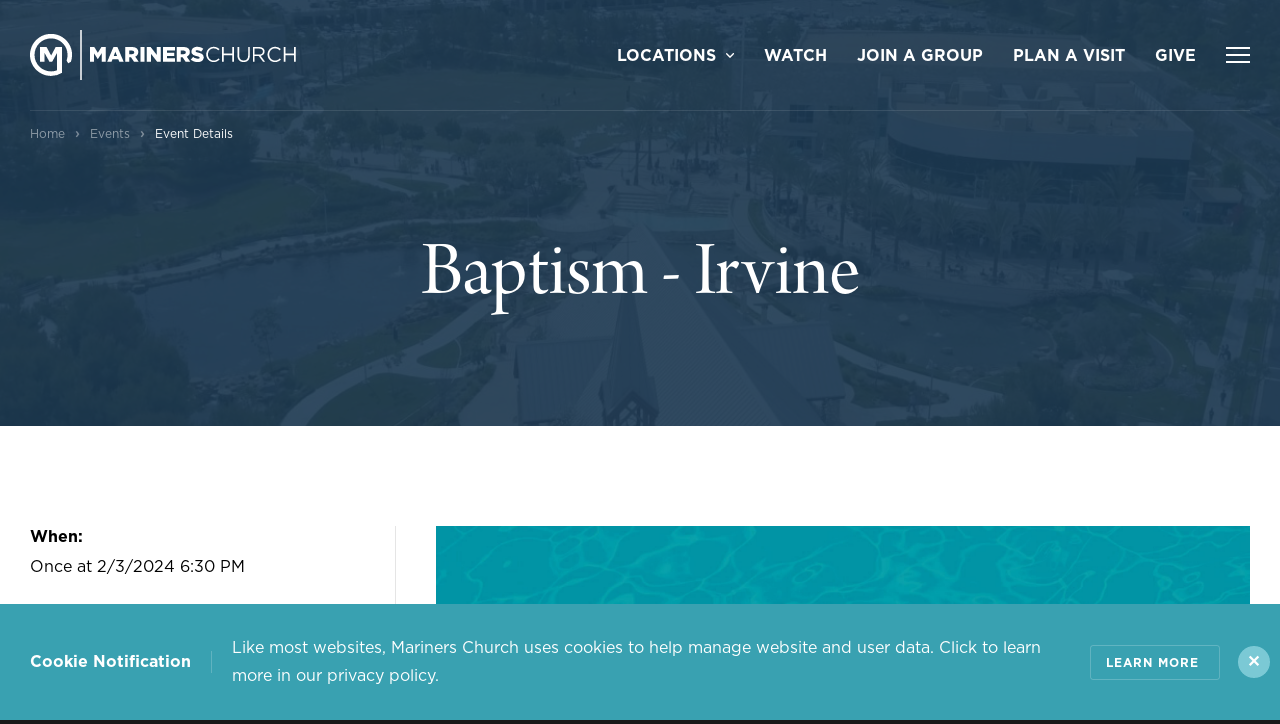

--- FILE ---
content_type: text/html; charset=UTF-8
request_url: https://www.marinerschurch.org/events/event-detail/?eventid=3038
body_size: 21012
content:

<!doctype html>
<html lang="en-US">
<head>
	<meta charset="UTF-8">
	<meta name="viewport" content="width=device-width, initial-scale=1">

	<meta name='robots' content='index, follow, max-image-preview:large, max-snippet:-1, max-video-preview:-1' />

	<!-- This site is optimized with the Yoast SEO plugin v26.7 - https://yoast.com/wordpress/plugins/seo/ -->
	<title>Baptism - Irvine &mdash; Mariners Church</title>
	<link rel="canonical" href="https://www.marinerschurch.org/events/event-detail/" />
	<meta property="og:locale" content="en_US" />
	<meta property="og:type" content="article" />
	<meta property="og:title" content="Event Details - Mariners Church" />
	<meta property="og:url" content="https://www.marinerschurch.org/events/event-detail/" />
	<meta property="og:site_name" content="Mariners Church" />
	<meta property="article:publisher" content="http://www.facebook.com/marinerschurch/" />
	<meta property="article:modified_time" content="2025-07-22T10:58:02+00:00" />
	<meta property="og:image" content="https://www.marinerschurch.org/wp-content/uploads/2020/08/Mariners-Aeria.jpg" />
	<meta property="og:image:width" content="1680" />
	<meta property="og:image:height" content="1008" />
	<meta property="og:image:type" content="image/jpeg" />
	<meta name="twitter:card" content="summary_large_image" />
	<meta name="twitter:site" content="@marinerschurch" />
	<script type="application/ld+json" class="yoast-schema-graph">{"@context":"https://schema.org","@graph":[{"@type":"WebPage","@id":"https://www.marinerschurch.org/events/event-detail/","url":"https://www.marinerschurch.org/events/event-detail/","name":"Event Details - Mariners Church","isPartOf":{"@id":"https://www.marinerschurch.org/#website"},"primaryImageOfPage":{"@id":"https://www.marinerschurch.org/events/event-detail/#primaryimage"},"image":{"@id":"https://www.marinerschurch.org/events/event-detail/#primaryimage"},"thumbnailUrl":"https://www.marinerschurch.org/wp-content/uploads/2020/08/Mariners-Aeria.jpg","datePublished":"2020-09-30T19:01:08+00:00","dateModified":"2025-07-22T10:58:02+00:00","breadcrumb":{"@id":"https://www.marinerschurch.org/events/event-detail/#breadcrumb"},"inLanguage":"en-US","potentialAction":[{"@type":"ReadAction","target":["https://www.marinerschurch.org/events/event-detail/"]}]},{"@type":"ImageObject","inLanguage":"en-US","@id":"https://www.marinerschurch.org/events/event-detail/#primaryimage","url":"https://www.marinerschurch.org/wp-content/uploads/2020/08/Mariners-Aeria.jpg","contentUrl":"https://www.marinerschurch.org/wp-content/uploads/2020/08/Mariners-Aeria.jpg","width":1680,"height":1008,"caption":"Aerial view of Mariners Church Irvine"},{"@type":"BreadcrumbList","@id":"https://www.marinerschurch.org/events/event-detail/#breadcrumb","itemListElement":[{"@type":"ListItem","position":1,"name":"Home","item":"https://www.marinerschurch.org/"},{"@type":"ListItem","position":2,"name":"Events","item":"https://www.marinerschurch.org/events/"},{"@type":"ListItem","position":3,"name":"Event Details"}]},{"@type":"WebSite","@id":"https://www.marinerschurch.org/#website","url":"https://www.marinerschurch.org/","name":"Mariners Church","description":"Inspiring People to Follow Jesus and Fearlessly Change the World","publisher":{"@id":"https://www.marinerschurch.org/#organization"},"potentialAction":[{"@type":"SearchAction","target":{"@type":"EntryPoint","urlTemplate":"https://www.marinerschurch.org/?s={search_term_string}"},"query-input":{"@type":"PropertyValueSpecification","valueRequired":true,"valueName":"search_term_string"}}],"inLanguage":"en-US"},{"@type":"Organization","@id":"https://www.marinerschurch.org/#organization","name":"Mariners Church","url":"https://www.marinerschurch.org/","logo":{"@type":"ImageObject","inLanguage":"en-US","@id":"https://www.marinerschurch.org/#/schema/logo/image/","url":"https://www.marinerschurch.org/wp-content/uploads/2021/08/marinerschurch-mark-2013-1800.png","contentUrl":"https://www.marinerschurch.org/wp-content/uploads/2021/08/marinerschurch-mark-2013-1800.png","width":1800,"height":1795,"caption":"Mariners Church"},"image":{"@id":"https://www.marinerschurch.org/#/schema/logo/image/"},"sameAs":["http://www.facebook.com/marinerschurch/","https://x.com/marinerschurch","http://www.instagram.com/marinerschurch/","https://www.youtube.com/user/marinerschurch/videos"]}]}</script>
	<!-- / Yoast SEO plugin. -->


<link rel='dns-prefetch' href='//ajax.googleapis.com' />
<link rel='dns-prefetch' href='//cdnjs.cloudflare.com' />
<link href='https://fonts.gstatic.com' crossorigin rel='preconnect' />
<link rel="alternate" type="application/rss+xml" title="Mariners Church &raquo; Feed" href="https://www.marinerschurch.org/feed/" />
<link rel="alternate" title="oEmbed (JSON)" type="application/json+oembed" href="https://www.marinerschurch.org/wp-json/oembed/1.0/embed?url=https%3A%2F%2Fwww.marinerschurch.org%2Fevents%2Fevent-detail%2F" />
<link rel="alternate" title="oEmbed (XML)" type="text/xml+oembed" href="https://www.marinerschurch.org/wp-json/oembed/1.0/embed?url=https%3A%2F%2Fwww.marinerschurch.org%2Fevents%2Fevent-detail%2F&#038;format=xml" />
<style id='wp-img-auto-sizes-contain-inline-css' type='text/css'>
img:is([sizes=auto i],[sizes^="auto," i]){contain-intrinsic-size:3000px 1500px}
/*# sourceURL=wp-img-auto-sizes-contain-inline-css */
</style>
<link rel='stylesheet' id='sbi_styles-css' href='https://www.marinerschurch.org/wp-content/plugins/instagram-feed/css/sbi-styles.min.css?ver=6.10.0' type='text/css' media='all' />
<style id='wp-block-library-inline-css' type='text/css'>
:root{--wp-block-synced-color:#7a00df;--wp-block-synced-color--rgb:122,0,223;--wp-bound-block-color:var(--wp-block-synced-color);--wp-editor-canvas-background:#ddd;--wp-admin-theme-color:#007cba;--wp-admin-theme-color--rgb:0,124,186;--wp-admin-theme-color-darker-10:#006ba1;--wp-admin-theme-color-darker-10--rgb:0,107,160.5;--wp-admin-theme-color-darker-20:#005a87;--wp-admin-theme-color-darker-20--rgb:0,90,135;--wp-admin-border-width-focus:2px}@media (min-resolution:192dpi){:root{--wp-admin-border-width-focus:1.5px}}.wp-element-button{cursor:pointer}:root .has-very-light-gray-background-color{background-color:#eee}:root .has-very-dark-gray-background-color{background-color:#313131}:root .has-very-light-gray-color{color:#eee}:root .has-very-dark-gray-color{color:#313131}:root .has-vivid-green-cyan-to-vivid-cyan-blue-gradient-background{background:linear-gradient(135deg,#00d084,#0693e3)}:root .has-purple-crush-gradient-background{background:linear-gradient(135deg,#34e2e4,#4721fb 50%,#ab1dfe)}:root .has-hazy-dawn-gradient-background{background:linear-gradient(135deg,#faaca8,#dad0ec)}:root .has-subdued-olive-gradient-background{background:linear-gradient(135deg,#fafae1,#67a671)}:root .has-atomic-cream-gradient-background{background:linear-gradient(135deg,#fdd79a,#004a59)}:root .has-nightshade-gradient-background{background:linear-gradient(135deg,#330968,#31cdcf)}:root .has-midnight-gradient-background{background:linear-gradient(135deg,#020381,#2874fc)}:root{--wp--preset--font-size--normal:16px;--wp--preset--font-size--huge:42px}.has-regular-font-size{font-size:1em}.has-larger-font-size{font-size:2.625em}.has-normal-font-size{font-size:var(--wp--preset--font-size--normal)}.has-huge-font-size{font-size:var(--wp--preset--font-size--huge)}.has-text-align-center{text-align:center}.has-text-align-left{text-align:left}.has-text-align-right{text-align:right}.has-fit-text{white-space:nowrap!important}#end-resizable-editor-section{display:none}.aligncenter{clear:both}.items-justified-left{justify-content:flex-start}.items-justified-center{justify-content:center}.items-justified-right{justify-content:flex-end}.items-justified-space-between{justify-content:space-between}.screen-reader-text{border:0;clip-path:inset(50%);height:1px;margin:-1px;overflow:hidden;padding:0;position:absolute;width:1px;word-wrap:normal!important}.screen-reader-text:focus{background-color:#ddd;clip-path:none;color:#444;display:block;font-size:1em;height:auto;left:5px;line-height:normal;padding:15px 23px 14px;text-decoration:none;top:5px;width:auto;z-index:100000}html :where(.has-border-color){border-style:solid}html :where([style*=border-top-color]){border-top-style:solid}html :where([style*=border-right-color]){border-right-style:solid}html :where([style*=border-bottom-color]){border-bottom-style:solid}html :where([style*=border-left-color]){border-left-style:solid}html :where([style*=border-width]){border-style:solid}html :where([style*=border-top-width]){border-top-style:solid}html :where([style*=border-right-width]){border-right-style:solid}html :where([style*=border-bottom-width]){border-bottom-style:solid}html :where([style*=border-left-width]){border-left-style:solid}html :where(img[class*=wp-image-]){height:auto;max-width:100%}:where(figure){margin:0 0 1em}html :where(.is-position-sticky){--wp-admin--admin-bar--position-offset:var(--wp-admin--admin-bar--height,0px)}@media screen and (max-width:600px){html :where(.is-position-sticky){--wp-admin--admin-bar--position-offset:0px}}

/*# sourceURL=wp-block-library-inline-css */
</style><style id='global-styles-inline-css' type='text/css'>
:root{--wp--preset--aspect-ratio--square: 1;--wp--preset--aspect-ratio--4-3: 4/3;--wp--preset--aspect-ratio--3-4: 3/4;--wp--preset--aspect-ratio--3-2: 3/2;--wp--preset--aspect-ratio--2-3: 2/3;--wp--preset--aspect-ratio--16-9: 16/9;--wp--preset--aspect-ratio--9-16: 9/16;--wp--preset--color--black: #000000;--wp--preset--color--cyan-bluish-gray: #abb8c3;--wp--preset--color--white: #ffffff;--wp--preset--color--pale-pink: #f78da7;--wp--preset--color--vivid-red: #cf2e2e;--wp--preset--color--luminous-vivid-orange: #ff6900;--wp--preset--color--luminous-vivid-amber: #fcb900;--wp--preset--color--light-green-cyan: #7bdcb5;--wp--preset--color--vivid-green-cyan: #00d084;--wp--preset--color--pale-cyan-blue: #8ed1fc;--wp--preset--color--vivid-cyan-blue: #0693e3;--wp--preset--color--vivid-purple: #9b51e0;--wp--preset--color--red: #E46C63;--wp--preset--color--teal: #39A1B1;--wp--preset--color--green: #9EC73F;--wp--preset--color--blue: #3364A0;--wp--preset--color--navy: #1A374F;--wp--preset--color--grey: #EFF4F4;--wp--preset--gradient--vivid-cyan-blue-to-vivid-purple: linear-gradient(135deg,rgb(6,147,227) 0%,rgb(155,81,224) 100%);--wp--preset--gradient--light-green-cyan-to-vivid-green-cyan: linear-gradient(135deg,rgb(122,220,180) 0%,rgb(0,208,130) 100%);--wp--preset--gradient--luminous-vivid-amber-to-luminous-vivid-orange: linear-gradient(135deg,rgb(252,185,0) 0%,rgb(255,105,0) 100%);--wp--preset--gradient--luminous-vivid-orange-to-vivid-red: linear-gradient(135deg,rgb(255,105,0) 0%,rgb(207,46,46) 100%);--wp--preset--gradient--very-light-gray-to-cyan-bluish-gray: linear-gradient(135deg,rgb(238,238,238) 0%,rgb(169,184,195) 100%);--wp--preset--gradient--cool-to-warm-spectrum: linear-gradient(135deg,rgb(74,234,220) 0%,rgb(151,120,209) 20%,rgb(207,42,186) 40%,rgb(238,44,130) 60%,rgb(251,105,98) 80%,rgb(254,248,76) 100%);--wp--preset--gradient--blush-light-purple: linear-gradient(135deg,rgb(255,206,236) 0%,rgb(152,150,240) 100%);--wp--preset--gradient--blush-bordeaux: linear-gradient(135deg,rgb(254,205,165) 0%,rgb(254,45,45) 50%,rgb(107,0,62) 100%);--wp--preset--gradient--luminous-dusk: linear-gradient(135deg,rgb(255,203,112) 0%,rgb(199,81,192) 50%,rgb(65,88,208) 100%);--wp--preset--gradient--pale-ocean: linear-gradient(135deg,rgb(255,245,203) 0%,rgb(182,227,212) 50%,rgb(51,167,181) 100%);--wp--preset--gradient--electric-grass: linear-gradient(135deg,rgb(202,248,128) 0%,rgb(113,206,126) 100%);--wp--preset--gradient--midnight: linear-gradient(135deg,rgb(2,3,129) 0%,rgb(40,116,252) 100%);--wp--preset--font-size--small: 13px;--wp--preset--font-size--medium: 20px;--wp--preset--font-size--large: 36px;--wp--preset--font-size--x-large: 42px;--wp--preset--spacing--20: 0.44rem;--wp--preset--spacing--30: 0.67rem;--wp--preset--spacing--40: 1rem;--wp--preset--spacing--50: 1.5rem;--wp--preset--spacing--60: 2.25rem;--wp--preset--spacing--70: 3.38rem;--wp--preset--spacing--80: 5.06rem;--wp--preset--shadow--natural: 6px 6px 9px rgba(0, 0, 0, 0.2);--wp--preset--shadow--deep: 12px 12px 50px rgba(0, 0, 0, 0.4);--wp--preset--shadow--sharp: 6px 6px 0px rgba(0, 0, 0, 0.2);--wp--preset--shadow--outlined: 6px 6px 0px -3px rgb(255, 255, 255), 6px 6px rgb(0, 0, 0);--wp--preset--shadow--crisp: 6px 6px 0px rgb(0, 0, 0);}:where(.is-layout-flex){gap: 0.5em;}:where(.is-layout-grid){gap: 0.5em;}body .is-layout-flex{display: flex;}.is-layout-flex{flex-wrap: wrap;align-items: center;}.is-layout-flex > :is(*, div){margin: 0;}body .is-layout-grid{display: grid;}.is-layout-grid > :is(*, div){margin: 0;}:where(.wp-block-columns.is-layout-flex){gap: 2em;}:where(.wp-block-columns.is-layout-grid){gap: 2em;}:where(.wp-block-post-template.is-layout-flex){gap: 1.25em;}:where(.wp-block-post-template.is-layout-grid){gap: 1.25em;}.has-black-color{color: var(--wp--preset--color--black) !important;}.has-cyan-bluish-gray-color{color: var(--wp--preset--color--cyan-bluish-gray) !important;}.has-white-color{color: var(--wp--preset--color--white) !important;}.has-pale-pink-color{color: var(--wp--preset--color--pale-pink) !important;}.has-vivid-red-color{color: var(--wp--preset--color--vivid-red) !important;}.has-luminous-vivid-orange-color{color: var(--wp--preset--color--luminous-vivid-orange) !important;}.has-luminous-vivid-amber-color{color: var(--wp--preset--color--luminous-vivid-amber) !important;}.has-light-green-cyan-color{color: var(--wp--preset--color--light-green-cyan) !important;}.has-vivid-green-cyan-color{color: var(--wp--preset--color--vivid-green-cyan) !important;}.has-pale-cyan-blue-color{color: var(--wp--preset--color--pale-cyan-blue) !important;}.has-vivid-cyan-blue-color{color: var(--wp--preset--color--vivid-cyan-blue) !important;}.has-vivid-purple-color{color: var(--wp--preset--color--vivid-purple) !important;}.has-black-background-color{background-color: var(--wp--preset--color--black) !important;}.has-cyan-bluish-gray-background-color{background-color: var(--wp--preset--color--cyan-bluish-gray) !important;}.has-white-background-color{background-color: var(--wp--preset--color--white) !important;}.has-pale-pink-background-color{background-color: var(--wp--preset--color--pale-pink) !important;}.has-vivid-red-background-color{background-color: var(--wp--preset--color--vivid-red) !important;}.has-luminous-vivid-orange-background-color{background-color: var(--wp--preset--color--luminous-vivid-orange) !important;}.has-luminous-vivid-amber-background-color{background-color: var(--wp--preset--color--luminous-vivid-amber) !important;}.has-light-green-cyan-background-color{background-color: var(--wp--preset--color--light-green-cyan) !important;}.has-vivid-green-cyan-background-color{background-color: var(--wp--preset--color--vivid-green-cyan) !important;}.has-pale-cyan-blue-background-color{background-color: var(--wp--preset--color--pale-cyan-blue) !important;}.has-vivid-cyan-blue-background-color{background-color: var(--wp--preset--color--vivid-cyan-blue) !important;}.has-vivid-purple-background-color{background-color: var(--wp--preset--color--vivid-purple) !important;}.has-black-border-color{border-color: var(--wp--preset--color--black) !important;}.has-cyan-bluish-gray-border-color{border-color: var(--wp--preset--color--cyan-bluish-gray) !important;}.has-white-border-color{border-color: var(--wp--preset--color--white) !important;}.has-pale-pink-border-color{border-color: var(--wp--preset--color--pale-pink) !important;}.has-vivid-red-border-color{border-color: var(--wp--preset--color--vivid-red) !important;}.has-luminous-vivid-orange-border-color{border-color: var(--wp--preset--color--luminous-vivid-orange) !important;}.has-luminous-vivid-amber-border-color{border-color: var(--wp--preset--color--luminous-vivid-amber) !important;}.has-light-green-cyan-border-color{border-color: var(--wp--preset--color--light-green-cyan) !important;}.has-vivid-green-cyan-border-color{border-color: var(--wp--preset--color--vivid-green-cyan) !important;}.has-pale-cyan-blue-border-color{border-color: var(--wp--preset--color--pale-cyan-blue) !important;}.has-vivid-cyan-blue-border-color{border-color: var(--wp--preset--color--vivid-cyan-blue) !important;}.has-vivid-purple-border-color{border-color: var(--wp--preset--color--vivid-purple) !important;}.has-vivid-cyan-blue-to-vivid-purple-gradient-background{background: var(--wp--preset--gradient--vivid-cyan-blue-to-vivid-purple) !important;}.has-light-green-cyan-to-vivid-green-cyan-gradient-background{background: var(--wp--preset--gradient--light-green-cyan-to-vivid-green-cyan) !important;}.has-luminous-vivid-amber-to-luminous-vivid-orange-gradient-background{background: var(--wp--preset--gradient--luminous-vivid-amber-to-luminous-vivid-orange) !important;}.has-luminous-vivid-orange-to-vivid-red-gradient-background{background: var(--wp--preset--gradient--luminous-vivid-orange-to-vivid-red) !important;}.has-very-light-gray-to-cyan-bluish-gray-gradient-background{background: var(--wp--preset--gradient--very-light-gray-to-cyan-bluish-gray) !important;}.has-cool-to-warm-spectrum-gradient-background{background: var(--wp--preset--gradient--cool-to-warm-spectrum) !important;}.has-blush-light-purple-gradient-background{background: var(--wp--preset--gradient--blush-light-purple) !important;}.has-blush-bordeaux-gradient-background{background: var(--wp--preset--gradient--blush-bordeaux) !important;}.has-luminous-dusk-gradient-background{background: var(--wp--preset--gradient--luminous-dusk) !important;}.has-pale-ocean-gradient-background{background: var(--wp--preset--gradient--pale-ocean) !important;}.has-electric-grass-gradient-background{background: var(--wp--preset--gradient--electric-grass) !important;}.has-midnight-gradient-background{background: var(--wp--preset--gradient--midnight) !important;}.has-small-font-size{font-size: var(--wp--preset--font-size--small) !important;}.has-medium-font-size{font-size: var(--wp--preset--font-size--medium) !important;}.has-large-font-size{font-size: var(--wp--preset--font-size--large) !important;}.has-x-large-font-size{font-size: var(--wp--preset--font-size--x-large) !important;}
/*# sourceURL=global-styles-inline-css */
</style>

<style id='classic-theme-styles-inline-css' type='text/css'>
/*! This file is auto-generated */
.wp-block-button__link{color:#fff;background-color:#32373c;border-radius:9999px;box-shadow:none;text-decoration:none;padding:calc(.667em + 2px) calc(1.333em + 2px);font-size:1.125em}.wp-block-file__button{background:#32373c;color:#fff;text-decoration:none}
/*# sourceURL=/wp-includes/css/classic-themes.min.css */
</style>
<link rel='stylesheet' id='buttonizer_frontend_style-css' href='https://www.marinerschurch.org/wp-content/plugins/buttonizer-multifunctional-button/assets/legacy/frontend.css?v=2bf00396b0c1ac7592c6916e5b67b30d&#038;ver=6.9' type='text/css' media='all' />
<link rel='stylesheet' id='buttonizer-icon-library-css' href='https://cdnjs.cloudflare.com/ajax/libs/font-awesome/5.15.4/css/all.min.css?ver=6.9' type='text/css' media='all' integrity='sha512-1ycn6IcaQQ40/MKBW2W4Rhis/DbILU74C1vSrLJxCq57o941Ym01SwNsOMqvEBFlcgUa6xLiPY/NS5R+E6ztJQ==' crossorigin='anonymous' />
<link rel='stylesheet' id='mariners-style-css' href='https://www.marinerschurch.org/wp-content/themes/mariners/style.css?ver=1753335451' type='text/css' media='' />
<link rel='stylesheet' id='_fancybox-css' href='https://www.marinerschurch.org/wp-content/themes/mariners/gutenberg/sass/vendors/fancybox.css?ver=391982' type='text/css' media='' />
<script type="text/javascript" src="https://ajax.googleapis.com/ajax/libs/jquery/3.4.1/jquery.min.js?ver=6.9" id="jquery-js"></script>
<script type="text/javascript" src="https://www.marinerschurch.org/wp-content/themes/mariners/js/vendors/ouical.js?ver=6.9" id="mariners-ouical-js"></script>
<link rel="https://api.w.org/" href="https://www.marinerschurch.org/wp-json/" /><link rel="alternate" title="JSON" type="application/json" href="https://www.marinerschurch.org/wp-json/wp/v2/pages/1958" /><!-- Google tag (gtag.js) --> <script async src="https://www.
googletagmanager.com/gtag/js?id=AW-11117068667"></script> <script>
window.dataLayer = window.dataLayer || []; function gtag(){dataLayer.push(
arguments);} gtag('js', new Date()); gtag('config', 'AW-11117068667');
</script>
<script>!function(s,a,e,v,n,t,z){if(s.saq)return;n=s.saq=function(){n.callMethod?n.callMethod.apply(n,arguments):n.queue.push(arguments)};if(!s._saq)s._saq=n;n.push=n;n.loaded=!0;n.version='1.0';n.queue=[];t=a.createElement(e);t.async=!0;t.src=v;z=a.getElementsByTagName(e)[0];z.parentNode.insertBefore(t,z)}(window,document,'script','https://tags.srv.stackadapt.com/events.js');saq('ts', 'F9kBm9FC5AyuKzmf-mBCow');</script>
<script type="text/javascript">document.documentElement.className += " js";</script>
<script type="text/javascript" src="//script.crazyegg.com/pages/scripts/0089/7988.js" async="async" ></script>		<style type="text/css" id="wp-custom-css">
			.page-id-11587 main {
    padding: 0;
}

.m-100 {
	margin-top: 100px;
}

.post-880 #block_61c4bae0911c7 > div.wp-container-54.wp-block-group > div > div.wp-container-53.wp-block-group.alignfull {
	margin-top: 100px;
}

.hidden {
	display:none !important;
}

.slightly-rounded-corners img {
    border-radius: 12px;
}

.page.page-id-16780 section.page-banner,
.page.page-id-18494 section.page-banner,
.page.page-id-18100 section.page-banner,
.page.page-id-18114 section.page-banner,
.page.page-id-18035 section.page-banner, .page.page-id-16417 section.page-banner, .page.page-id-14202 section.page-banner, .page.page-id-7621 section.page-banner, .page.page-id-13311 section.page-banner, .page.page-id-13387 section.page-banner, .page.page-id-13484 section.page-banner, .page.page-id-13301 section.page-banner, .page.page-id-2872 section.page-banner, .page.page-id-14872 section.page-banner, .location-template-default.postid-2285 section.page-banner, .page-template-default.page-id-16359 section.page-banner, .page-template-default.page-id-16361 section.page-banner, .page-template-default.page-id-16372 section.page-banner, .postid-2284 section.page-banner {
    display:none;
}

.page.page-id-7621 main {
    padding-top: 0;
}

div#frm_field_21_container, div#frm_field_22_container, .frm_submit {
    margin-bottom: 1rem;
}

div#frm_field_22_container {
	display: flex;
	flex-direction: column;
}

#post-11021 .has-blue-background-color .tab-content > h3 {
	color:white;
}

.small-only {
	display: block;
}

.medium-and-up {
	display: none;
}

@media screen and (min-width: 981px) {
	.small-only {
		display: none;
	}
}

@media screen and (min-width: 782px) {
	.medium-and-up {
		display: block;
	}
}
@media screen and (max-width: 981px) {
	.small-flex-col-reverse {
		display: flex !important;
    flex-direction: column-reverse !important;
	}
}

.mc-mt-100 {
	margin-top: 100px
}

.m-auto {
    justify-content: center;
    display: flex;
}

.text-transform-capitalize {
	text-transform: capitalize;
}

#post-13311 > div > div.wp-block-cover.alignfull.is-light > div {
	padding: 1rem;
}

.text-white-important {
	color: white !important;
}

.text-white-important a {
	color: white !important;
}

@media screen and (max-width: 500px) {
	#post-1036 > div > div:nth-child(9) > div > h2, #post-1036 > div > div:nth-child(10) > div > h2, #post-1036 > div > div:nth-child(11) > div > h2, #post-1036 > div > div:nth-child(12) > div > h2, #post-1036 > div > div:nth-child(13) > div > h2, #post-1036 > div > div:nth-child(14) > div > h2, #post-1036 > div > div:nth-child(15) > div > h2, #post-1036 > div > div:nth-child(16) > div > h2 {
		font-size: 2.75rem;
	}
}

.btn-max-fifty {
	max-width: 400px !important;
	display: flex !important;
	justify-content: center;
	align-items: center;
	text-align: center;
	margin: auto !important;
}

.page-id-11533 .plyr__control.plyr__control--overlaid {
    background-color: #ff5902;
}

.top-logo-that-should-be-a-size {
    padding-top: 2rem;
    padding-bottom: 2rem !important;
    max-width: 800px;
    display: flex;
    width: 100%;
    justify-content: center;
    align-items: center;
    text-align: center;
    margin-left: auto;
    margin-right: auto;
}

#post-10821 section.block-pastor-bio figure .wp-post-image {
    object-position: top;
}

#post-3258 > div > div.wp-block-columns.is-layout-flex.wp-container-12.wp-block-columns-is-layout-flex > div:nth-child(3) > div.wp-block-image.is-style-default > figure > img {
    object-fit: cover;
}

#block_29ce6611f727a04ad42c368a3293e68e {
    background-color: #ebdecf !important
}

#block_29ce6611f727a04ad42c368a3293e68e img {
    object-fit: contain;
}

#block_29ce6611f727a04ad42c368a3293e68e > div > div > div:nth-child(1) {
    height: 105%;
}

.max-width-margin {
    display: block;
    width: 100%;
    max-width: 400px;
    margin: auto;
}


@media screen and (max-width: 750px) {
	#block_f4d27f16ce01da5c04413473ef6951c1 > div > h2 {
		font-size: 2.25rem !important;
}
}

#post-13311 .thumbnail-content-section {
	display: none !important;
}

.page-id-11533 .plyr__control.plyr__control--overlaid {
	background-color: #E46C63 !important;
}

.block-important {
	display:block !important;
}

@media screen and (min-width: 1024px) {
    .page-id-16361 h1, .page-id-16372 h1 {
        font-size: 4rem !important;
    }
}

.bg-black-important {
	background: black !important;
}

.postid-2284 div.wp-block-cover.alignfull {
    min-height: 90vh !important;
}

.is-rounded-image img {
    border-radius: 10px;
}

#post-16780 .entry-content .wp-block-cover.alignfull {
    min-height: unset !important;
    height: 200px !important;
}
.page-id-16780 #colophon {
    display: none !important;
}

.page-id-10821 .gridder-list.card figure img {
	object-position: top;
}


.post-11533.page .gallery {
	display:flex;
	justify-content:center;
}

.page-id-11533 h1 {
	visibility: hidden;
}
.plyr {
	height:unset !important;
}

#join-us-live-for-a-weekend-service {
	margin-top: 2rem;
}

.page-id-17413 footer#colophon, .page-id-17413 #masthead, .page-id-17413 nav.breadcrumbs {
    display:none;
}

.page-id-17413 .page-banner {
    padding-top: 0;
}

.single-point.is-open {
	min-width: 200px;
	min-height: 200px;
}

.mb-0 {
	margin-bottom: 0;
}

.dumb-columns {
	margin: 0;
	gap: 0;
}

.m-auto {
	margin: auto;
}		</style>
			<!-- @todo: determine what fonts we can strip from the payload, there are way to many to ensure proper performace (Dustin) -->
	<link rel="stylesheet" type="text/css" href="https://www.marinerschurch.org/wp-content/themes/mariners/bse/assets/next-gen-styles.css?q=2023-02-16-01"> <!-- this file adds bloat! -->
	<!-- <link rel="stylesheet" type="text/css" href="https://www.marinerschurch.org/wp-content/themes/mariners/gotham-a.css"> -- this file does not exist -->
	<!-- <link rel="stylesheet" type="text/css" href="https://cloud.typography.com/7628240/7155632/css/fonts.css" /> -- this is deactivated -->
	<link rel="stylesheet" href="https://use.typekit.net/tqm8ssd.css">
	<!-- Google Tag Manager -->
	<script>(function(w,d,s,l,i){w[l]=w[l]||[];w[l].push({'gtm.start':
	new Date().getTime(),event:'gtm.js'});var f=d.getElementsByTagName(s)[0],
	j=d.createElement(s),dl=l!='dataLayer'?'&l='+l:'';j.async=true;j.src=
	'https://www.googletagmanager.com/gtm.js?id='+i+dl;f.parentNode.insertBefore(j,f);
	})(window,document,'script','dataLayer','GTM-T3D2DKP');</script>
	<!-- End Google Tag Manager -->
<!-- Google Tag Manager -->
<script>(function(w,d,s,l,i){w[l]=w[l]||[];w[l].push({'gtm.start':
new Date().getTime(),event:'gtm.js'});var f=d.getElementsByTagName(s)[0],
j=d.createElement(s),dl=l!='dataLayer'?'&l='+l:'';j.async=true;j.src=
'https://www.googletagmanager.com/gtm.js?id='+i+dl;f.parentNode.insertBefore(j,f);
})(window,document,'script','dataLayer','GTM-KTGFDV8Q');</script>
<!-- End Google Tag Manager -->
	<!-- Sharpspring Tracking -->
	<script type="text/javascript">
    var _ss = _ss || [];
    _ss.push(['_setDomain', 'https://koi-3QNTIH30IY.marketingautomation.services/net']);
    _ss.push(['_setAccount', 'KOI-4JV1ALBNEW']);
    _ss.push(['_trackPageView']);
    window._pa = window._pa || {};
    // _pa.orderId = "myOrderId"; // OPTIONAL: attach unique conversion identifier to conversions
    // _pa.revenue = "19.99"; // OPTIONAL: attach dynamic purchase values to conversions
    // _pa.productId = "myProductId"; // OPTIONAL: Include product ID for use with dynamic ads
	(function() {
		var ss = document.createElement('script');
		ss.type = 'text/javascript'; ss.async = true;
		ss.src = ('https:' == document.location.protocol ? 'https://' : 'http://') + 'koi-3QNTIH30IY.marketingautomation.services/client/ss.js?ver=2.4.0';
		var scr = document.getElementsByTagName('script')[0];
		scr.parentNode.insertBefore(ss, scr);
	})();
	</script>
	<!-- End Sharpspring -->

</head>

<body class="wp-singular page-template page-template-templates page-template-event-details page-template-templatesevent-details-php page page-id-1958 page-child parent-pageid-1951 wp-embed-responsive wp-theme-mariners is_chrome desktop">

<!-- Google Tag Manager (noscript) -->
<noscript><iframe src="https://www.googletagmanager.com/ns.html?id=GTM-T3D2DKP"
height="0" width="0" style="display:none;visibility:hidden"></iframe></noscript>
<!-- End Google Tag Manager (noscript) -->

<div id="page" class="site font-style-select">

	<header id="masthead" class="site-header">
		

<script type="text/javascript" src="https://www.marinerschurch.org/wp-content/themes/mariners/js/vendors/cookie.min.js"></script>
<script>
jQuery(function($) {
	$cookiebar = Cookies.get('top-bar');

	if ($cookiebar != 'closed-bar') {
		$('.top-bar').show();
	}

	$('.top-bar .close').on('click touchstart', function () {
		$('.top-bar').remove();
		Cookies.set('top-bar', 'closed-bar', { expires: 7 });
	});

});
</script>		<div class="container">
			<div class="site-branding">
				<a href="https://www.marinerschurch.org/" aria-label="Mariners Church" rel="home" class="logo"><svg xmlns="http://www.w3.org/2000/svg" viewBox="0 0 590 111"><path d="M114.646.208V111h-3.003V.208h3.003zM46.673 8.602c25.778 0 46.675 20.897 46.675 46.671 0 5.333-.906 10.464-2.549 15.236l-6.08 3.5-3.578-6.21a36.55 36.55 0 002.195-12.526c0-20.245-16.414-36.659-36.663-36.659-20.25 0-36.662 16.414-36.662 36.659 0 20.251 16.412 36.665 36.662 36.665 4.669 0 9.13-.871 13.24-2.46V51.109L49.275 70.251h-6.271L32.417 51.1v19.151H22.179V37.856h14.587l10.139 18.782 10.021-18.782h14.019l.035 57.273a46.486 46.486 0 01-24.307 6.82C20.896 101.949 0 81.053 0 55.273 0 29.499 20.896 8.602 46.673 8.602zm324.218 28.695c5.58 0 9.941 1.5 13.505 4.361l-4.549 6.423c-3.001-2.156-6.283-3.235-9.19-3.235-2.204 0-3.283.891-3.283 2.11v.094c0 1.501 1.126 2.157 5.721 3.188 7.502 1.642 12.191 4.08 12.191 10.223v.094c0 6.705-5.298 10.69-13.269 10.69-5.815 0-11.301-1.828-15.381-5.439l5.065-6.049c3.282 2.579 6.845 3.939 10.644 3.939 2.485 0 3.798-.844 3.798-2.251v-.093c0-1.408-1.079-2.111-5.58-3.189-6.987-1.595-12.379-3.563-12.379-10.269V47.8c0-6.095 4.83-10.503 12.707-10.503zm172.597 0c5.955 0 9.519 2.11 12.801 5.205l-2.532 2.719c-2.767-2.626-5.861-4.501-10.316-4.501-7.268 0-12.707 5.908-12.707 13.457v.095c0 7.595 5.486 13.55 12.707 13.55 4.501 0 7.455-1.735 10.597-4.736l2.439 2.392c-3.423 3.469-7.175 5.767-13.13 5.767-9.472 0-16.458-7.455-16.458-16.88v-.093c0-9.285 6.94-16.975 16.599-16.975zm-135.977 0c5.955 0 9.519 2.11 12.802 5.205l-2.533 2.719c-2.766-2.626-5.861-4.501-10.316-4.501-7.268 0-12.707 5.908-12.707 13.457v.095c0 7.595 5.486 13.55 12.707 13.55 4.502 0 7.456-1.735 10.598-4.736l2.438 2.392c-3.423 3.469-7.174 5.767-13.129 5.767-9.472 0-16.459-7.455-16.459-16.88v-.093c0-9.285 6.94-16.975 16.599-16.975zm56.406.562v18.85c0 7.081 3.799 11.066 10.035 11.066 6.049 0 9.894-3.657 9.894-10.832V37.859h3.704v18.803c0 9.567-5.486 14.536-13.692 14.536-8.112 0-13.645-4.969-13.645-14.255V37.859h3.704zm-237.349 0c5.018 0 8.488 1.313 10.691 3.517 1.923 1.923 2.908 4.408 2.908 7.644v.093c0 5.064-2.673 8.394-6.752 10.128l7.83 11.442h-10.456l-6.612-9.941h-4.032v9.941h-9.097V37.859h15.52zm-83.884 0l7.831 12.707 7.831-12.707h9.612v32.824h-9.05v-18.85l-8.393 12.848h-.188l-8.346-12.801v18.803h-8.909V37.859h9.612zm365.872 0c4.032 0 7.268 1.22 9.331 3.283 1.594 1.594 2.532 3.892 2.532 6.47v.094c0 5.44-3.751 8.628-8.909 9.567l10.081 13.41h-4.548l-9.519-12.754h-9.378v12.754h-3.704V37.859h14.114zm-240.913 0l13.504 17.35v-17.35h9.003v32.824h-7.925l-14.067-18.006v18.006h-9.003V37.859h8.488zm299.007 0v14.583h18.944V37.859h3.704v32.824h-3.704V55.912H566.65v14.771h-3.704V37.859h3.704zm-372.763-.234l13.973 33.058h-9.753l-2.344-5.909h-12.708l-2.344 5.909h-9.519l13.926-33.058h8.769zm127.537.234v7.69h-17.396v5.017h15.755v7.175h-15.755v5.204h17.631v7.738h-26.634V37.859h26.399zm19.505 0c5.018 0 8.488 1.313 10.691 3.517 1.923 1.923 2.907 4.408 2.907 7.644v.093c0 5.064-2.672 8.394-6.752 10.128l7.831 11.442h-10.457l-6.611-9.941h-4.033v9.941h-9.096V37.859h15.52zm88.807 0v14.583h18.943V37.859h3.705v32.824h-3.705V55.912h-18.943v14.771h-3.705V37.859h3.705zm-175.644 0v32.823h-9.097V37.859h9.097zm-64.66 10.551l-3.704 9.284h7.362l-3.658-9.284zm318.842-7.128h-10.128V54.6h10.082c4.923 0 8.44-2.533 8.44-6.753v-.094c0-4.032-3.095-6.471-8.394-6.471zM226.146 45.69h-6.001v7.924h6.048c3.048 0 4.877-1.5 4.877-3.891v-.094c0-2.626-1.923-3.939-4.924-3.939zm114.361 0h-6.002v7.924h6.049c3.048 0 4.877-1.5 4.877-3.891v-.094c0-2.626-1.923-3.939-4.924-3.939z" fill="currentColor" fill-rule="evenodd"></path></svg>
</a>

							</div>

			<nav class="header-nav">
				<ul id="header-menu" class="header-menu">

					<li class="menu-item locations-items">
						<span class="item-parent">Locations <i><svg xmlns="http://www.w3.org/2000/svg" viewBox="0 0 12 7"><path d="M10.28.28A1 1 0 0111.7 1.7l-5 5a1 1 0 01-1.4 0l-5-5A1 1 0 011.68.3L6 4.56l4.3-4.29z" fill="currentColor"></path></svg>
</i></span>
						<ul class="locations-sub-menu">
																					<li><span class="item-section">Congregations</span></li>
																															<li><a href="/anaheim/">Anaheim</a></li>
																																<li><a href="/hb/">Huntington Beach</a></li>
																																<li><a href="/irvine/">Irvine</a></li>
																																<li><a href="/mv/">Mission Viejo</a></li>
																																<li><a href="/north-irvine/">North Irvine</a></li>
																																<li><a href="/ocrm/">OC Rescue Mission</a></li>
																																<li><a href="/oceanside/">Oceanside</a></li>
																																<li><a href="/sanclemente/">San Clemente</a></li>
																																<li><a href="/santa-ana/">Santa Ana</a></li>
																																<li><a href="/thursday-nights/">Thursday Nights</a></li>
																																<li><a href="/trabuco-canyon/">Trabuco Canyon</a></li>
																																<li><a href="/urm/">Union Rescue Mission</a></li>
																																<li><a href="/yorbalinda/">Yorba Linda</a></li>
																																<li><a href="/online/">Mariners Online</a></li>
																											</ul>
					</li>

					<li class="menu-item" id="livelink">
														
					    <a href="/messages/" target="_self" >Watch</a>
				
					</li>
					<script>
					$.ajax({
						url: "/livelink/",
						success: function(result){
							$("#livelink").html(result);
						}
					});
					</script>

					<li id="menu-item-2623" class="menu-item menu-item-type-post_type menu-item-object-page menu-item-2623"><a href="https://www.marinerschurch.org/join-a-group/">Join a Group</a></li>
<li id="menu-item-10401" class="menu-item menu-item-type-post_type menu-item-object-page menu-item-10401"><a href="https://www.marinerschurch.org/visit/">Plan A Visit</a></li>
<li id="menu-item-983" class="menu-item menu-item-type-post_type menu-item-object-page menu-item-983"><a href="https://www.marinerschurch.org/give/">Give</a></li>
				</ul>
				<button class="menu-toggle" aria-label="Menu"><i></i></button>
			</nav><!-- #site-navigation -->
		</div>
			</header><!-- #masthead -->

	<section class="page-banner">
	
	<nav class="breadcrumbs"><a href="https://www.marinerschurch.org" class="breadcrumb-item">Home</a><i>›</i><a href="https://www.marinerschurch.org/events/" class="breadcrumb-item">Events</a><i>›</i><span class="breadcrumb-item active">Event Details</span></nav>
	<div class="container">
						<h1 id="page-title">Event Title</h1>

		
		
			</div>

	<img width="1600" height="960" src="https://www.marinerschurch.org/wp-content/uploads/2020/08/Mariners-Aeria-1600x960.jpg" class="attachment-large size-large wp-post-image" alt="Aerial view of Mariners Church Irvine" decoding="async" fetchpriority="high" srcset="https://www.marinerschurch.org/wp-content/uploads/2020/08/Mariners-Aeria-1600x960.jpg 1600w, https://www.marinerschurch.org/wp-content/uploads/2020/08/Mariners-Aeria-1024x614.jpg 1024w, https://www.marinerschurch.org/wp-content/uploads/2020/08/Mariners-Aeria-1280x768.jpg 1280w, https://www.marinerschurch.org/wp-content/uploads/2020/08/Mariners-Aeria-1536x922.jpg 1536w, https://www.marinerschurch.org/wp-content/uploads/2020/08/Mariners-Aeria-500x300.jpg 500w, https://www.marinerschurch.org/wp-content/uploads/2020/08/Mariners-Aeria.jpg 1680w" sizes="(max-width: 1600px) 100vw, 1600px" />
</section><!-- .no-results -->

								
								
	<script>
		// replace page title with event title
		//document.title = "Baptism - Irvine - Mariners Church";
		document.getElementById("page-title").innerHTML = "Baptism - Irvine";
	</script>
				
	
	<main id="primary" class="site-main">

		<article>
			
							<figure class="event-cover">
					<img src="https://mchrockstorage.blob.core.windows.net/unsecured/4bb371b3043f4e65985ce742c1bc80a0_Baptism_Slide_Irvine_PNG.png" alt="">
				</figure>
						
			<div class="event-details">
				
				<div class="item item-when">
					<h4>When:</h4>
					Once at 2/3/2024 6:30 PM<br />
				</div>
				
				
				<div class="item">
					<h4>Where:</h4>
					Irvine					<br />Baptismal									</div>
				
				<div class="event-cta">
					
										
												
										
					<div id="ical" class="icalbox"></div>
					
				</div>
				
			</div><!-- .event-details -->
			
				
			<div class="event-description">
									<div class="event-summary">
						Baptism is the celebration and declaration of your new life in Christ. You now are a Christian, you now have been made right with God, your sins forgiven, your life changed, and your eternal destiny in heaven secured. Your family at Mariners Church wants to welcome you into the family of God.  

Children must attend a baptism class prior to being baptized. Please email <a href="/cdn-cgi/l/email-protection" class="__cf_email__" data-cfemail="88e3e1ecfbc8e5e9fae1e6edfafbebe0fdfaebe0a6e7faef">[email&#160;protected]</a> for more information.					</div>
									
									<hr />
										
									<div class="event-desc">
						<p>Join us for the service preceding your baptism time. We'd love to worship God and study His word together with you in preparation for your baptism.&nbsp;</p><p><span style="font-weight: 600;"><i>Children must attend a baptism class prior to being baptized. Please email <a href="/cdn-cgi/l/email-protection" class="__cf_email__" data-cfemail="5a31333e291a373b2833343f282939322f2839327435283d">[email&#160;protected]</a> for more information.</i></span></p><p>
</p>					</div>
								</div>
			
			<div class="events-button">
				<a href="/events/" class="link-arrow"><i></i><span>View All Events</span></a>
			</div>
			
		</article>


	</main><!-- #main -->
		
			
				
	<script data-cfasync="false" src="/cdn-cgi/scripts/5c5dd728/cloudflare-static/email-decode.min.js"></script><script>
		$(document).ready(function(){
			
			var myCalendar = createCalendar({
			  options: {
				class: 'ical',

				// You can pass an ID. If you don't, one will be generated for you
				//id: 'ical'
			  },
			  data: {
				// Event title
				title: 'Baptism - Irvine',

				// Event start date
				start: new Date('January 18, 2026 9:37 PM'),

				// Event duration (IN MINUTES)
				//duration: 120,

				// You can also choose to set an end time
				// If an end time is set, this will take precedence over duration
				//end: new Date(''),
				end: new Date('January 18, 2026 9:37 PM'),

				// Event Address
				//address: '',
				address: 'Irvine',

				// Event Description
				description: 'Baptism is the celebration and declaration of your new life in Christ. You now are a Christian, you now have been made right with God, your sins forgiven, your life changed, and your eternal destiny in heaven secured. Your family at Mariners Church wants to welcome you into the family of God.  

Children must attend a baptism class prior to being baptized. Please email kids@marinerschurch.org for more information.'
			  }
			});

			document.querySelector('#ical').appendChild(myCalendar);
		
		});
	</script>	





	<footer id="colophon" class="site-footer">
		<div class="container">

			<div class="footer-newsletter">
				<div class="wrapper">
					<h3><img src="https://www.marinerschurch.org/wp-content/themes/mariners/images/the-weekly-logo.png" class="weekly-logo" alt="The Weekly"></h3>
					<p>Sign up to stay in the loop with everything happening at Mariners Church.</p>
					<a class="button button-white" href="/the-weekly/">Receive The Weekly</a>
									</div>
			</div>

			<div class="footer-content">
				<div class="wrapper">
					<a href="https://www.marinerschurch.org/" class="logo" aria-label="Mariners Church"><svg xmlns="http://www.w3.org/2000/svg" viewBox="0 0 272 51"><path d="M52.77 0v51H51.4V0h1.38zM21.48 3.86a21.49 21.49 0 0120.32 28.5L39 33.97l-1.65-2.86a16.88 16.88 0 10-9.77 9.98V23.43l-4.9 8.81H19.8l-4.88-8.81v8.81h-4.71V17.33h6.71l4.67 8.65 4.61-8.65h6.46l.01 26.36A21.48 21.48 0 1121.48 3.86zm149.25 13.21a9.5 9.5 0 016.22 2.01l-2.1 2.96a7.42 7.42 0 00-4.23-1.5c-1.01 0-1.51.42-1.51.98v.04c0 .7.52 1 2.63 1.47 3.46.76 5.62 1.88 5.62 4.7v.05c0 3.09-2.44 4.92-6.11 4.92-2.68 0-5.2-.84-7.08-2.5l2.33-2.79a7.83 7.83 0 004.9 1.81c1.14 0 1.75-.38 1.75-1.03v-.04c0-.65-.5-.98-2.57-1.47-3.22-.74-5.7-1.64-5.7-4.73v-.04c0-2.8 2.22-4.84 5.85-4.84zm79.45 0c2.74 0 4.38.97 5.9 2.4l-1.17 1.25a6.57 6.57 0 00-4.75-2.07c-3.35 0-5.85 2.72-5.85 6.2v.04c0 3.5 2.52 6.23 5.85 6.23 2.07 0 3.43-.8 4.88-2.18l1.12 1.1c-1.58 1.6-3.3 2.66-6.05 2.66-4.36 0-7.57-3.43-7.57-7.77v-.04c0-4.28 3.2-7.82 7.64-7.82zm-62.6 0c2.75 0 4.39.97 5.9 2.4l-1.17 1.25a6.57 6.57 0 00-4.75-2.07c-3.34 0-5.84 2.72-5.84 6.2v.04c0 3.5 2.52 6.23 5.84 6.23 2.08 0 3.44-.8 4.88-2.18l1.13 1.1c-1.58 1.6-3.3 2.66-6.05 2.66-4.36 0-7.57-3.43-7.57-7.77v-.04c0-4.28 3.19-7.82 7.64-7.82zm25.97.26v8.68c0 3.26 1.75 5.1 4.62 5.1 2.79 0 4.55-1.7 4.55-5v-8.78h1.71V26c0 4.4-2.53 6.69-6.3 6.69-3.74 0-6.28-2.29-6.28-6.56v-8.79h1.7zm-109.26 0c2.31 0 3.91.6 4.93 1.62a4.72 4.72 0 011.33 3.52v.04a4.79 4.79 0 01-3.1 4.66l3.6 5.27h-4.81l-3.05-4.57h-1.85v4.57h-4.19v-15.1h7.14zm-38.6 0l3.6 5.85 3.6-5.85h4.42v15.11h-4.16v-8.68l-3.86 5.92h-.1l-3.83-5.9v8.66h-4.1v-15.1h4.42zm168.41 0c1.86 0 3.35.56 4.3 1.51.73.74 1.16 1.8 1.16 2.98v.04c0 2.5-1.73 3.98-4.1 4.4l4.64 6.18H238l-4.38-5.87h-4.31v5.87h-1.7v-15.1h6.49zm-110.9 0l6.22 7.99v-7.99h4.14v15.11h-3.65l-6.47-8.29v8.3h-4.15V17.32h3.91zm137.64 0v6.71h8.72v-6.7h1.7v15.1h-1.7v-6.8h-8.72v6.8h-1.7v-15.1h1.7zm-171.59-.1l6.43 15.21H91.2l-1.08-2.72h-5.85l-1.07 2.72H78.8l6.41-15.22h4.04zm58.7.1v3.54h-8v2.31h7.25v3.3h-7.25v2.4h8.12v3.56H135.8v-15.1h12.15zm8.99 0c2.3 0 3.9.6 4.92 1.62a4.72 4.72 0 011.34 3.52v.04a4.79 4.79 0 01-3.11 4.66l3.6 5.27h-4.81l-3.04-4.57h-1.86v4.57h-4.19v-15.1h7.15zm40.88 0v6.71h8.72v-6.7h1.7v15.1h-1.7v-6.8h-8.72v6.8h-1.7v-15.1h1.7zm-80.86 0v15.11h-4.18v-15.1h4.18zM87.2 22.2l-1.7 4.27h3.38L87.2 22.2zm146.77-3.28h-4.66v6.13h4.64c2.26 0 3.88-1.17 3.88-3.11v-.04c0-1.86-1.42-2.98-3.86-2.98zM104.1 20.94h-2.76v3.64h2.78c1.4 0 2.25-.69 2.25-1.79v-.04c0-1.2-.89-1.81-2.27-1.81zm52.64 0h-2.76v3.64h2.78c1.4 0 2.25-.69 2.25-1.79v-.04c0-1.2-.89-1.81-2.27-1.81z" fill="#FFF" fill-rule="evenodd"></path></svg>
</a>

					<div class="info">
																				<div class="col location">
								<h3>Anaheim</h3>
																	<div class="address">
										<i><svg xmlns="http://www.w3.org/2000/svg" viewBox="0 0 27 36"><path d="M13.5 6.75a6.76 6.76 0 10.02 13.52 6.76 6.76 0 00-.02-13.52zm0 11.25a4.5 4.5 0 11.01-9.01A4.5 4.5 0 0113.5 18zm0-18A13.5 13.5 0 000 13.5c0 5.44 1.9 6.96 12.11 21.77.67.97 2.1.97 2.78 0C25.1 20.47 27 18.94 27 13.5A13.5 13.5 0 0013.5 0zm0 33.32C3.7 19.16 2.25 18.03 2.25 13.5c0-3 1.17-5.83 3.3-7.95a11.18 11.18 0 017.95-3.3c3 0 5.83 1.17 7.95 3.3a11.18 11.18 0 013.3 7.95c0 4.53-1.45 5.66-11.25 19.82z" fill="currentColor" fill-rule="nonzero"></path></svg>
</i>
										2536 W Woodland Dr<br />
Anaheim, CA 92801									</div>
																									<div class="times">
										<i><svg xmlns="http://www.w3.org/2000/svg" viewBox="0 0 36 36"><path d="M18 0a18 18 0 100 36 18 18 0 000-36zm15.68 18a15.68 15.68 0 11-31.36 0 15.68 15.68 0 0131.36 0zm-10.81 6.4l-5.9-4.27a.88.88 0 01-.35-.7V7.82c0-.47.4-.86.87-.86h1.02c.48 0 .87.39.87.87v10.62l5.12 3.72c.39.28.47.83.18 1.22l-.59.82a.88.88 0 01-1.22.19z" fill="currentColor" fill-rule="nonzero"></path></svg>
</i>
										Sundays 10, 11:30a & 1p									</div>
															</div>
														<div class="col location">
								<h3>Huntington Beach</h3>
																	<div class="address">
										<i><svg xmlns="http://www.w3.org/2000/svg" viewBox="0 0 27 36"><path d="M13.5 6.75a6.76 6.76 0 10.02 13.52 6.76 6.76 0 00-.02-13.52zm0 11.25a4.5 4.5 0 11.01-9.01A4.5 4.5 0 0113.5 18zm0-18A13.5 13.5 0 000 13.5c0 5.44 1.9 6.96 12.11 21.77.67.97 2.1.97 2.78 0C25.1 20.47 27 18.94 27 13.5A13.5 13.5 0 0013.5 0zm0 33.32C3.7 19.16 2.25 18.03 2.25 13.5c0-3 1.17-5.83 3.3-7.95a11.18 11.18 0 017.95-3.3c3 0 5.83 1.17 7.95 3.3a11.18 11.18 0 013.3 7.95c0 4.53-1.45 5.66-11.25 19.82z" fill="currentColor" fill-rule="nonzero"></path></svg>
</i>
										7822 Warner Ave<br />
Huntington Beach, CA 92647									</div>
																									<div class="times">
										<i><svg xmlns="http://www.w3.org/2000/svg" viewBox="0 0 36 36"><path d="M18 0a18 18 0 100 36 18 18 0 000-36zm15.68 18a15.68 15.68 0 11-31.36 0 15.68 15.68 0 0131.36 0zm-10.81 6.4l-5.9-4.27a.88.88 0 01-.35-.7V7.82c0-.47.4-.86.87-.86h1.02c.48 0 .87.39.87.87v10.62l5.12 3.72c.39.28.47.83.18 1.22l-.59.82a.88.88 0 01-1.22.19z" fill="currentColor" fill-rule="nonzero"></path></svg>
</i>
										Sundays 8:30, 10 & 11:30a									</div>
															</div>
														<div class="col location">
								<h3>Irvine</h3>
																	<div class="address">
										<i><svg xmlns="http://www.w3.org/2000/svg" viewBox="0 0 27 36"><path d="M13.5 6.75a6.76 6.76 0 10.02 13.52 6.76 6.76 0 00-.02-13.52zm0 11.25a4.5 4.5 0 11.01-9.01A4.5 4.5 0 0113.5 18zm0-18A13.5 13.5 0 000 13.5c0 5.44 1.9 6.96 12.11 21.77.67.97 2.1.97 2.78 0C25.1 20.47 27 18.94 27 13.5A13.5 13.5 0 0013.5 0zm0 33.32C3.7 19.16 2.25 18.03 2.25 13.5c0-3 1.17-5.83 3.3-7.95a11.18 11.18 0 017.95-3.3c3 0 5.83 1.17 7.95 3.3a11.18 11.18 0 013.3 7.95c0 4.53-1.45 5.66-11.25 19.82z" fill="currentColor" fill-rule="nonzero"></path></svg>
</i>
										5001 Newport Coast Dr<br />
Irvine, CA 92603									</div>
																									<div class="times">
										<i><svg xmlns="http://www.w3.org/2000/svg" viewBox="0 0 36 36"><path d="M18 0a18 18 0 100 36 18 18 0 000-36zm15.68 18a15.68 15.68 0 11-31.36 0 15.68 15.68 0 0131.36 0zm-10.81 6.4l-5.9-4.27a.88.88 0 01-.35-.7V7.82c0-.47.4-.86.87-.86h1.02c.48 0 .87.39.87.87v10.62l5.12 3.72c.39.28.47.83.18 1.22l-.59.82a.88.88 0 01-1.22.19z" fill="currentColor" fill-rule="nonzero"></path></svg>
</i>
										Thursdays 7p (for young adults)<br />
Saturdays 4 & 5:30p<br />
Sundays 8:30, 10 & 11:30a									</div>
															</div>
														<div class="col location">
								<h3>Mission Viejo</h3>
																	<div class="address">
										<i><svg xmlns="http://www.w3.org/2000/svg" viewBox="0 0 27 36"><path d="M13.5 6.75a6.76 6.76 0 10.02 13.52 6.76 6.76 0 00-.02-13.52zm0 11.25a4.5 4.5 0 11.01-9.01A4.5 4.5 0 0113.5 18zm0-18A13.5 13.5 0 000 13.5c0 5.44 1.9 6.96 12.11 21.77.67.97 2.1.97 2.78 0C25.1 20.47 27 18.94 27 13.5A13.5 13.5 0 0013.5 0zm0 33.32C3.7 19.16 2.25 18.03 2.25 13.5c0-3 1.17-5.83 3.3-7.95a11.18 11.18 0 017.95-3.3c3 0 5.83 1.17 7.95 3.3a11.18 11.18 0 013.3 7.95c0 4.53-1.45 5.66-11.25 19.82z" fill="currentColor" fill-rule="nonzero"></path></svg>
</i>
										27741 Crown Valley Pkwy,<br />
Mission Viejo, CA 92691									</div>
																									<div class="times">
										<i><svg xmlns="http://www.w3.org/2000/svg" viewBox="0 0 36 36"><path d="M18 0a18 18 0 100 36 18 18 0 000-36zm15.68 18a15.68 15.68 0 11-31.36 0 15.68 15.68 0 0131.36 0zm-10.81 6.4l-5.9-4.27a.88.88 0 01-.35-.7V7.82c0-.47.4-.86.87-.86h1.02c.48 0 .87.39.87.87v10.62l5.12 3.72c.39.28.47.83.18 1.22l-.59.82a.88.88 0 01-1.22.19z" fill="currentColor" fill-rule="nonzero"></path></svg>
</i>
										Sundays 8:30, 10 & 11:30a									</div>
															</div>
														<div class="col location">
								<h3>North Irvine</h3>
																	<div class="address">
										<i><svg xmlns="http://www.w3.org/2000/svg" viewBox="0 0 27 36"><path d="M13.5 6.75a6.76 6.76 0 10.02 13.52 6.76 6.76 0 00-.02-13.52zm0 11.25a4.5 4.5 0 11.01-9.01A4.5 4.5 0 0113.5 18zm0-18A13.5 13.5 0 000 13.5c0 5.44 1.9 6.96 12.11 21.77.67.97 2.1.97 2.78 0C25.1 20.47 27 18.94 27 13.5A13.5 13.5 0 0013.5 0zm0 33.32C3.7 19.16 2.25 18.03 2.25 13.5c0-3 1.17-5.83 3.3-7.95a11.18 11.18 0 017.95-3.3c3 0 5.83 1.17 7.95 3.3a11.18 11.18 0 013.3 7.95c0 4.53-1.45 5.66-11.25 19.82z" fill="currentColor" fill-rule="nonzero"></path></svg>
</i>
										12500 Sand Canyon Ave<br />
 Irvine, CA  92618 									</div>
																									<div class="times">
										<i><svg xmlns="http://www.w3.org/2000/svg" viewBox="0 0 36 36"><path d="M18 0a18 18 0 100 36 18 18 0 000-36zm15.68 18a15.68 15.68 0 11-31.36 0 15.68 15.68 0 0131.36 0zm-10.81 6.4l-5.9-4.27a.88.88 0 01-.35-.7V7.82c0-.47.4-.86.87-.86h1.02c.48 0 .87.39.87.87v10.62l5.12 3.72c.39.28.47.83.18 1.22l-.59.82a.88.88 0 01-1.22.19z" fill="currentColor" fill-rule="nonzero"></path></svg>
</i>
										Sundays 8:30, 10 & 11:30a									</div>
															</div>
														<div class="col location">
								<h3>OC Rescue Mission</h3>
																	<div class="address">
										<i><svg xmlns="http://www.w3.org/2000/svg" viewBox="0 0 27 36"><path d="M13.5 6.75a6.76 6.76 0 10.02 13.52 6.76 6.76 0 00-.02-13.52zm0 11.25a4.5 4.5 0 11.01-9.01A4.5 4.5 0 0113.5 18zm0-18A13.5 13.5 0 000 13.5c0 5.44 1.9 6.96 12.11 21.77.67.97 2.1.97 2.78 0C25.1 20.47 27 18.94 27 13.5A13.5 13.5 0 0013.5 0zm0 33.32C3.7 19.16 2.25 18.03 2.25 13.5c0-3 1.17-5.83 3.3-7.95a11.18 11.18 0 017.95-3.3c3 0 5.83 1.17 7.95 3.3a11.18 11.18 0 013.3 7.95c0 4.53-1.45 5.66-11.25 19.82z" fill="currentColor" fill-rule="nonzero"></path></svg>
</i>
										1 Hope Drive<br />
Tustin, CA 92782									</div>
																									<div class="times">
										<i><svg xmlns="http://www.w3.org/2000/svg" viewBox="0 0 36 36"><path d="M18 0a18 18 0 100 36 18 18 0 000-36zm15.68 18a15.68 15.68 0 11-31.36 0 15.68 15.68 0 0131.36 0zm-10.81 6.4l-5.9-4.27a.88.88 0 01-.35-.7V7.82c0-.47.4-.86.87-.86h1.02c.48 0 .87.39.87.87v10.62l5.12 3.72c.39.28.47.83.18 1.22l-.59.82a.88.88 0 01-1.22.19z" fill="currentColor" fill-rule="nonzero"></path></svg>
</i>
										Sundays 8:30, 10 & 11:30a									</div>
															</div>
														<div class="col location">
								<h3>Oceanside</h3>
																	<div class="address">
										<i><svg xmlns="http://www.w3.org/2000/svg" viewBox="0 0 27 36"><path d="M13.5 6.75a6.76 6.76 0 10.02 13.52 6.76 6.76 0 00-.02-13.52zm0 11.25a4.5 4.5 0 11.01-9.01A4.5 4.5 0 0113.5 18zm0-18A13.5 13.5 0 000 13.5c0 5.44 1.9 6.96 12.11 21.77.67.97 2.1.97 2.78 0C25.1 20.47 27 18.94 27 13.5A13.5 13.5 0 0013.5 0zm0 33.32C3.7 19.16 2.25 18.03 2.25 13.5c0-3 1.17-5.83 3.3-7.95a11.18 11.18 0 017.95-3.3c3 0 5.83 1.17 7.95 3.3a11.18 11.18 0 013.3 7.95c0 4.53-1.45 5.66-11.25 19.82z" fill="currentColor" fill-rule="nonzero"></path></svg>
</i>
										4000 Mystra Dr<br />
Oceanside, CA 92056									</div>
																									<div class="times">
										<i><svg xmlns="http://www.w3.org/2000/svg" viewBox="0 0 36 36"><path d="M18 0a18 18 0 100 36 18 18 0 000-36zm15.68 18a15.68 15.68 0 11-31.36 0 15.68 15.68 0 0131.36 0zm-10.81 6.4l-5.9-4.27a.88.88 0 01-.35-.7V7.82c0-.47.4-.86.87-.86h1.02c.48 0 .87.39.87.87v10.62l5.12 3.72c.39.28.47.83.18 1.22l-.59.82a.88.88 0 01-1.22.19z" fill="currentColor" fill-rule="nonzero"></path></svg>
</i>
										Sundays 8:30, 10 & 11:30a									</div>
															</div>
														<div class="col location">
								<h3>San Clemente</h3>
																	<div class="address">
										<i><svg xmlns="http://www.w3.org/2000/svg" viewBox="0 0 27 36"><path d="M13.5 6.75a6.76 6.76 0 10.02 13.52 6.76 6.76 0 00-.02-13.52zm0 11.25a4.5 4.5 0 11.01-9.01A4.5 4.5 0 0113.5 18zm0-18A13.5 13.5 0 000 13.5c0 5.44 1.9 6.96 12.11 21.77.67.97 2.1.97 2.78 0C25.1 20.47 27 18.94 27 13.5A13.5 13.5 0 0013.5 0zm0 33.32C3.7 19.16 2.25 18.03 2.25 13.5c0-3 1.17-5.83 3.3-7.95a11.18 11.18 0 017.95-3.3c3 0 5.83 1.17 7.95 3.3a11.18 11.18 0 013.3 7.95c0 4.53-1.45 5.66-11.25 19.82z" fill="currentColor" fill-rule="nonzero"></path></svg>
</i>
										240 Via Socorro<br />
San Clemente, CA 92672									</div>
																									<div class="times">
										<i><svg xmlns="http://www.w3.org/2000/svg" viewBox="0 0 36 36"><path d="M18 0a18 18 0 100 36 18 18 0 000-36zm15.68 18a15.68 15.68 0 11-31.36 0 15.68 15.68 0 0131.36 0zm-10.81 6.4l-5.9-4.27a.88.88 0 01-.35-.7V7.82c0-.47.4-.86.87-.86h1.02c.48 0 .87.39.87.87v10.62l5.12 3.72c.39.28.47.83.18 1.22l-.59.82a.88.88 0 01-1.22.19z" fill="currentColor" fill-rule="nonzero"></path></svg>
</i>
										Sundays 9 & 10:30a									</div>
															</div>
														<div class="col location">
								<h3>Santa Ana</h3>
																	<div class="address">
										<i><svg xmlns="http://www.w3.org/2000/svg" viewBox="0 0 27 36"><path d="M13.5 6.75a6.76 6.76 0 10.02 13.52 6.76 6.76 0 00-.02-13.52zm0 11.25a4.5 4.5 0 11.01-9.01A4.5 4.5 0 0113.5 18zm0-18A13.5 13.5 0 000 13.5c0 5.44 1.9 6.96 12.11 21.77.67.97 2.1.97 2.78 0C25.1 20.47 27 18.94 27 13.5A13.5 13.5 0 0013.5 0zm0 33.32C3.7 19.16 2.25 18.03 2.25 13.5c0-3 1.17-5.83 3.3-7.95a11.18 11.18 0 017.95-3.3c3 0 5.83 1.17 7.95 3.3a11.18 11.18 0 013.3 7.95c0 4.53-1.45 5.66-11.25 19.82z" fill="currentColor" fill-rule="nonzero"></path></svg>
</i>
										120 W 5th St <br />
Santa Ana, CA 92701									</div>
																									<div class="times">
										<i><svg xmlns="http://www.w3.org/2000/svg" viewBox="0 0 36 36"><path d="M18 0a18 18 0 100 36 18 18 0 000-36zm15.68 18a15.68 15.68 0 11-31.36 0 15.68 15.68 0 0131.36 0zm-10.81 6.4l-5.9-4.27a.88.88 0 01-.35-.7V7.82c0-.47.4-.86.87-.86h1.02c.48 0 .87.39.87.87v10.62l5.12 3.72c.39.28.47.83.18 1.22l-.59.82a.88.88 0 01-1.22.19z" fill="currentColor" fill-rule="nonzero"></path></svg>
</i>
										Sundays 10, 11:30a & 1p (English)<br />
Sundays 2:30p (Spanish)									</div>
															</div>
														<div class="col location">
								<h3>Trabuco Canyon</h3>
																	<div class="address">
										<i><svg xmlns="http://www.w3.org/2000/svg" viewBox="0 0 27 36"><path d="M13.5 6.75a6.76 6.76 0 10.02 13.52 6.76 6.76 0 00-.02-13.52zm0 11.25a4.5 4.5 0 11.01-9.01A4.5 4.5 0 0113.5 18zm0-18A13.5 13.5 0 000 13.5c0 5.44 1.9 6.96 12.11 21.77.67.97 2.1.97 2.78 0C25.1 20.47 27 18.94 27 13.5A13.5 13.5 0 0013.5 0zm0 33.32C3.7 19.16 2.25 18.03 2.25 13.5c0-3 1.17-5.83 3.3-7.95a11.18 11.18 0 017.95-3.3c3 0 5.83 1.17 7.95 3.3a11.18 11.18 0 013.3 7.95c0 4.53-1.45 5.66-11.25 19.82z" fill="currentColor" fill-rule="nonzero"></path></svg>
</i>
										21931 Alma Aldea, <br />
Rancho Santa Margarita, CA 92688									</div>
																									<div class="times">
										<i><svg xmlns="http://www.w3.org/2000/svg" viewBox="0 0 36 36"><path d="M18 0a18 18 0 100 36 18 18 0 000-36zm15.68 18a15.68 15.68 0 11-31.36 0 15.68 15.68 0 0131.36 0zm-10.81 6.4l-5.9-4.27a.88.88 0 01-.35-.7V7.82c0-.47.4-.86.87-.86h1.02c.48 0 .87.39.87.87v10.62l5.12 3.72c.39.28.47.83.18 1.22l-.59.82a.88.88 0 01-1.22.19z" fill="currentColor" fill-rule="nonzero"></path></svg>
</i>
										Sundays 8:30, 10 & 11:30a									</div>
															</div>
														<div class="col location">
								<h3>Union Rescue Mission</h3>
																	<div class="address">
										<i><svg xmlns="http://www.w3.org/2000/svg" viewBox="0 0 27 36"><path d="M13.5 6.75a6.76 6.76 0 10.02 13.52 6.76 6.76 0 00-.02-13.52zm0 11.25a4.5 4.5 0 11.01-9.01A4.5 4.5 0 0113.5 18zm0-18A13.5 13.5 0 000 13.5c0 5.44 1.9 6.96 12.11 21.77.67.97 2.1.97 2.78 0C25.1 20.47 27 18.94 27 13.5A13.5 13.5 0 0013.5 0zm0 33.32C3.7 19.16 2.25 18.03 2.25 13.5c0-3 1.17-5.83 3.3-7.95a11.18 11.18 0 017.95-3.3c3 0 5.83 1.17 7.95 3.3a11.18 11.18 0 013.3 7.95c0 4.53-1.45 5.66-11.25 19.82z" fill="currentColor" fill-rule="nonzero"></path></svg>
</i>
										545 San Pedro St<br />
Los Angeles, CA 90013									</div>
																							</div>
														<div class="col location">
								<h3>Yorba Linda</h3>
																	<div class="address">
										<i><svg xmlns="http://www.w3.org/2000/svg" viewBox="0 0 27 36"><path d="M13.5 6.75a6.76 6.76 0 10.02 13.52 6.76 6.76 0 00-.02-13.52zm0 11.25a4.5 4.5 0 11.01-9.01A4.5 4.5 0 0113.5 18zm0-18A13.5 13.5 0 000 13.5c0 5.44 1.9 6.96 12.11 21.77.67.97 2.1.97 2.78 0C25.1 20.47 27 18.94 27 13.5A13.5 13.5 0 0013.5 0zm0 33.32C3.7 19.16 2.25 18.03 2.25 13.5c0-3 1.17-5.83 3.3-7.95a11.18 11.18 0 017.95-3.3c3 0 5.83 1.17 7.95 3.3a11.18 11.18 0 013.3 7.95c0 4.53-1.45 5.66-11.25 19.82z" fill="currentColor" fill-rule="nonzero"></path></svg>
</i>
										2151 N Kraemer Blvd<br />
Placentia, CA 92870									</div>
																									<div class="times">
										<i><svg xmlns="http://www.w3.org/2000/svg" viewBox="0 0 36 36"><path d="M18 0a18 18 0 100 36 18 18 0 000-36zm15.68 18a15.68 15.68 0 11-31.36 0 15.68 15.68 0 0131.36 0zm-10.81 6.4l-5.9-4.27a.88.88 0 01-.35-.7V7.82c0-.47.4-.86.87-.86h1.02c.48 0 .87.39.87.87v10.62l5.12 3.72c.39.28.47.83.18 1.22l-.59.82a.88.88 0 01-1.22.19z" fill="currentColor" fill-rule="nonzero"></path></svg>
</i>
										Sundays 9 & 10:30a									</div>
															</div>
							
							<div class="col location static">
															</div>
											</div>

										<div class="social">
													<a aria-label="instagram" href="http://www.instagram.com/marinerschurch"><i><svg xmlns="http://www.w3.org/2000/svg" viewBox="0 0 18 18"><path fill="currentColor" fill-rule="nonzero" d="M9.28 0c2.18 0 2.5.01 3.43.05.74.02 1.48.16 2.18.42a4.6 4.6 0 012.63 2.63c.27.7.41 1.46.42 2.21.05.84.06 1.18.06 2.91V9.3c0 2.18-.01 2.5-.06 3.42a6.56 6.56 0 01-.41 2.18 4.6 4.6 0 01-2.64 2.63c-.7.26-1.43.4-2.18.42-.88.05-1.22.05-3.16.05h-.83c-2.19 0-2.5-.01-3.43-.05a6.59 6.59 0 01-2.18-.45 4.6 4.6 0 01-2.64-2.63c-.26-.7-.4-1.44-.42-2.18C0 11.8 0 11.47 0 9.53V8.7C0 6.52 0 6.2.05 5.28.07 4.53.21 3.8.47 3.1A4.6 4.6 0 013.11.47C3.8.21 4.54.07 5.29.05 6.13.01 6.47 0 8.2 0zm.66 1.58h-1.5c-1.96 0-2.25.01-3.13.05-.57.01-1.14.12-1.67.31-.79.3-1.41.93-1.72 1.71-.2.54-.3 1.11-.31 1.69-.04.78-.05 1.09-.05 2.46v1.94c0 1.75.01 2.05.05 2.9.01.56.11 1.12.31 1.66.3.78.93 1.4 1.72 1.7.53.2 1.1.3 1.67.32.82.04 1.12.05 2.67.05h1.5c1.96 0 2.26-.01 3.13-.05.57-.01 1.14-.12 1.67-.32.79-.3 1.41-.92 1.71-1.7.2-.54.3-1.11.32-1.69.04-.7.05-1.02.05-2.1v-2.3c0-1.75-.02-2.05-.05-2.9-.01-.56-.12-1.12-.32-1.66-.3-.78-.92-1.4-1.7-1.7-.54-.2-1.1-.3-1.68-.32-.81-.04-1.12-.05-2.67-.05zM9 4.36A4.62 4.62 0 119 13.6a4.62 4.62 0 010-9.24zm0 1.62a3 3 0 100 6 3 3 0 000-6zm4.8-2.86a1.08 1.08 0 110 2.15 1.08 1.08 0 010-2.15z"></path></svg>
</i></a>
													<a aria-label="facebook" href="http://www.facebook.com/marinerschurch"><i><svg xmlns="http://www.w3.org/2000/svg" viewBox="0 0 9 18"><path fill="currentColor" fill-rule="nonzero" d="M5.847 18V9.803h2.665l.396-3.21H5.847V4.55c0-.926.248-1.56 1.53-1.56H9V.127A20.8 20.8 0 006.622 0C4.266 0 2.648 1.492 2.648 4.232v2.355H0v3.21h2.654V18h3.193z"></path></svg>
</i></a>
													<a aria-label="youtube" href="https://www.youtube.com/user/marinerschurch/videos"><i><svg xmlns="http://www.w3.org/2000/svg" viewBox="0 0 23 16"><path d="M8.82 10.78v-6.3l6 3.16-6 3.14zm13.2-7.38s-.22-1.55-.9-2.23c-.84-.89-1.78-.9-2.22-.94C15.8 0 11.12 0 11.12 0S6.44 0 3.32.23c-.43.05-1.38.05-2.22.94C.44 1.85.22 3.4.22 3.4S0 5.2 0 7.02v1.7c0 1.81.22 3.62.22 3.62s.22 1.55.89 2.23c.84.89 1.95.86 2.45.95 1.78.18 7.56.23 7.56.23s4.67 0 7.78-.23c.44-.06 1.38-.06 2.23-.95.67-.68.88-2.23.88-2.23s.23-1.8.23-3.62v-1.7c0-1.81-.23-3.62-.23-3.62z" fill="currentColor" fill-rule="evenodd"></path></svg>
</i></a>
													<a aria-label="podcast" href="https://podcasts.apple.com/us/podcast/mariners-church/id1112349975"><i><svg xmlns="http://www.w3.org/2000/svg" viewBox="0 0 21 23"><path d="M12.01 21.95c-.23.85-1.1 1.05-1.95 1.05-.84 0-1.72-.2-1.95-1.05a32.73 32.73 0 01-.92-5.97c0-1.58 1.4-1.96 2.87-1.96 1.48 0 2.88.38 2.88 1.96 0 1.48-.58 4.68-.93 5.97zm-4.96-8.99a4.3 4.3 0 012.84-7.39 4.32 4.32 0 013.19 7.4c-.12.11-.11.3.03.4.41.3.74.7.95 1.14.08.17.3.21.42.09a6.45 6.45 0 00-4.23-11.18A6.48 6.48 0 005.64 14.6c.13.12.35.08.42-.09.22-.45.54-.83.96-1.14.13-.1.15-.29.03-.4zM10.06 0a10.06 10.06 0 00-4.41 19.11c.2.1.41-.07.38-.28-.1-.7-.2-1.4-.24-2a.27.27 0 00-.12-.2 7.9 7.9 0 118.68.07c-.05.64-.14 1.38-.26 2.13-.03.21.2.38.39.28A10.06 10.06 0 0010.06 0zm0 7.19a2.88 2.88 0 100 5.75 2.88 2.88 0 000-5.75z" fill="currentColor" fill-rule="nonzero"></path></svg>
</i></a>
											</div>
					
											<div class="app">
							<h3>Download The Mariners Church App</h3>
															<a href="https://apps.apple.com/us/app/mariners/id1507433171" aria-label="Apple Store">
									<img src="https://www.marinerschurch.org/wp-content/themes/mariners/images/apple-store.png" alt="Download on the Apple Store">
								</a>
																						<a href="https://play.google.com/store/apps/details?id=io.pushpay.marinerschurch&hl=en_US" aria-label="Google Play">
									<img src="https://www.marinerschurch.org/wp-content/themes/mariners/images/google-play.png" alt="Get it on Google Play">
								</a>
													</div>
									</div>
				<div class="foooter-info">
					<div class="copyright">&copy; 2026 Mariners Church. All Rights Reserved.</div>
					<ul id="legal-menu" class="legal-menu"><li id="menu-item-1057" class="menu-item menu-item-type-post_type menu-item-object-page menu-item-1057"><a href="https://www.marinerschurch.org/contact-us/">Contact Us</a></li>
<li id="menu-item-1056" class="menu-item menu-item-type-post_type menu-item-object-page menu-item-1056"><a href="https://www.marinerschurch.org/about-mariners/">About Us</a></li>
<li id="menu-item-1061" class="menu-item menu-item-type-post_type menu-item-object-page menu-item-1061"><a href="https://www.marinerschurch.org/privacy-policy/">Privacy Policy</a></li>
</ul>				</div>
			</div>
		</div>
	</footer><!-- #colophon -->
</div><!-- #page -->




<div class="notifications">

			<div class="notification-bar">
			<div class="container">
									<h5>Cookie Notification</h5>
								<div class="bar-content">
					<p>Like most websites, Mariners Church uses cookies to help manage website and user data. Click to learn more in our privacy policy. </p>
											<a href="https://www.marinerschurch.org/privacy-policy/" target="_self">Learn More <i></i></a>
									</div>
			</div>
			<button class="close">✕</button>
		</div>
	
	

</div>

<script type="text/javascript" src="https://www.marinerschurch.org/wp-content/themes/mariners/js/vendors/cookie.min.js"></script>
<script>
jQuery(function($) {

	$cookiebar = Cookies.get('notification-bar');
	$cookiepop = Cookies.get('notification-popup');

	if ($cookiebar != 'closed-bar') {
		$('.notification-bar').show();
	}
	if ($cookiepop != 'closed-popup') {
		$('.notification-popup').show();
	}

	$('.notification-bar .close').on('click touchstart', function () {
		$('.notification-bar').remove();
		Cookies.set('notification-bar', 'closed-bar', { expires: 7 });
	});
	$('.notification-popup .close').on('click touchstart', function () {
		$('.notification-popup').remove();
		Cookies.set('notification-popup', 'closed-popup', { expires: 7 });
	});

});
</script>
<nav class="site-nav">
	<div class="nav-header">
		<a class="nav-logo" href="https://www.marinerschurch.org/"  aria-label="Home" rel="home"><i><svg xmlns="http://www.w3.org/2000/svg" viewBox="0 0 250 250"><path d="M217.3 158.54a97.89 97.89 0 005.89-33.55c0-54.22-43.96-98.18-98.2-98.18-54.23 0-98.18 43.96-98.18 98.18 0 54.24 43.95 98.2 98.19 98.2 12.5 0 24.45-2.33 35.46-6.59V113.84l-28.5 51.27h-16.79l-28.35-51.3v51.3H59.4V78.35h39.06l27.16 50.3 26.84-50.3H190l.1 153.38A124.5 124.5 0 01125 250C55.96 250 0 194.04 0 125 0 55.96 55.96 0 125 0c69.03 0 125 55.97 125 125a125.2 125.2 0 01-6.83 40.8l-16.28 9.37-9.58-16.63" fill="currentColor" fill-rule="evenodd"></path></svg>
</i><strong>Mariners</strong>Church</a>
		<button aria-level="Close Menu" class="nav-close"><i></i></button>
	</div>
	<ul id="mega-menu" class="mega-menu"><li id="menu-item-71" class="menu-item menu-item-type-custom menu-item-object-custom menu-item-has-children menu-item-71"><a href="#">About</a>
<ul class="sub-menu">
	<li id="menu-item-1071" class="menu-item menu-item-type-post_type menu-item-object-page menu-item-1071"><a href="https://www.marinerschurch.org/about-mariners/">About Mariners</a></li>
	<li id="menu-item-1072" class="menu-item menu-item-type-post_type menu-item-object-page menu-item-1072"><a href="https://www.marinerschurch.org/statement-of-faith/">Statement of Faith</a></li>
	<li id="menu-item-11253" class="menu-item menu-item-type-post_type menu-item-object-page menu-item-11253"><a href="https://www.marinerschurch.org/leadership/">Leadership Team</a></li>
	<li id="menu-item-1073" class="menu-item menu-item-type-post_type menu-item-object-page menu-item-1073"><a href="https://www.marinerschurch.org/careers/">Careers</a></li>
	<li id="menu-item-1074" class="menu-item menu-item-type-post_type menu-item-object-page menu-item-1074"><a href="https://www.marinerschurch.org/contact-us/">Contact Us</a></li>
</ul>
</li>
<li id="menu-item-72" class="menu-item menu-item-type-custom menu-item-object-custom menu-item-has-children menu-item-72"><a href="#">Watch</a>
<ul class="sub-menu">
	<li id="menu-item-2167" class="menu-item menu-item-type-custom menu-item-object-custom menu-item-2167"><a target="_blank" href="https://mariners.online.church/">Mariners Live</a></li>
	<li id="menu-item-979" class="menu-item menu-item-type-post_type_archive menu-item-object-series menu-item-979"><a href="https://www.marinerschurch.org/messages/">Messages</a></li>
	<li id="menu-item-1076" class="menu-item menu-item-type-post_type menu-item-object-page menu-item-1076"><a href="https://www.marinerschurch.org/junior-high-jhm-live/">Junior High: JHM Live</a></li>
</ul>
</li>
<li id="menu-item-73" class="menu-item menu-item-type-custom menu-item-object-custom menu-item-has-children menu-item-73"><a href="#">Get Involved</a>
<ul class="sub-menu">
	<li id="menu-item-1078" class="menu-item menu-item-type-post_type menu-item-object-page menu-item-1078"><a href="https://www.marinerschurch.org/im-new/">I’m New / Welcome to Mariners</a></li>
	<li id="menu-item-1081" class="menu-item menu-item-type-post_type menu-item-object-page menu-item-1081"><a href="https://www.marinerschurch.org/join-a-group/">Join a Group</a></li>
	<li id="menu-item-1082" class="menu-item menu-item-type-post_type menu-item-object-page menu-item-1082"><a href="https://www.marinerschurch.org/volunteer-at-mariners/">Volunteer at Mariners</a></li>
	<li id="menu-item-1952" class="menu-item menu-item-type-post_type menu-item-object-page current-page-ancestor menu-item-1952"><a href="https://www.marinerschurch.org/events/">Events</a></li>
	<li id="menu-item-2067" class="menu-item menu-item-type-post_type menu-item-object-page menu-item-2067"><a href="https://www.marinerschurch.org/baptism/">Baptism</a></li>
</ul>
</li>
<li id="menu-item-74" class="menu-item menu-item-type-custom menu-item-object-custom menu-item-has-children menu-item-74"><a href="#">Outreach</a>
<ul class="sub-menu">
	<li id="menu-item-2063" class="menu-item menu-item-type-post_type menu-item-object-page menu-item-2063"><a href="https://www.marinerschurch.org/about-outreach/">About Outreach</a></li>
	<li id="menu-item-1084" class="menu-item menu-item-type-post_type menu-item-object-page menu-item-1084"><a href="https://www.marinerschurch.org/local-outreach/">Local Outreach</a></li>
	<li id="menu-item-1083" class="menu-item menu-item-type-post_type menu-item-object-page menu-item-1083"><a href="https://www.marinerschurch.org/global-outreach/">Global Outreach</a></li>
	<li id="menu-item-11667" class="menu-item menu-item-type-custom menu-item-object-custom menu-item-11667"><a href="https://www.marinerschurch.org/city-outreach/">City Outreach</a></li>
	<li id="menu-item-2064" class="menu-item menu-item-type-post_type menu-item-object-page menu-item-2064"><a href="https://www.marinerschurch.org/disaster-relief/">Disaster Relief</a></li>
</ul>
</li>
<li id="menu-item-75" class="menu-item menu-item-type-custom menu-item-object-custom menu-item-has-children menu-item-75"><a href="#">Ministries</a>
<ul class="sub-menu">
	<li id="menu-item-1086" class="menu-item menu-item-type-post_type menu-item-object-page menu-item-1086"><a href="https://www.marinerschurch.org/worship/">Worship</a></li>
	<li id="menu-item-3268" class="menu-item menu-item-type-post_type menu-item-object-page menu-item-3268"><a href="https://www.marinerschurch.org/women/">Women</a></li>
	<li id="menu-item-3271" class="menu-item menu-item-type-post_type menu-item-object-page menu-item-3271"><a href="https://www.marinerschurch.org/men/">Men of Mariners</a></li>
	<li id="menu-item-3267" class="menu-item menu-item-type-post_type menu-item-object-page menu-item-3267"><a href="https://www.marinerschurch.org/kids/">Kids</a></li>
	<li id="menu-item-16675" class="menu-item menu-item-type-post_type menu-item-object-page menu-item-16675"><a href="https://www.marinerschurch.org/youth-night/">Youth</a></li>
	<li id="menu-item-4180" class="menu-item menu-item-type-custom menu-item-object-custom menu-item-4180"><a href="/irvine/singles/">Singles</a></li>
	<li id="menu-item-16394" class="menu-item menu-item-type-post_type menu-item-object-page menu-item-16394"><a href="https://www.marinerschurch.org/young-adults/">Young Adults</a></li>
	<li id="menu-item-19733" class="menu-item menu-item-type-post_type menu-item-object-page menu-item-19733"><a href="https://www.marinerschurch.org/marriage/">Marriage</a></li>
	<li id="menu-item-1087" class="menu-item menu-item-type-post_type menu-item-object-page menu-item-1087"><a href="https://www.marinerschurch.org/care-recovery/">Care &#038; Recovery</a></li>
	<li id="menu-item-12234" class="menu-item menu-item-type-custom menu-item-object-custom menu-item-12234"><a href="https://www.marinerschurch.org/special-needs">Special Needs</a></li>
	<li id="menu-item-12519" class="menu-item menu-item-type-post_type menu-item-object-page menu-item-12519"><a href="https://www.marinerschurch.org/flourish/">Senior Adults</a></li>
	<li id="menu-item-19954" class="menu-item menu-item-type-post_type menu-item-object-page menu-item-19954"><a href="https://www.marinerschurch.org/parenting/">Parenting</a></li>
</ul>
</li>
<li id="menu-item-76" class="menu-item menu-item-type-custom menu-item-object-custom menu-item-has-children menu-item-76"><a href="#">Resources</a>
<ul class="sub-menu">
	<li id="menu-item-1088" class="menu-item menu-item-type-post_type menu-item-object-page menu-item-1088"><a href="https://www.marinerschurch.org/prayer/">Prayer</a></li>
	<li id="menu-item-11456" class="menu-item menu-item-type-post_type menu-item-object-page menu-item-11456"><a href="https://www.marinerschurch.org/chaplains/">Chaplains</a></li>
	<li id="menu-item-2054" class="menu-item menu-item-type-post_type menu-item-object-page menu-item-2054"><a href="https://www.marinerschurch.org/marriage/">Marriage</a></li>
	<li id="menu-item-13136" class="menu-item menu-item-type-post_type menu-item-object-page menu-item-13136"><a href="https://www.marinerschurch.org/weddings-memorials/">Weddings &#038; Memorials</a></li>
	<li id="menu-item-11861" class="menu-item menu-item-type-post_type menu-item-object-page menu-item-11861"><a href="https://www.marinerschurch.org/cafe/">Mariners Cafe</a></li>
	<li id="menu-item-2056" class="menu-item menu-item-type-post_type menu-item-object-page menu-item-2056"><a href="https://www.marinerschurch.org/food-pantry-thrift-store/">Food Pantry &#038; Thrift Store</a></li>
	<li id="menu-item-2057" class="menu-item menu-item-type-post_type menu-item-object-page menu-item-2057"><a href="https://www.marinerschurch.org/esl/">English as a Second Language (ESL)</a></li>
	<li id="menu-item-6964" class="menu-item menu-item-type-custom menu-item-object-custom menu-item-6964"><a href="https://shop.marinerschurch.org/">Bookstore</a></li>
	<li id="menu-item-4953" class="menu-item menu-item-type-custom menu-item-object-custom menu-item-4953"><a href="https://marinerschurchpreschool.com/">Preschool</a></li>
</ul>
</li>
</ul>	<ul id="mobile-menu" class="mobile-menu">
		<li class="menu-item menu-item-type-custom menu-item-object-custom menu-item-has-children menu-item-71"><a href="#">About</a>
<ul class="sub-menu">
	<li class="menu-item menu-item-type-post_type menu-item-object-page menu-item-1071"><a href="https://www.marinerschurch.org/about-mariners/">About Mariners</a></li>
	<li class="menu-item menu-item-type-post_type menu-item-object-page menu-item-1072"><a href="https://www.marinerschurch.org/statement-of-faith/">Statement of Faith</a></li>
	<li class="menu-item menu-item-type-post_type menu-item-object-page menu-item-11253"><a href="https://www.marinerschurch.org/leadership/">Leadership Team</a></li>
	<li class="menu-item menu-item-type-post_type menu-item-object-page menu-item-1073"><a href="https://www.marinerschurch.org/careers/">Careers</a></li>
	<li class="menu-item menu-item-type-post_type menu-item-object-page menu-item-1074"><a href="https://www.marinerschurch.org/contact-us/">Contact Us</a></li>
</ul>
</li>
<li class="menu-item menu-item-type-custom menu-item-object-custom menu-item-has-children menu-item-72"><a href="#">Watch</a>
<ul class="sub-menu">
	<li class="menu-item menu-item-type-custom menu-item-object-custom menu-item-2167"><a target="_blank" href="https://mariners.online.church/">Mariners Live</a></li>
	<li class="menu-item menu-item-type-post_type_archive menu-item-object-series menu-item-979"><a href="https://www.marinerschurch.org/messages/">Messages</a></li>
	<li class="menu-item menu-item-type-post_type menu-item-object-page menu-item-1076"><a href="https://www.marinerschurch.org/junior-high-jhm-live/">Junior High: JHM Live</a></li>
</ul>
</li>
<li class="menu-item menu-item-type-custom menu-item-object-custom menu-item-has-children menu-item-73"><a href="#">Get Involved</a>
<ul class="sub-menu">
	<li class="menu-item menu-item-type-post_type menu-item-object-page menu-item-1078"><a href="https://www.marinerschurch.org/im-new/">I’m New / Welcome to Mariners</a></li>
	<li class="menu-item menu-item-type-post_type menu-item-object-page menu-item-1081"><a href="https://www.marinerschurch.org/join-a-group/">Join a Group</a></li>
	<li class="menu-item menu-item-type-post_type menu-item-object-page menu-item-1082"><a href="https://www.marinerschurch.org/volunteer-at-mariners/">Volunteer at Mariners</a></li>
	<li class="menu-item menu-item-type-post_type menu-item-object-page current-page-ancestor menu-item-1952"><a href="https://www.marinerschurch.org/events/">Events</a></li>
	<li class="menu-item menu-item-type-post_type menu-item-object-page menu-item-2067"><a href="https://www.marinerschurch.org/baptism/">Baptism</a></li>
</ul>
</li>
<li class="menu-item menu-item-type-custom menu-item-object-custom menu-item-has-children menu-item-74"><a href="#">Outreach</a>
<ul class="sub-menu">
	<li class="menu-item menu-item-type-post_type menu-item-object-page menu-item-2063"><a href="https://www.marinerschurch.org/about-outreach/">About Outreach</a></li>
	<li class="menu-item menu-item-type-post_type menu-item-object-page menu-item-1084"><a href="https://www.marinerschurch.org/local-outreach/">Local Outreach</a></li>
	<li class="menu-item menu-item-type-post_type menu-item-object-page menu-item-1083"><a href="https://www.marinerschurch.org/global-outreach/">Global Outreach</a></li>
	<li class="menu-item menu-item-type-custom menu-item-object-custom menu-item-11667"><a href="https://www.marinerschurch.org/city-outreach/">City Outreach</a></li>
	<li class="menu-item menu-item-type-post_type menu-item-object-page menu-item-2064"><a href="https://www.marinerschurch.org/disaster-relief/">Disaster Relief</a></li>
</ul>
</li>
<li class="menu-item menu-item-type-custom menu-item-object-custom menu-item-has-children menu-item-75"><a href="#">Ministries</a>
<ul class="sub-menu">
	<li class="menu-item menu-item-type-post_type menu-item-object-page menu-item-1086"><a href="https://www.marinerschurch.org/worship/">Worship</a></li>
	<li class="menu-item menu-item-type-post_type menu-item-object-page menu-item-3268"><a href="https://www.marinerschurch.org/women/">Women</a></li>
	<li class="menu-item menu-item-type-post_type menu-item-object-page menu-item-3271"><a href="https://www.marinerschurch.org/men/">Men of Mariners</a></li>
	<li class="menu-item menu-item-type-post_type menu-item-object-page menu-item-3267"><a href="https://www.marinerschurch.org/kids/">Kids</a></li>
	<li class="menu-item menu-item-type-post_type menu-item-object-page menu-item-16675"><a href="https://www.marinerschurch.org/youth-night/">Youth</a></li>
	<li class="menu-item menu-item-type-custom menu-item-object-custom menu-item-4180"><a href="/irvine/singles/">Singles</a></li>
	<li class="menu-item menu-item-type-post_type menu-item-object-page menu-item-16394"><a href="https://www.marinerschurch.org/young-adults/">Young Adults</a></li>
	<li class="menu-item menu-item-type-post_type menu-item-object-page menu-item-19733"><a href="https://www.marinerschurch.org/marriage/">Marriage</a></li>
	<li class="menu-item menu-item-type-post_type menu-item-object-page menu-item-1087"><a href="https://www.marinerschurch.org/care-recovery/">Care &#038; Recovery</a></li>
	<li class="menu-item menu-item-type-custom menu-item-object-custom menu-item-12234"><a href="https://www.marinerschurch.org/special-needs">Special Needs</a></li>
	<li class="menu-item menu-item-type-post_type menu-item-object-page menu-item-12519"><a href="https://www.marinerschurch.org/flourish/">Senior Adults</a></li>
	<li class="menu-item menu-item-type-post_type menu-item-object-page menu-item-19954"><a href="https://www.marinerschurch.org/parenting/">Parenting</a></li>
</ul>
</li>
<li class="menu-item menu-item-type-custom menu-item-object-custom menu-item-has-children menu-item-76"><a href="#">Resources</a>
<ul class="sub-menu">
	<li class="menu-item menu-item-type-post_type menu-item-object-page menu-item-1088"><a href="https://www.marinerschurch.org/prayer/">Prayer</a></li>
	<li class="menu-item menu-item-type-post_type menu-item-object-page menu-item-11456"><a href="https://www.marinerschurch.org/chaplains/">Chaplains</a></li>
	<li class="menu-item menu-item-type-post_type menu-item-object-page menu-item-2054"><a href="https://www.marinerschurch.org/marriage/">Marriage</a></li>
	<li class="menu-item menu-item-type-post_type menu-item-object-page menu-item-13136"><a href="https://www.marinerschurch.org/weddings-memorials/">Weddings &#038; Memorials</a></li>
	<li class="menu-item menu-item-type-post_type menu-item-object-page menu-item-11861"><a href="https://www.marinerschurch.org/cafe/">Mariners Cafe</a></li>
	<li class="menu-item menu-item-type-post_type menu-item-object-page menu-item-2056"><a href="https://www.marinerschurch.org/food-pantry-thrift-store/">Food Pantry &#038; Thrift Store</a></li>
	<li class="menu-item menu-item-type-post_type menu-item-object-page menu-item-2057"><a href="https://www.marinerschurch.org/esl/">English as a Second Language (ESL)</a></li>
	<li class="menu-item menu-item-type-custom menu-item-object-custom menu-item-6964"><a href="https://shop.marinerschurch.org/">Bookstore</a></li>
	<li class="menu-item menu-item-type-custom menu-item-object-custom menu-item-4953"><a href="https://marinerschurchpreschool.com/">Preschool</a></li>
</ul>
</li>
		<li class="menu-item menu-item-has-children">
			<a href="#" aria-label="Select Location">Locations</a>
			<ul class="sub-menu">
														<li><a href="/anaheim/">Anaheim</a></li>
										<li><a href="/hb/">Huntington Beach</a></li>
										<li><a href="/irvine/">Irvine</a></li>
										<li><a href="/mv/">Mission Viejo</a></li>
										<li><a href="/north-irvine/">North Irvine</a></li>
										<li><a href="/ocrm/">OC Rescue Mission</a></li>
										<li><a href="/oceanside/">Oceanside</a></li>
										<li><a href="/sanclemente/">San Clemente</a></li>
										<li><a href="/santa-ana/">Santa Ana</a></li>
										<li><a href="/thursday-nights/">Thursday Nights</a></li>
										<li><a href="/trabuco-canyon/">Trabuco Canyon</a></li>
										<li><a href="/urm/">Union Rescue Mission</a></li>
										<li><a href="/yorbalinda/">Yorba Linda</a></li>
										<li><a href="/online/">Mariners Online</a></li>
												</ul>
		</li>
		<li id="menu-item-10521" class="menu-item menu-item-type-post_type menu-item-object-page menu-item-10521"><a href="https://www.marinerschurch.org/visit/">Plan a Visit</a></li>
<li id="menu-item-69" class="menu-item menu-item-type-custom menu-item-object-custom menu-item-69"><a href="https://members.marinerschurch.org/">My Mariners</a></li>
<li id="menu-item-1052" class="menu-item menu-item-type-post_type menu-item-object-page menu-item-1052"><a href="https://www.marinerschurch.org/give/">Give Online</a></li>
<li id="menu-item-5823" class="menu-item menu-item-type-custom menu-item-object-custom menu-item-5823"><a href="https://www.marinerschurch.org/ibelieve/">I Believe</a></li>
<li id="menu-item-9471" class="menu-item menu-item-type-custom menu-item-object-custom menu-item-9471"><a href="https://multiply.marinerschurch.org/">Multiply Campaign</a></li>
	</ul>

	<div class="nav-sidebar">
		<ul id="quick-links" class="quick-links"><li class="menu-item menu-item-type-post_type menu-item-object-page menu-item-10521"><a href="https://www.marinerschurch.org/visit/">Plan a Visit</a></li>
<li class="menu-item menu-item-type-custom menu-item-object-custom menu-item-69"><a href="https://members.marinerschurch.org/">My Mariners</a></li>
<li class="menu-item menu-item-type-post_type menu-item-object-page menu-item-1052"><a href="https://www.marinerschurch.org/give/">Give Online</a></li>
<li class="menu-item menu-item-type-custom menu-item-object-custom menu-item-5823"><a href="https://www.marinerschurch.org/ibelieve/">I Believe</a></li>
<li class="menu-item menu-item-type-custom menu-item-object-custom menu-item-9471"><a href="https://multiply.marinerschurch.org/">Multiply Campaign</a></li>
</ul>
				<ul class="nav-locations">
											<li><a href="/anaheim/">Anaheim</a></li>
								<li><a href="/hb/">Huntington Beach</a></li>
								<li><a href="/irvine/">Irvine</a></li>
								<li><a href="/mv/">Mission Viejo</a></li>
								<li><a href="/north-irvine/">North Irvine</a></li>
								<li><a href="/ocrm/">OC Rescue Mission</a></li>
								<li><a href="/oceanside/">Oceanside</a></li>
								<li><a href="/sanclemente/">San Clemente</a></li>
								<li><a href="/santa-ana/">Santa Ana</a></li>
								<li><a href="/thursday-nights/">Thursday Nights</a></li>
								<li><a href="/trabuco-canyon/">Trabuco Canyon</a></li>
								<li><a href="/urm/">Union Rescue Mission</a></li>
								<li><a href="/yorbalinda/">Yorba Linda</a></li>
								<li><a href="/online/">Mariners Online</a></li>
									</ul>
			</div>
	<div class="nav-footer">
				<div class="nav-social">
							<a href="http://www.instagram.com/marinerschurch" aria-label="instagram"><i><svg xmlns="http://www.w3.org/2000/svg" viewBox="0 0 18 18"><path fill="currentColor" fill-rule="nonzero" d="M9.28 0c2.18 0 2.5.01 3.43.05.74.02 1.48.16 2.18.42a4.6 4.6 0 012.63 2.63c.27.7.41 1.46.42 2.21.05.84.06 1.18.06 2.91V9.3c0 2.18-.01 2.5-.06 3.42a6.56 6.56 0 01-.41 2.18 4.6 4.6 0 01-2.64 2.63c-.7.26-1.43.4-2.18.42-.88.05-1.22.05-3.16.05h-.83c-2.19 0-2.5-.01-3.43-.05a6.59 6.59 0 01-2.18-.45 4.6 4.6 0 01-2.64-2.63c-.26-.7-.4-1.44-.42-2.18C0 11.8 0 11.47 0 9.53V8.7C0 6.52 0 6.2.05 5.28.07 4.53.21 3.8.47 3.1A4.6 4.6 0 013.11.47C3.8.21 4.54.07 5.29.05 6.13.01 6.47 0 8.2 0zm.66 1.58h-1.5c-1.96 0-2.25.01-3.13.05-.57.01-1.14.12-1.67.31-.79.3-1.41.93-1.72 1.71-.2.54-.3 1.11-.31 1.69-.04.78-.05 1.09-.05 2.46v1.94c0 1.75.01 2.05.05 2.9.01.56.11 1.12.31 1.66.3.78.93 1.4 1.72 1.7.53.2 1.1.3 1.67.32.82.04 1.12.05 2.67.05h1.5c1.96 0 2.26-.01 3.13-.05.57-.01 1.14-.12 1.67-.32.79-.3 1.41-.92 1.71-1.7.2-.54.3-1.11.32-1.69.04-.7.05-1.02.05-2.1v-2.3c0-1.75-.02-2.05-.05-2.9-.01-.56-.12-1.12-.32-1.66-.3-.78-.92-1.4-1.7-1.7-.54-.2-1.1-.3-1.68-.32-.81-.04-1.12-.05-2.67-.05zM9 4.36A4.62 4.62 0 119 13.6a4.62 4.62 0 010-9.24zm0 1.62a3 3 0 100 6 3 3 0 000-6zm4.8-2.86a1.08 1.08 0 110 2.15 1.08 1.08 0 010-2.15z"></path></svg>
</i></a>
							<a href="http://www.facebook.com/marinerschurch" aria-label="facebook"><i><svg xmlns="http://www.w3.org/2000/svg" viewBox="0 0 9 18"><path fill="currentColor" fill-rule="nonzero" d="M5.847 18V9.803h2.665l.396-3.21H5.847V4.55c0-.926.248-1.56 1.53-1.56H9V.127A20.8 20.8 0 006.622 0C4.266 0 2.648 1.492 2.648 4.232v2.355H0v3.21h2.654V18h3.193z"></path></svg>
</i></a>
							<a href="https://www.youtube.com/user/marinerschurch/videos" aria-label="youtube"><i><svg xmlns="http://www.w3.org/2000/svg" viewBox="0 0 23 16"><path d="M8.82 10.78v-6.3l6 3.16-6 3.14zm13.2-7.38s-.22-1.55-.9-2.23c-.84-.89-1.78-.9-2.22-.94C15.8 0 11.12 0 11.12 0S6.44 0 3.32.23c-.43.05-1.38.05-2.22.94C.44 1.85.22 3.4.22 3.4S0 5.2 0 7.02v1.7c0 1.81.22 3.62.22 3.62s.22 1.55.89 2.23c.84.89 1.95.86 2.45.95 1.78.18 7.56.23 7.56.23s4.67 0 7.78-.23c.44-.06 1.38-.06 2.23-.95.67-.68.88-2.23.88-2.23s.23-1.8.23-3.62v-1.7c0-1.81-.23-3.62-.23-3.62z" fill="currentColor" fill-rule="evenodd"></path></svg>
</i></a>
							<a href="https://podcasts.apple.com/us/podcast/mariners-church/id1112349975" aria-label="podcast"><i><svg xmlns="http://www.w3.org/2000/svg" viewBox="0 0 21 23"><path d="M12.01 21.95c-.23.85-1.1 1.05-1.95 1.05-.84 0-1.72-.2-1.95-1.05a32.73 32.73 0 01-.92-5.97c0-1.58 1.4-1.96 2.87-1.96 1.48 0 2.88.38 2.88 1.96 0 1.48-.58 4.68-.93 5.97zm-4.96-8.99a4.3 4.3 0 012.84-7.39 4.32 4.32 0 013.19 7.4c-.12.11-.11.3.03.4.41.3.74.7.95 1.14.08.17.3.21.42.09a6.45 6.45 0 00-4.23-11.18A6.48 6.48 0 005.64 14.6c.13.12.35.08.42-.09.22-.45.54-.83.96-1.14.13-.1.15-.29.03-.4zM10.06 0a10.06 10.06 0 00-4.41 19.11c.2.1.41-.07.38-.28-.1-.7-.2-1.4-.24-2a.27.27 0 00-.12-.2 7.9 7.9 0 118.68.07c-.05.64-.14 1.38-.26 2.13-.03.21.2.38.39.28A10.06 10.06 0 0010.06 0zm0 7.19a2.88 2.88 0 100 5.75 2.88 2.88 0 000-5.75z" fill="currentColor" fill-rule="nonzero"></path></svg>
</i></a>
					</div>
				<div class="nav-search">
			<form role="search" method="get" class="search-form" action="https://www.marinerschurch.org/">
			    <label>
					<span class="screen-reader-text">Search for:</span>
			        <input type="search" placeholder="Search" value="" name="s" autocomplete="off" spellcheck="false"/>
			    </label>
			    <button aria-label="Search"><i><svg xmlns="http://www.w3.org/2000/svg" width="26" height="26" viewBox="0 0 26 26"><path d="M25.82 23.81l-6.16-6.16a.6.6 0 00-.44-.18h-.67a10.56 10.56 0 10-1.09 1.09v.66c0 .17.07.32.19.44l6.16 6.16c.24.24.62.24.86 0l1.15-1.15a.61.61 0 000-.86zm-15.26-5.12a8.12 8.12 0 110-16.25 8.12 8.12 0 010 16.25z" fill="currentColor" fill-rule="nonzero"></path></svg>
</i></button>
			</form>
		</div>
	</div>
</nav>

<script type="speculationrules">
{"prefetch":[{"source":"document","where":{"and":[{"href_matches":"/*"},{"not":{"href_matches":["/wp-*.php","/wp-admin/*","/wp-content/uploads/*","/wp-content/*","/wp-content/plugins/*","/wp-content/themes/mariners/*","/*\\?(.+)"]}},{"not":{"selector_matches":"a[rel~=\"nofollow\"]"}},{"not":{"selector_matches":".no-prefetch, .no-prefetch a"}}]},"eagerness":"conservative"}]}
</script>
<script>
    const url = window.location.href
    const find = 'vbs'
    const found = url.match(find)
    if(found !== null && found[0] === find) {
        console.log('ga event')
        gtag('event', 'conversion', {'send_to': 'AW-11117068667/L8CVCJ-yg5QYEPuChLUp'})
    }
</script>
<!-- Instagram Feed JS -->
<script type="text/javascript">
var sbiajaxurl = "https://www.marinerschurch.org/wp-admin/admin-ajax.php";
</script>
<script type="text/javascript" id="buttonizer_frontend_javascript-js-extra">
/* <![CDATA[ */
var buttonizer_data = {"plugin":"buttonizer","status":"success","result":[],"warning":[],"premium":""};
var buttonizer_ajax = {"ajaxurl":"https://www.marinerschurch.org/wp-admin/admin-ajax.php","version":"3.4.11","buttonizer_path":"https://www.marinerschurch.org/wp-content/plugins/buttonizer-multifunctional-button","buttonizer_assets":"https://www.marinerschurch.org/wp-content/plugins/buttonizer-multifunctional-button/assets/legacy/","base_url":"https://www.marinerschurch.org","current":[],"in_preview":"","is_admin":"","cache":"523a9fb8b01602a4df458eb5ace564d7","enable_ga_clicks":"1"};
//# sourceURL=buttonizer_frontend_javascript-js-extra
/* ]]> */
</script>
<script type="text/javascript" src="https://www.marinerschurch.org/wp-content/plugins/buttonizer-multifunctional-button/assets/legacy/frontend.min.js?v=2bf00396b0c1ac7592c6916e5b67b30d&amp;ver=6.9" id="buttonizer_frontend_javascript-js"></script>
<script type="text/javascript" id="rocket-browser-checker-js-after">
/* <![CDATA[ */
"use strict";var _createClass=function(){function defineProperties(target,props){for(var i=0;i<props.length;i++){var descriptor=props[i];descriptor.enumerable=descriptor.enumerable||!1,descriptor.configurable=!0,"value"in descriptor&&(descriptor.writable=!0),Object.defineProperty(target,descriptor.key,descriptor)}}return function(Constructor,protoProps,staticProps){return protoProps&&defineProperties(Constructor.prototype,protoProps),staticProps&&defineProperties(Constructor,staticProps),Constructor}}();function _classCallCheck(instance,Constructor){if(!(instance instanceof Constructor))throw new TypeError("Cannot call a class as a function")}var RocketBrowserCompatibilityChecker=function(){function RocketBrowserCompatibilityChecker(options){_classCallCheck(this,RocketBrowserCompatibilityChecker),this.passiveSupported=!1,this._checkPassiveOption(this),this.options=!!this.passiveSupported&&options}return _createClass(RocketBrowserCompatibilityChecker,[{key:"_checkPassiveOption",value:function(self){try{var options={get passive(){return!(self.passiveSupported=!0)}};window.addEventListener("test",null,options),window.removeEventListener("test",null,options)}catch(err){self.passiveSupported=!1}}},{key:"initRequestIdleCallback",value:function(){!1 in window&&(window.requestIdleCallback=function(cb){var start=Date.now();return setTimeout(function(){cb({didTimeout:!1,timeRemaining:function(){return Math.max(0,50-(Date.now()-start))}})},1)}),!1 in window&&(window.cancelIdleCallback=function(id){return clearTimeout(id)})}},{key:"isDataSaverModeOn",value:function(){return"connection"in navigator&&!0===navigator.connection.saveData}},{key:"supportsLinkPrefetch",value:function(){var elem=document.createElement("link");return elem.relList&&elem.relList.supports&&elem.relList.supports("prefetch")&&window.IntersectionObserver&&"isIntersecting"in IntersectionObserverEntry.prototype}},{key:"isSlowConnection",value:function(){return"connection"in navigator&&"effectiveType"in navigator.connection&&("2g"===navigator.connection.effectiveType||"slow-2g"===navigator.connection.effectiveType)}}]),RocketBrowserCompatibilityChecker}();
//# sourceURL=rocket-browser-checker-js-after
/* ]]> */
</script>
<script type="text/javascript" id="rocket-preload-links-js-extra">
/* <![CDATA[ */
var RocketPreloadLinksConfig = {"excludeUris":"/popupbuilder/outreach-weekend-2/|/find-a-group/|/(?:.+/)?feed(?:/(?:.+/?)?)?$|/(?:.+/)?embed/|/(index.php/)?(.*)wp-json(/.*|$)|/refer/|/go/|/recommend/|/recommends/","usesTrailingSlash":"1","imageExt":"jpg|jpeg|gif|png|tiff|bmp|webp|avif|pdf|doc|docx|xls|xlsx|php","fileExt":"jpg|jpeg|gif|png|tiff|bmp|webp|avif|pdf|doc|docx|xls|xlsx|php|html|htm","siteUrl":"https://www.marinerschurch.org","onHoverDelay":"100","rateThrottle":"3"};
//# sourceURL=rocket-preload-links-js-extra
/* ]]> */
</script>
<script type="text/javascript" id="rocket-preload-links-js-after">
/* <![CDATA[ */
(function() {
"use strict";var r="function"==typeof Symbol&&"symbol"==typeof Symbol.iterator?function(e){return typeof e}:function(e){return e&&"function"==typeof Symbol&&e.constructor===Symbol&&e!==Symbol.prototype?"symbol":typeof e},e=function(){function i(e,t){for(var n=0;n<t.length;n++){var i=t[n];i.enumerable=i.enumerable||!1,i.configurable=!0,"value"in i&&(i.writable=!0),Object.defineProperty(e,i.key,i)}}return function(e,t,n){return t&&i(e.prototype,t),n&&i(e,n),e}}();function i(e,t){if(!(e instanceof t))throw new TypeError("Cannot call a class as a function")}var t=function(){function n(e,t){i(this,n),this.browser=e,this.config=t,this.options=this.browser.options,this.prefetched=new Set,this.eventTime=null,this.threshold=1111,this.numOnHover=0}return e(n,[{key:"init",value:function(){!this.browser.supportsLinkPrefetch()||this.browser.isDataSaverModeOn()||this.browser.isSlowConnection()||(this.regex={excludeUris:RegExp(this.config.excludeUris,"i"),images:RegExp(".("+this.config.imageExt+")$","i"),fileExt:RegExp(".("+this.config.fileExt+")$","i")},this._initListeners(this))}},{key:"_initListeners",value:function(e){-1<this.config.onHoverDelay&&document.addEventListener("mouseover",e.listener.bind(e),e.listenerOptions),document.addEventListener("mousedown",e.listener.bind(e),e.listenerOptions),document.addEventListener("touchstart",e.listener.bind(e),e.listenerOptions)}},{key:"listener",value:function(e){var t=e.target.closest("a"),n=this._prepareUrl(t);if(null!==n)switch(e.type){case"mousedown":case"touchstart":this._addPrefetchLink(n);break;case"mouseover":this._earlyPrefetch(t,n,"mouseout")}}},{key:"_earlyPrefetch",value:function(t,e,n){var i=this,r=setTimeout(function(){if(r=null,0===i.numOnHover)setTimeout(function(){return i.numOnHover=0},1e3);else if(i.numOnHover>i.config.rateThrottle)return;i.numOnHover++,i._addPrefetchLink(e)},this.config.onHoverDelay);t.addEventListener(n,function e(){t.removeEventListener(n,e,{passive:!0}),null!==r&&(clearTimeout(r),r=null)},{passive:!0})}},{key:"_addPrefetchLink",value:function(i){return this.prefetched.add(i.href),new Promise(function(e,t){var n=document.createElement("link");n.rel="prefetch",n.href=i.href,n.onload=e,n.onerror=t,document.head.appendChild(n)}).catch(function(){})}},{key:"_prepareUrl",value:function(e){if(null===e||"object"!==(void 0===e?"undefined":r(e))||!1 in e||-1===["http:","https:"].indexOf(e.protocol))return null;var t=e.href.substring(0,this.config.siteUrl.length),n=this._getPathname(e.href,t),i={original:e.href,protocol:e.protocol,origin:t,pathname:n,href:t+n};return this._isLinkOk(i)?i:null}},{key:"_getPathname",value:function(e,t){var n=t?e.substring(this.config.siteUrl.length):e;return n.startsWith("/")||(n="/"+n),this._shouldAddTrailingSlash(n)?n+"/":n}},{key:"_shouldAddTrailingSlash",value:function(e){return this.config.usesTrailingSlash&&!e.endsWith("/")&&!this.regex.fileExt.test(e)}},{key:"_isLinkOk",value:function(e){return null!==e&&"object"===(void 0===e?"undefined":r(e))&&(!this.prefetched.has(e.href)&&e.origin===this.config.siteUrl&&-1===e.href.indexOf("?")&&-1===e.href.indexOf("#")&&!this.regex.excludeUris.test(e.href)&&!this.regex.images.test(e.href))}}],[{key:"run",value:function(){"undefined"!=typeof RocketPreloadLinksConfig&&new n(new RocketBrowserCompatibilityChecker({capture:!0,passive:!0}),RocketPreloadLinksConfig).init()}}]),n}();t.run();
}());

//# sourceURL=rocket-preload-links-js-after
/* ]]> */
</script>
<script type="text/javascript" src="https://www.marinerschurch.org/wp-content/themes/mariners/js/vendors/nice-select.min.js?ver=1715296150" id="nice-select-js"></script>
<script type="text/javascript" src="https://www.marinerschurch.org/wp-content/themes/mariners/js/functions.min.js?ver=1715296148" id="mariners-functions-js"></script>
<script type="text/javascript" src="https://www.marinerschurch.org/wp-content/themes/mariners/gutenberg/js/vendors/fancybox.min.js?ver=391982" id="_fancybox-js"></script>
<script type="text/javascript" id="ajax-script-js-extra">
/* <![CDATA[ */
var ajax_object = {"ajax_url":"https://www.marinerschurch.org/wp-admin/admin-ajax.php"};
//# sourceURL=ajax-script-js-extra
/* ]]> */
</script>
<script type="text/javascript" src="https://www.marinerschurch.org/wp-content/themes/mariners/js/ajax-script.js?ver=1.3" id="ajax-script-js"></script>







</body>
</html>


--- FILE ---
content_type: text/html; charset=UTF-8
request_url: https://www.marinerschurch.org/livelink/
body_size: -198
content:
		
					    <a href="/messages/" target="_self" >Watch</a>
				


--- FILE ---
content_type: text/css
request_url: https://www.marinerschurch.org/wp-content/themes/mariners/style.css?ver=1753335451
body_size: 45004
content:
/*!
Theme Name: Mariners Church
Theme URI: https://www.marinerschurch.org/
Author: 454 Creative
Author URI: https://454creative.com/
Description: Mariners Church: Inspire People to Follow Jesus and Fearlessly Change the World.
Version: 1.1.0
Tested up to: 5.4
Requires PHP: 5.6
Text Domain: mariners
Tags:
*/@import"./fonts/Gotham/stylesheet.css";@import"./fonts/ArnoPro/stylesheet.css";html{box-sizing:border-box;font-family:sans-serif;-ms-text-size-adjust:100%;-webkit-text-size-adjust:100%;-webkit-font-smoothing:antialiased;-moz-osx-font-smoothing:grayscale;text-rendering:optimizeLegibility}*,*:before,*:after{box-sizing:inherit}body{background:#fff;margin:0}article,aside,details,figcaption,figure,footer,header,hgroup,main,menu,nav,section,summary{display:block}audio,canvas,progress,video{display:inline-block;vertical-align:baseline}audio:not([controls]){display:none;height:0}[hidden],template{display:none}a{background-color:rgba(0,0,0,0)}a:active,a.nice-select.open,a:hover{outline:0}abbr[title]{border-bottom:1px dotted}b,strong{font-weight:bold}dfn{font-style:italic}h1{font-size:2em;margin:.67em 0}mark{background:#ff0;color:#000}small{font-size:80%}sub,sup{font-size:75%;line-height:0;position:relative;vertical-align:baseline}sup{top:-0.5em}sub{bottom:-0.25em}img{border:0;height:auto;max-width:100%}svg:not(:root){overflow:hidden}figure{margin:1em 40px}hr{box-sizing:content-box;height:0}pre{overflow:auto}code,kbd,pre,samp{font-family:monospace,monospace;font-size:1em}button,input,optgroup,select,textarea{color:inherit;font:inherit;margin:0}button{overflow:visible}button,select{text-transform:none}button,html input[type=button],input[type=reset],input[type=submit]{-webkit-appearance:button;cursor:pointer}button[disabled],html input[disabled]{cursor:default}button::-moz-focus-inner,input::-moz-focus-inner{border:0;padding:0}input{line-height:normal}input[type=checkbox],input[type=radio]{box-sizing:border-box;padding:0}input[type=number]::-webkit-inner-spin-button,input[type=number]::-webkit-outer-spin-button{height:auto}input[type=search]{box-sizing:border-box}input[type=search]::-webkit-search-cancel-button,input[type=search]::-webkit-search-decoration{-webkit-appearance:none}fieldset{border:1px solid silver;margin:0 2px;padding:.35em .625em .75em}legend{border:0;padding:0}textarea{overflow:auto}optgroup{font-weight:bold}button,input[type=button],input[type=reset],input[type=submit]{appearance:none;outline:none;border-radius:3px;border:none;transition:all .2s ease;display:inline-block;line-height:1;padding:19px 30px 19px 30px;cursor:pointer;text-align:center;text-decoration:none !important;font-size:14px;font-size:0.875rem;font-family:"Gotham",sans-serif;font-weight:700;letter-spacing:1px;letter-spacing:0.0625rem;text-transform:uppercase;vertical-align:top;background:#e46c63;color:#fff}button:hover,input[type=button]:hover,input[type=reset]:hover,input[type=submit]:hover{background:rgb(224.237704918,87.5163934426,77.262295082)}input[type=text],input[type=email],input[type=url],input[type=password],input[type=search],input[type=number],input[type=tel],input[type=range],input[type=date],input[type=month],input[type=week],input[type=time],input[type=datetime],input[type=datetime-local],input[type=color],textarea,select{appearance:none;background:#fff;border:1px solid #ddd;border-radius:3px;color:#666;outline:none;transition:border-color .3s ease;padding:.5em .7em;vertical-align:top}input[type=text]:focus,input[type=email]:focus,input[type=url]:focus,input[type=password]:focus,input[type=search]:focus,input[type=number]:focus,input[type=tel]:focus,input[type=range]:focus,input[type=date]:focus,input[type=month]:focus,input[type=week]:focus,input[type=time]:focus,input[type=datetime]:focus,input[type=datetime-local]:focus,input[type=color]:focus,textarea:focus,select:focus{border-color:#999;color:#222}input[type=text]::placeholder,input[type=email]::placeholder,input[type=url]::placeholder,input[type=password]::placeholder,input[type=search]::placeholder,input[type=number]::placeholder,input[type=tel]::placeholder,input[type=range]::placeholder,input[type=date]::placeholder,input[type=month]::placeholder,input[type=week]::placeholder,input[type=time]::placeholder,input[type=datetime]::placeholder,input[type=datetime-local]::placeholder,input[type=color]::placeholder,textarea::placeholder,select::placeholder{color:#ccc}input[type=text],input[type=email],input[type=url],input[type=password],input[type=search],input[type=number],input[type=tel],input[type=range],input[type=date],input[type=month],input[type=week],input[type=time],input[type=datetime],input[type=datetime-local],input[type=color],select{padding:.625em .7em;height:52px}select{background-image:url("[data-uri]");background-repeat:no-repeat;background-position:calc(100% - 4px) center;padding-right:2em}textarea{width:100%}[type=checkbox],[type=radio]{outline:none;appearance:none;display:inline-block;width:18px;height:18px;box-shadow:inset 0 0 0px 1px #ccc;transition:all .3s ease;background:#fff;cursor:pointer;border-radius:3px;vertical-align:top;border:none}[type=checkbox]:active,[type=checkbox].nice-select.open,[type=radio]:active,[type=radio].nice-select.open{box-shadow:inset 0 0 0px 2px #e46c63}[type=checkbox]:hover,[type=radio]:hover{box-shadow:inset 0 0 0px 1px #e46c63}[type=checkbox]:checked{background-color:#e46c63;background-image:url("[data-uri]");background-size:18px auto;background-position:center;box-shadow:inset 0 0 0px 1px #e46c63}[type=radio]{border-radius:24px}[type=radio]:checked{box-shadow:inset 0 0 0px 6px #e46c63}button,body,input,select,textarea{font-size:16px;font-size:1rem;line-height:1.75;color:#000;font-family:"Gotham",sans-serif}h1,h2,h3,h4,section.block-events #noSearchResults,h5,h6{padding:0;margin:0;color:#000;font-weight:300;font-family:"Arno Pro",serif}h1:last-child,h2:last-child,h3:last-child,h4:last-child,section.block-events #noSearchResults:last-child,h5:last-child,h6:last-child{margin-bottom:0 !important}h1{font-size:70px;font-size:4.375rem;margin-bottom:30px;line-height:1.2}h2{font-size:60px;font-size:3.75rem;margin-bottom:30px;line-height:1.2}body.privacy-policy h2{font-size:40px;font-size:2.5rem}h3{font-size:42px;font-size:2.625rem;margin-bottom:10px;line-height:1.3}body.privacy-policy h3{font-size:30px;font-size:1.875rem}h4,section.block-events #noSearchResults{font-size:32px;font-size:2rem;margin-bottom:10px;line-height:1.4}body.privacy-policy h4,body.privacy-policy section.block-events #noSearchResults,section.block-events body.privacy-policy #noSearchResults{font-size:20px;font-size:1.25rem}h5{font-size:26px;font-size:1.625rem;line-height:1.4;margin-bottom:10px}body.privacy-policy h5{font-size:18px;font-size:1.125rem}h6{font-family:"Gotham",sans-serif;font-size:14px;font-size:0.875rem;font-weight:700;text-transform:uppercase;letter-spacing:1px;letter-spacing:0.0625rem;color:#39a1b1;line-height:1}p{margin:0 0 30px 0}dfn,cite,em,i{font-style:italic}figure{margin:0;padding:0}address{font-style:normal;margin:0}pre{background:hsla(0,0%,80%,.15);font-family:"Courier 10 Pitch",Courier,monospace;font-size:15px;font-size:0.9375rem;line-height:1.6;margin-bottom:1.6em;max-width:100%;overflow:auto;padding:1.6em}abbr,acronym{border-bottom:1px dotted #666;cursor:help}mark,ins{background:#fff9c0;text-decoration:none}code,kbd,tt,var{font-family:Consolas,"Andale Mono","DejaVu Sans Mono",monospace;font-size:15px;font-size:0.9375rem}big{font-size:125%}blockquote{margin:0 1.5em}blockquote,q{quotes:"" ""}blockquote:before,blockquote:after,q:before,q:after{content:""}hr{background-color:rgba(0,0,0,.1);border:0;height:1px;margin-bottom:1.5em}a{text-decoration:none;outline:none !important;color:hsl(188,51.2820512821%,40.8823529412%)}a:hover{text-decoration:underline}.play-button{width:60px;height:60px;display:inline-flex;border-radius:100px;box-shadow:0 0 0 2px hsla(0,0%,100%,.2);align-items:center;justify-content:center;color:#e46c63;transition:all .3s ease;flex-shrink:0;position:relative}.play-button:hover{background:#e46c63;color:#fff;box-shadow:0 0 0 0px #e46c63}.play-button i{display:block;line-height:0;margin-left:4px}.play-button svg{width:16px}.play-button span{position:absolute;text-transform:uppercase;font-weight:700;font-size:12px;font-size:0.75rem;left:calc(100% + 15px);white-space:nowrap;letter-spacing:1px;letter-spacing:0.0625rem;color:#fff}.link-arrow{display:inline-flex;align-items:center;text-transform:uppercase;font-size:14px;font-size:0.875rem;font-weight:700;color:#000;text-decoration:none !important;transition:all .2s ease}.link-arrow i:first-child{margin-right:12px;transform:scaleX(-1);background:red}.link-arrow i:last-child{margin-left:12px;transform:scaleX(1)}.link-arrow i{position:relative;margin-top:-1px}.link-arrow i::before,.link-arrow i::after{display:block;content:"";width:2px;height:12px;background:#39a1b1;position:absolute;right:0;transition:all .15s ease;backface-visibility:hidden}.link-arrow i::before{transform-origin:right bottom;bottom:50%}.link-arrow i::after{transform-origin:right top;top:50%}.link-arrow:hover i::before,.link-arrow:hover i::after{border-radius:4px;height:10px;right:-3px}.link-arrow:hover i::before{transform:rotate(-45deg)}.link-arrow:hover i::after{transform:rotate(45deg)}.button,.page-template-event-details .ical label{appearance:none;outline:none;border-radius:3px;border:none;transition:all .2s ease;display:inline-block;line-height:1;padding:19px 30px 19px 30px;cursor:pointer;text-align:center;text-decoration:none !important;font-size:14px;font-size:0.875rem;font-family:"Gotham",sans-serif;font-weight:700;letter-spacing:1px;letter-spacing:0.0625rem;text-transform:uppercase;vertical-align:top;background:#e46c63;color:#fff}.button:hover,.page-template-event-details .ical label:hover{background:rgb(224.237704918,87.5163934426,77.262295082)}.button-teal{background:#39a1b1}.button-teal:hover{background:hsl(188,51.2820512821%,51.8823529412%)}.button-white{background:#fff;color:#39a1b1}.button-white:hover{background:rgb(231.4,245.2666666667,247.4)}.button-gray,.page-template-event-details .ical label{background:#69757b;color:#fff}.button-gray:hover,.page-template-event-details .ical label:hover{background:hsl(200,7.8947368421%,39.7058823529%)}.button-orange{background:#d99645;color:#fff}.button-orange:hover{background:#2e421f}table{margin:0 0 1.5em 0;border-collapse:collapse;border-spacing:0;width:100%}td,th{padding:0}ul,ol{margin:0 0 30px 0}ul{list-style:disc}ol{list-style:decimal}li>ul,li>ol{margin-bottom:0;margin-left:1em}dt{font-weight:bold}dd{margin:0 1.5em 1.5em}.nice-select{-webkit-tap-highlight-color:rgba(0,0,0,0);background-color:#fff;border-radius:5px;border:solid 1px #e8e8e8;box-sizing:border-box;clear:both;cursor:pointer;display:block;float:left;font-family:inherit;font-size:14px;font-weight:normal;height:42px;line-height:40px;outline:none;padding-left:18px;padding-right:30px;position:relative;text-align:left !important;transition:all .2s ease-in-out;user-select:none;white-space:nowrap;width:auto}.nice-select:hover{border-color:hsl(0,0%,85.9803921569%)}.nice-select:active,.nice-select.open,.nice-select:focus{border-color:#eff4f4}.nice-select:after{border-bottom:2px solid #eff4f4;border-right:2px solid #eff4f4;content:"";display:block;height:5px;margin-top:-4px;pointer-events:none;position:absolute;right:12px;top:50%;transform-origin:66% 66%;transform:rotate(45deg);transition:all .15s ease-in-out;width:5px}.nice-select.open:after{transform:rotate(-135deg)}.nice-select.open .list{opacity:1;pointer-events:auto;transform:scale(1) translateY(0)}.nice-select.disabled{border-color:rgb(237.1,237.1,237.1);color:#111;font-weight:bold;pointer-events:none}.nice-select.disabled:after{border-color:#fff}.nice-select.wide{width:100%}.nice-select.wide .list{left:0 !important;right:0 !important}.nice-select.right{float:right}.nice-select.right .list{left:auto;right:0}.nice-select.small{font-size:12px;height:36px;line-height:34px}.nice-select.small:after{height:4px;width:4px}.nice-select.small .option{line-height:34px;min-height:34px}.nice-select .list{background-color:#fff;border-radius:5px;box-shadow:0 0 0 1px rgba(68,68,68,.11);box-sizing:border-box;margin-top:4px;opacity:0;overflow:hidden;padding:0;pointer-events:none;position:absolute;top:100%;left:0;transform-origin:50% 0;transform:scale(0.75) translateY(-21px);transition:all .2s cubic-bezier(0.5, 0, 0, 1.25),opacity .15s ease-out;z-index:9}.nice-select .list:hover .option:not(:hover){background-color:rgba(0,0,0,0) !important}.nice-select .option{cursor:pointer;font-weight:400;line-height:40px;list-style:none;min-height:40px;outline:none;padding-left:18px;padding-right:29px;text-align:left;transition:all .2s}.nice-select .option:hover,.nice-select .option.focus,.nice-select .option.selected.focus{background-color:#f6f6f6}.nice-select .option.selected{font-weight:bold}.nice-select .option.disabled{background-color:rgba(0,0,0,0);color:#eff4f4;cursor:default}.no-csspointerevents .nice-select .list{display:none}.no-csspointerevents .nice-select.open .list{display:block}@keyframes plyr-progress{to{background-position:25px 0;background-position:var(--plyr-progress-loading-size, 25px) 0}}@keyframes plyr-popup{0%{opacity:.5;transform:translateY(10px)}to{opacity:1;transform:translateY(0)}}@keyframes plyr-fade-in{from{opacity:0}to{opacity:1}}.plyr{-moz-osx-font-smoothing:grayscale;-webkit-font-smoothing:antialiased;align-items:center;direction:ltr;display:flex;flex-direction:column;font-family:inherit;font-family:var(--plyr-font-family, inherit);font-variant-numeric:tabular-nums;font-weight:400;font-weight:var(--plyr-font-weight-regular, 400);height:100%;line-height:1.7;line-height:var(--plyr-line-height, 1.7);max-width:100%;min-width:200px;position:relative;text-shadow:none;transition:box-shadow .3s ease;z-index:0}.plyr audio,.plyr iframe,.plyr video{display:block;height:100%;width:100%}.plyr button{font:inherit;line-height:inherit;width:auto}.plyr:focus{outline:0}.plyr--full-ui{box-sizing:border-box}.plyr--full-ui *,.plyr--full-ui ::after,.plyr--full-ui ::before{box-sizing:inherit}.plyr--full-ui a,.plyr--full-ui button,.plyr--full-ui input,.plyr--full-ui label{touch-action:manipulation}.plyr__badge{background:#4a5464;background:var(--plyr-badge-background, #4a5464);border-radius:2px;border-radius:var(--plyr-badge-border-radius, 2px);color:#fff;color:var(--plyr-badge-text-color, #fff);font-size:9px;font-size:var(--plyr-font-size-badge, 9px);line-height:1;padding:3px 4px}.plyr--full-ui ::-webkit-media-text-track-container{display:none}.plyr__captions{animation:plyr-fade-in .3s ease;bottom:0;display:none;font-size:13px;font-size:var(--plyr-font-size-small, 13px);left:0;padding:10px;padding:var(--plyr-control-spacing, 10px);position:absolute;text-align:center;transition:transform .4s ease-in-out;width:100%}.plyr__captions span:empty{display:none}@media(min-width: 480px){.plyr__captions{font-size:15px;font-size:var(--plyr-font-size-base, 15px);padding:20px;padding:calc(var(--plyr-control-spacing, 10px)*2)}}@media(min-width: 768px){.plyr__captions{font-size:18px;font-size:var(--plyr-font-size-large, 18px)}}.plyr--captions-active .plyr__captions{display:block}.plyr:not(.plyr--hide-controls) .plyr__controls:not(:empty)~.plyr__captions{transform:translateY(-40px);transform:translateY(calc(var(--plyr-control-spacing, 10px) * -4))}.plyr__caption{background:rgba(0,0,0,.8);background:var(--plyr-captions-background, rgba(0, 0, 0, 0.8));border-radius:2px;-webkit-box-decoration-break:clone;box-decoration-break:clone;color:#fff;color:var(--plyr-captions-text-color, #fff);line-height:185%;padding:.2em .5em;white-space:pre-wrap}.plyr__caption div{display:inline}.plyr__control{background:0 0;border:0;border-radius:3px;border-radius:var(--plyr-control-radius, 3px);color:inherit;cursor:pointer;flex-shrink:0;overflow:visible;padding:7px;padding:calc(var(--plyr-control-spacing, 10px)*.7);position:relative;transition:all .3s ease}.plyr__control svg{display:block;fill:currentColor;height:18px;height:var(--plyr-control-icon-size, 18px);pointer-events:none;width:18px;width:var(--plyr-control-icon-size, 18px)}.plyr__control:focus{outline:0}.plyr__control.plyr__tab-focus{outline-color:#e46c63;outline-color:var(--plyr-tab-focus-color, var(--plyr-color-main, var(--plyr-color-main, #e46c63)));outline-offset:2px;outline-style:dotted;outline-width:3px}a.plyr__control{text-decoration:none}a.plyr__control::after,a.plyr__control::before{display:none}.plyr__control.plyr__control--pressed .icon--not-pressed,.plyr__control.plyr__control--pressed .label--not-pressed,.plyr__control:not(.plyr__control--pressed) .icon--pressed,.plyr__control:not(.plyr__control--pressed) .label--pressed{display:none}.plyr--full-ui ::-webkit-media-controls{display:none}.plyr__controls{align-items:center;display:flex;justify-content:flex-end;text-align:center}.plyr__controls .plyr__progress__container{flex:1;min-width:0}.plyr__controls .plyr__controls__item{margin-left:2.5px;margin-left:calc(var(--plyr-control-spacing, 10px)/4)}.plyr__controls .plyr__controls__item:first-child{margin-left:0;margin-right:auto}.plyr__controls .plyr__controls__item.plyr__progress__container{padding-left:2.5px;padding-left:calc(var(--plyr-control-spacing, 10px)/4)}.plyr__controls .plyr__controls__item.plyr__time{padding:0 5px;padding:0 calc(var(--plyr-control-spacing, 10px)/2)}.plyr__controls .plyr__controls__item.plyr__progress__container:first-child,.plyr__controls .plyr__controls__item.plyr__time+.plyr__time,.plyr__controls .plyr__controls__item.plyr__time:first-child{padding-left:0}.plyr__controls:empty{display:none}.plyr [data-plyr=airplay],.plyr [data-plyr=captions],.plyr [data-plyr=fullscreen],.plyr [data-plyr=pip]{display:none}.plyr--airplay-supported [data-plyr=airplay],.plyr--captions-enabled [data-plyr=captions],.plyr--fullscreen-enabled [data-plyr=fullscreen],.plyr--pip-supported [data-plyr=pip]{display:inline-block}.plyr__menu{display:flex;position:relative}.plyr__menu .plyr__control svg{transition:transform .3s ease}.plyr__menu .plyr__control[aria-expanded=true] svg{transform:rotate(90deg)}.plyr__menu .plyr__control[aria-expanded=true] .plyr__tooltip{display:none}.plyr__menu__container{animation:plyr-popup .2s ease;background:hsla(0,0%,100%,.9);background:var(--plyr-menu-background, rgba(255, 255, 255, 0.9));border-radius:4px;bottom:100%;box-shadow:0 1px 2px rgba(0,0,0,.15);box-shadow:var(--plyr-menu-shadow, 0 1px 2px rgba(0, 0, 0, 0.15));color:#4a5464;color:var(--plyr-menu-color, #4a5464);font-size:15px;font-size:var(--plyr-font-size-base, 15px);margin-bottom:10px;position:absolute;right:-3px;text-align:left;white-space:nowrap;z-index:3}.plyr__menu__container>div{overflow:hidden;transition:height .35s cubic-bezier(0.4, 0, 0.2, 1),width .35s cubic-bezier(0.4, 0, 0.2, 1)}.plyr__menu__container::after{border:4px solid rgba(0,0,0,0);border:var(--plyr-menu-arrow-size, 4px) solid rgba(0,0,0,0);border-top-color:hsla(0,0%,100%,.9);border-top-color:var(--plyr-menu-background, rgba(255, 255, 255, 0.9));content:"";height:0;position:absolute;right:14px;right:calc(var(--plyr-control-icon-size, 18px)/2 + var(--plyr-control-spacing, 10px)*.7 - var(--plyr-menu-arrow-size, 4px)/2);top:100%;width:0}.plyr__menu__container [role=menu]{padding:7px;padding:calc(var(--plyr-control-spacing, 10px)*.7)}.plyr__menu__container [role=menuitem],.plyr__menu__container [role=menuitemradio]{margin-top:2px}.plyr__menu__container [role=menuitem]:first-child,.plyr__menu__container [role=menuitemradio]:first-child{margin-top:0}.plyr__menu__container .plyr__control{align-items:center;color:#4a5464;color:var(--plyr-menu-color, #4a5464);display:flex;font-size:13px;font-size:var(--plyr-font-size-menu, var(--plyr-font-size-small, 13px));padding-bottom:4.6666666667px;padding-bottom:calc(var(--plyr-control-spacing, 10px)*.7/1.5);padding-left:10.5px;padding-left:calc(var(--plyr-control-spacing, 10px)*.7*1.5);padding-right:10.5px;padding-right:calc(var(--plyr-control-spacing, 10px)*.7*1.5);padding-top:4.6666666667px;padding-top:calc(var(--plyr-control-spacing, 10px)*.7/1.5);-webkit-user-select:none;-ms-user-select:none;user-select:none;width:100%}.plyr__menu__container .plyr__control>span{align-items:inherit;display:flex;width:100%}.plyr__menu__container .plyr__control::after{border:4px solid rgba(0,0,0,0);border:var(--plyr-menu-item-arrow-size, 4px) solid rgba(0,0,0,0);content:"";position:absolute;top:50%;transform:translateY(-50%)}.plyr__menu__container .plyr__control--forward{padding-right:28px;padding-right:calc(var(--plyr-control-spacing, 10px)*.7*4)}.plyr__menu__container .plyr__control--forward::after{border-left-color:#728197;border-left-color:var(--plyr-menu-arrow-color, #728197);right:6.5px;right:calc(var(--plyr-control-spacing, 10px)*.7*1.5 - var(--plyr-menu-item-arrow-size, 4px))}.plyr__menu__container .plyr__control--forward.plyr__tab-focus::after,.plyr__menu__container .plyr__control--forward:hover::after{border-left-color:currentColor}.plyr__menu__container .plyr__control--back{font-weight:400;font-weight:var(--plyr-font-weight-regular, 400);margin:7px;margin:calc(var(--plyr-control-spacing, 10px)*.7);margin-bottom:3.5px;margin-bottom:calc(var(--plyr-control-spacing, 10px)*.7/2);padding-left:28px;padding-left:calc(var(--plyr-control-spacing, 10px)*.7*4);position:relative;width:calc(100% - 14px);width:calc(100% - var(--plyr-control-spacing, 10px)*.7*2)}.plyr__menu__container .plyr__control--back::after{border-right-color:#728197;border-right-color:var(--plyr-menu-arrow-color, #728197);left:6.5px;left:calc(var(--plyr-control-spacing, 10px)*.7*1.5 - var(--plyr-menu-item-arrow-size, 4px))}.plyr__menu__container .plyr__control--back::before{background:#dcdfe5;background:var(--plyr-menu-back-border-color, #dcdfe5);box-shadow:0 1px 0 #fff;box-shadow:0 1px 0 var(--plyr-menu-back-border-shadow-color, #fff);content:"";height:1px;left:0;margin-top:3.5px;margin-top:calc(var(--plyr-control-spacing, 10px)*.7/2);overflow:hidden;position:absolute;right:0;top:100%}.plyr__menu__container .plyr__control--back.plyr__tab-focus::after,.plyr__menu__container .plyr__control--back:hover::after{border-right-color:currentColor}.plyr__menu__container .plyr__control[role=menuitemradio]{padding-left:7px;padding-left:calc(var(--plyr-control-spacing, 10px)*.7)}.plyr__menu__container .plyr__control[role=menuitemradio]::after,.plyr__menu__container .plyr__control[role=menuitemradio]::before{border-radius:100%}.plyr__menu__container .plyr__control[role=menuitemradio]::before{background:rgba(0,0,0,.1);content:"";display:block;flex-shrink:0;height:16px;margin-right:10px;margin-right:var(--plyr-control-spacing, 10px);transition:all .3s ease;width:16px}.plyr__menu__container .plyr__control[role=menuitemradio]::after{background:#fff;border:0;height:6px;left:12px;opacity:0;top:50%;transform:translateY(-50%) scale(0);transition:transform .3s ease,opacity .3s ease;width:6px}.plyr__menu__container .plyr__control[role=menuitemradio][aria-checked=true]::before{background:#e46c63;background:var(--plyr-control-toggle-checked-background, var(--plyr-color-main, var(--plyr-color-main, #e46c63)))}.plyr__menu__container .plyr__control[role=menuitemradio][aria-checked=true]::after{opacity:1;transform:translateY(-50%) scale(1)}.plyr__menu__container .plyr__control[role=menuitemradio].plyr__tab-focus::before,.plyr__menu__container .plyr__control[role=menuitemradio]:hover::before{background:rgba(35,40,47,.1)}.plyr__menu__container .plyr__menu__value{align-items:center;display:flex;margin-left:auto;margin-right:-5px;margin-right:calc((var(--plyr-control-spacing, 10px)*.7 - 2)*-1);overflow:hidden;padding-left:24.5px;padding-left:calc(var(--plyr-control-spacing, 10px)*.7*3.5);pointer-events:none}.plyr--full-ui input[type=range]{-webkit-appearance:none;background:0 0;border:0;border-radius:26px;border-radius:calc(var(--plyr-range-thumb-height, 13px)*2);color:#e46c63;color:var(--plyr-range-fill-background, var(--plyr-color-main, var(--plyr-color-main, #e46c63)));display:block;height:19px;height:calc(var(--plyr-range-thumb-active-shadow-width, 3px)*2 + var(--plyr-range-thumb-height, 13px));margin:0;padding:0;transition:box-shadow .3s ease;width:100%}.plyr--full-ui input[type=range]::-webkit-slider-runnable-track{background:0 0;border:0;border-radius:2.5px;border-radius:calc(var(--plyr-range-track-height, 5px)/2);height:5px;height:var(--plyr-range-track-height, 5px);-webkit-transition:box-shadow .3s ease;transition:box-shadow .3s ease;-webkit-user-select:none;user-select:none;background-image:linear-gradient(to right, currentColor 0, transparent 0);background-image:linear-gradient(to right, currentColor var(--value, 0), transparent var(--value, 0))}.plyr--full-ui input[type=range]::-webkit-slider-thumb{background:#fff;background:var(--plyr-range-thumb-background, #fff);border:0;border-radius:100%;box-shadow:0 1px 1px rgba(35,40,47,.15),0 0 0 1px rgba(35,40,47,.2);box-shadow:var(--plyr-range-thumb-shadow, 0 1px 1px rgba(35, 40, 47, 0.15), 0 0 0 1px rgba(35, 40, 47, 0.2));height:13px;height:var(--plyr-range-thumb-height, 13px);position:relative;-webkit-transition:all .2s ease;transition:all .2s ease;width:13px;width:var(--plyr-range-thumb-height, 13px);-webkit-appearance:none;margin-top:-4px;margin-top:calc((var(--plyr-range-thumb-height, 13px) - var(--plyr-range-track-height, 5px))/2*-1)}.plyr--full-ui input[type=range]::-moz-range-track{background:0 0;border:0;border-radius:2.5px;border-radius:calc(var(--plyr-range-track-height, 5px)/2);height:5px;height:var(--plyr-range-track-height, 5px);-moz-transition:box-shadow .3s ease;transition:box-shadow .3s ease;user-select:none}.plyr--full-ui input[type=range]::-moz-range-thumb{background:#fff;background:var(--plyr-range-thumb-background, #fff);border:0;border-radius:100%;box-shadow:0 1px 1px rgba(35,40,47,.15),0 0 0 1px rgba(35,40,47,.2);box-shadow:var(--plyr-range-thumb-shadow, 0 1px 1px rgba(35, 40, 47, 0.15), 0 0 0 1px rgba(35, 40, 47, 0.2));height:13px;height:var(--plyr-range-thumb-height, 13px);position:relative;-moz-transition:all .2s ease;transition:all .2s ease;width:13px;width:var(--plyr-range-thumb-height, 13px)}.plyr--full-ui input[type=range]::-moz-range-progress{background:currentColor;border-radius:2.5px;border-radius:calc(var(--plyr-range-track-height, 5px)/2);height:5px;height:var(--plyr-range-track-height, 5px)}.plyr--full-ui input[type=range]::-ms-track{background:0 0;border:0;border-radius:2.5px;border-radius:calc(var(--plyr-range-track-height, 5px)/2);height:5px;height:var(--plyr-range-track-height, 5px);-ms-transition:box-shadow .3s ease;transition:box-shadow .3s ease;-ms-user-select:none;user-select:none;color:rgba(0,0,0,0)}.plyr--full-ui input[type=range]::-ms-fill-upper{background:0 0;border:0;border-radius:2.5px;border-radius:calc(var(--plyr-range-track-height, 5px)/2);height:5px;height:var(--plyr-range-track-height, 5px);-ms-transition:box-shadow .3s ease;transition:box-shadow .3s ease;-ms-user-select:none;user-select:none}.plyr--full-ui input[type=range]::-ms-fill-lower{background:0 0;border:0;border-radius:2.5px;border-radius:calc(var(--plyr-range-track-height, 5px)/2);height:5px;height:var(--plyr-range-track-height, 5px);-ms-transition:box-shadow .3s ease;transition:box-shadow .3s ease;-ms-user-select:none;user-select:none;background:currentColor}.plyr--full-ui input[type=range]::-ms-thumb{background:#fff;background:var(--plyr-range-thumb-background, #fff);border:0;border-radius:100%;box-shadow:0 1px 1px rgba(35,40,47,.15),0 0 0 1px rgba(35,40,47,.2);box-shadow:var(--plyr-range-thumb-shadow, 0 1px 1px rgba(35, 40, 47, 0.15), 0 0 0 1px rgba(35, 40, 47, 0.2));height:13px;height:var(--plyr-range-thumb-height, 13px);position:relative;-ms-transition:all .2s ease;transition:all .2s ease;width:13px;width:var(--plyr-range-thumb-height, 13px);margin-top:0}.plyr--full-ui input[type=range]::-ms-tooltip{display:none}.plyr--full-ui input[type=range]:focus{outline:0}.plyr--full-ui input[type=range]::-moz-focus-outer{border:0}.plyr--full-ui input[type=range].plyr__tab-focus::-webkit-slider-runnable-track{outline-color:#e46c63;outline-color:var(--plyr-tab-focus-color, var(--plyr-color-main, var(--plyr-color-main, #e46c63)));outline-offset:2px;outline-style:dotted;outline-width:3px}.plyr--full-ui input[type=range].plyr__tab-focus::-moz-range-track{outline-color:#e46c63;outline-color:var(--plyr-tab-focus-color, var(--plyr-color-main, var(--plyr-color-main, #e46c63)));outline-offset:2px;outline-style:dotted;outline-width:3px}.plyr--full-ui input[type=range].plyr__tab-focus::-ms-track{outline-color:#e46c63;outline-color:var(--plyr-tab-focus-color, var(--plyr-color-main, var(--plyr-color-main, #e46c63)));outline-offset:2px;outline-style:dotted;outline-width:3px}.plyr__poster{background-color:#000;background-position:50% 50%;background-repeat:no-repeat;background-size:contain;height:100%;left:0;opacity:0;position:absolute;top:0;transition:opacity .2s ease;width:100%;z-index:1}.plyr--stopped.plyr__poster-enabled .plyr__poster{opacity:1}.plyr__time{font-size:13px;font-size:var(--plyr-font-size-time, var(--plyr-font-size-small, 13px))}.plyr__time+.plyr__time::before{content:"⁄";margin-right:10px;margin-right:var(--plyr-control-spacing, 10px)}@media(max-width: 767px){.plyr__time+.plyr__time{display:none}}.plyr__tooltip{background:hsla(0,0%,100%,.9);background:var(--plyr-tooltip-background, rgba(255, 255, 255, 0.9));border-radius:3px;border-radius:var(--plyr-tooltip-radius, 3px);bottom:100%;box-shadow:0 1px 2px rgba(0,0,0,.15);box-shadow:var(--plyr-tooltip-shadow, 0 1px 2px rgba(0, 0, 0, 0.15));color:#4a5464;color:var(--plyr-tooltip-color, #4a5464);font-size:13px;font-size:var(--plyr-font-size-small, 13px);font-weight:400;font-weight:var(--plyr-font-weight-regular, 400);left:50%;line-height:1.3;margin-bottom:10px;margin-bottom:calc(var(--plyr-control-spacing, 10px)/2*2);opacity:0;padding:5px 7.5px;padding:calc(var(--plyr-control-spacing, 10px)/2) calc(var(--plyr-control-spacing, 10px)/2*1.5);pointer-events:none;position:absolute;transform:translate(-50%, 10px) scale(0.8);transform-origin:50% 100%;transition:transform .2s .1s ease,opacity .2s .1s ease;white-space:nowrap;z-index:2}.plyr__tooltip::before{border-left:4px solid rgba(0,0,0,0);border-left:var(--plyr-tooltip-arrow-size, 4px) solid rgba(0,0,0,0);border-right:4px solid rgba(0,0,0,0);border-right:var(--plyr-tooltip-arrow-size, 4px) solid rgba(0,0,0,0);border-top:4px solid hsla(0,0%,100%,.9);border-top:var(--plyr-tooltip-arrow-size, 4px) solid var(--plyr-tooltip-background, rgba(255, 255, 255, 0.9));bottom:-4px;bottom:calc(var(--plyr-tooltip-arrow-size, 4px)*-1);content:"";height:0;left:50%;position:absolute;transform:translateX(-50%);width:0;z-index:2}.plyr .plyr__control.plyr__tab-focus .plyr__tooltip,.plyr .plyr__control:hover .plyr__tooltip,.plyr__tooltip--visible{opacity:1;transform:translate(-50%, 0) scale(1)}.plyr .plyr__control:hover .plyr__tooltip{z-index:3}.plyr__controls>.plyr__control:first-child .plyr__tooltip,.plyr__controls>.plyr__control:first-child+.plyr__control .plyr__tooltip{left:0;transform:translate(0, 10px) scale(0.8);transform-origin:0 100%}.plyr__controls>.plyr__control:first-child .plyr__tooltip::before,.plyr__controls>.plyr__control:first-child+.plyr__control .plyr__tooltip::before{left:16px;left:calc(var(--plyr-control-icon-size, 18px)/2 + var(--plyr-control-spacing, 10px)*.7)}.plyr__controls>.plyr__control:last-child .plyr__tooltip{left:auto;right:0;transform:translate(0, 10px) scale(0.8);transform-origin:100% 100%}.plyr__controls>.plyr__control:last-child .plyr__tooltip::before{left:auto;right:16px;right:calc(var(--plyr-control-icon-size, 18px)/2 + var(--plyr-control-spacing, 10px)*.7);transform:translateX(50%)}.plyr__controls>.plyr__control:first-child .plyr__tooltip--visible,.plyr__controls>.plyr__control:first-child+.plyr__control .plyr__tooltip--visible,.plyr__controls>.plyr__control:first-child+.plyr__control.plyr__tab-focus .plyr__tooltip,.plyr__controls>.plyr__control:first-child+.plyr__control:hover .plyr__tooltip,.plyr__controls>.plyr__control:first-child.plyr__tab-focus .plyr__tooltip,.plyr__controls>.plyr__control:first-child:hover .plyr__tooltip,.plyr__controls>.plyr__control:last-child .plyr__tooltip--visible,.plyr__controls>.plyr__control:last-child.plyr__tab-focus .plyr__tooltip,.plyr__controls>.plyr__control:last-child:hover .plyr__tooltip{transform:translate(0, 0) scale(1)}.plyr__progress{left:6.5px;left:calc(var(--plyr-range-thumb-height, 13px)*.5);margin-right:13px;margin-right:var(--plyr-range-thumb-height, 13px);position:relative}.plyr__progress input[type=range],.plyr__progress__buffer{margin-left:-6.5px;margin-left:calc(var(--plyr-range-thumb-height, 13px)*-0.5);margin-right:-6.5px;margin-right:calc(var(--plyr-range-thumb-height, 13px)*-0.5);width:calc(100% + 13px);width:calc(100% + var(--plyr-range-thumb-height, 13px))}.plyr__progress input[type=range]{position:relative;z-index:2}.plyr__progress .plyr__tooltip{font-size:13px;font-size:var(--plyr-font-size-time, var(--plyr-font-size-small, 13px));left:0}.plyr__progress__buffer{-webkit-appearance:none;background:0 0;border:0;border-radius:100px;height:5px;height:var(--plyr-range-track-height, 5px);left:0;margin-top:-2.5px;margin-top:calc(var(--plyr-range-track-height, 5px)/2*-1);padding:0;position:absolute;top:50%}.plyr__progress__buffer::-webkit-progress-bar{background:0 0}.plyr__progress__buffer::-webkit-progress-value{background:currentColor;border-radius:100px;min-width:5px;min-width:var(--plyr-range-track-height, 5px);-webkit-transition:width .2s ease;transition:width .2s ease}.plyr__progress__buffer::-moz-progress-bar{background:currentColor;border-radius:100px;min-width:5px;min-width:var(--plyr-range-track-height, 5px);-moz-transition:width .2s ease;transition:width .2s ease}.plyr__progress__buffer::-ms-fill{border-radius:100px;-ms-transition:width .2s ease;transition:width .2s ease}.plyr--loading .plyr__progress__buffer{animation:plyr-progress 1s linear infinite;background-image:linear-gradient(-45deg, rgba(35, 40, 47, 0.6) 25%, transparent 25%, transparent 50%, rgba(35, 40, 47, 0.6) 50%, rgba(35, 40, 47, 0.6) 75%, transparent 75%, transparent);background-image:linear-gradient(-45deg, var(--plyr-progress-loading-background, rgba(35, 40, 47, 0.6)) 25%, transparent 25%, transparent 50%, var(--plyr-progress-loading-background, rgba(35, 40, 47, 0.6)) 50%, var(--plyr-progress-loading-background, rgba(35, 40, 47, 0.6)) 75%, transparent 75%, transparent);background-repeat:repeat-x;background-size:25px 25px;background-size:var(--plyr-progress-loading-size, 25px) var(--plyr-progress-loading-size, 25px);color:rgba(0,0,0,0)}.plyr--video.plyr--loading .plyr__progress__buffer{background-color:hsla(0,0%,100%,.25);background-color:var(--plyr-video-progress-buffered-background, rgba(255, 255, 255, 0.25))}.plyr--audio.plyr--loading .plyr__progress__buffer{background-color:rgba(193,200,209,.6);background-color:var(--plyr-audio-progress-buffered-background, rgba(193, 200, 209, 0.6))}.plyr__volume{align-items:center;display:flex;max-width:110px;min-width:80px;position:relative;width:20%}.plyr__volume input[type=range]{margin-left:5px;margin-left:calc(var(--plyr-control-spacing, 10px)/2);margin-right:5px;margin-right:calc(var(--plyr-control-spacing, 10px)/2);position:relative;z-index:2}.plyr--is-ios .plyr__volume{min-width:0;width:auto}.plyr--audio{display:block}.plyr--audio .plyr__controls{background:#fff;background:var(--plyr-audio-controls-background, #fff);border-radius:inherit;color:#4a5464;color:var(--plyr-audio-control-color, #4a5464);padding:10px;padding:var(--plyr-control-spacing, 10px)}.plyr--audio .plyr__control.plyr__tab-focus,.plyr--audio .plyr__control:hover,.plyr--audio .plyr__control[aria-expanded=true]{background:#e46c63;background:var(--plyr-audio-control-background-hover, var(--plyr-color-main, var(--plyr-color-main, #e46c63)));color:#fff;color:var(--plyr-audio-control-color-hover, #fff)}.plyr--full-ui.plyr--audio input[type=range]::-webkit-slider-runnable-track{background-color:rgba(193,200,209,.6);background-color:var(--plyr-audio-range-track-background, var(--plyr-audio-progress-buffered-background, rgba(193, 200, 209, 0.6)))}.plyr--full-ui.plyr--audio input[type=range]::-moz-range-track{background-color:rgba(193,200,209,.6);background-color:var(--plyr-audio-range-track-background, var(--plyr-audio-progress-buffered-background, rgba(193, 200, 209, 0.6)))}.plyr--full-ui.plyr--audio input[type=range]::-ms-track{background-color:rgba(193,200,209,.6);background-color:var(--plyr-audio-range-track-background, var(--plyr-audio-progress-buffered-background, rgba(193, 200, 209, 0.6)))}.plyr--full-ui.plyr--audio input[type=range]:active::-webkit-slider-thumb,.plyr--full-ui.plyr--audio input[type=range].nice-select.open::-webkit-slider-thumb{box-shadow:0 1px 1px rgba(35,40,47,.15),0 0 0 1px rgba(35,40,47,.2),0 0 0 3px rgba(35,40,47,.1);box-shadow:var(--plyr-range-thumb-shadow, 0 1px 1px rgba(35, 40, 47, 0.15), 0 0 0 1px rgba(35, 40, 47, 0.2)),0 0 0 var(--plyr-range-thumb-active-shadow-width, 3px) var(--plyr-audio-range-thumb-active-shadow-color, rgba(35, 40, 47, 0.1))}.plyr--full-ui.plyr--audio input[type=range]:active::-moz-range-thumb,.plyr--full-ui.plyr--audio input[type=range].nice-select.open::-moz-range-thumb{box-shadow:0 1px 1px rgba(35,40,47,.15),0 0 0 1px rgba(35,40,47,.2),0 0 0 3px rgba(35,40,47,.1);box-shadow:var(--plyr-range-thumb-shadow, 0 1px 1px rgba(35, 40, 47, 0.15), 0 0 0 1px rgba(35, 40, 47, 0.2)),0 0 0 var(--plyr-range-thumb-active-shadow-width, 3px) var(--plyr-audio-range-thumb-active-shadow-color, rgba(35, 40, 47, 0.1))}.plyr--full-ui.plyr--audio input[type=range]:active::-ms-thumb,.plyr--full-ui.plyr--audio input[type=range].nice-select.open::-ms-thumb{box-shadow:0 1px 1px rgba(35,40,47,.15),0 0 0 1px rgba(35,40,47,.2),0 0 0 3px rgba(35,40,47,.1);box-shadow:var(--plyr-range-thumb-shadow, 0 1px 1px rgba(35, 40, 47, 0.15), 0 0 0 1px rgba(35, 40, 47, 0.2)),0 0 0 var(--plyr-range-thumb-active-shadow-width, 3px) var(--plyr-audio-range-thumb-active-shadow-color, rgba(35, 40, 47, 0.1))}.plyr--audio .plyr__progress__buffer{color:rgba(193,200,209,.6);color:var(--plyr-audio-progress-buffered-background, rgba(193, 200, 209, 0.6))}.plyr--video{background:#000;overflow:hidden}.plyr--video.plyr--menu-open{overflow:visible}.plyr__video-wrapper{background:#000;height:100%;margin:auto;overflow:hidden;position:relative;width:100%}.plyr__video-embed,.plyr__video-wrapper--fixed-ratio{height:0;padding-bottom:56.25%}.plyr__video-embed iframe,.plyr__video-wrapper--fixed-ratio video{border:0;left:0;position:absolute;top:0}.plyr--full-ui .plyr__video-embed>.plyr__video-embed__container{padding-bottom:240%;position:relative;transform:translateY(-38.28125%)}.plyr--video .plyr__controls{background:linear-gradient(rgba(0, 0, 0, 0), rgba(0, 0, 0, 0.75));background:var(--plyr-video-controls-background, linear-gradient(rgba(0, 0, 0, 0), rgba(0, 0, 0, 0.75)));border-bottom-left-radius:inherit;border-bottom-right-radius:inherit;bottom:0;color:#fff;color:var(--plyr-video-control-color, #fff);left:0;padding:5px;padding:calc(var(--plyr-control-spacing, 10px)/2);padding-top:20px;padding-top:calc(var(--plyr-control-spacing, 10px)*2);position:absolute;right:0;transition:opacity .4s ease-in-out,transform .4s ease-in-out;z-index:3}@media(min-width: 480px){.plyr--video .plyr__controls{padding:10px;padding:var(--plyr-control-spacing, 10px);padding-top:35px;padding-top:calc(var(--plyr-control-spacing, 10px)*3.5)}}.plyr--video.plyr--hide-controls .plyr__controls{opacity:0;pointer-events:none;transform:translateY(100%)}.plyr--video .plyr__control.plyr__tab-focus,.plyr--video .plyr__control:hover,.plyr--video .plyr__control[aria-expanded=true]{background:#e46c63;background:var(--plyr-video-control-background-hover, var(--plyr-color-main, var(--plyr-color-main, #e46c63)));color:#fff;color:var(--plyr-video-control-color-hover, #fff)}.plyr__control--overlaid{background:#e46c63;background:var(--plyr-video-control-background-hover, var(--plyr-color-main, var(--plyr-color-main, #e46c63)));border:0;border-radius:100%;color:#fff;color:var(--plyr-video-control-color, #fff);display:none;left:50%;opacity:.9;padding:15px;padding:calc(var(--plyr-control-spacing, 10px)*1.5);position:absolute;top:50%;transform:translate(-50%, -50%);transition:.3s;z-index:2}.plyr__control--overlaid svg{left:2px;position:relative}.plyr__control--overlaid:focus,.plyr__control--overlaid:hover{opacity:1}.plyr--playing .plyr__control--overlaid{opacity:0;visibility:hidden}.plyr--full-ui.plyr--video .plyr__control--overlaid{display:block}.plyr--full-ui.plyr--video input[type=range]::-webkit-slider-runnable-track{background-color:hsla(0,0%,100%,.25);background-color:var(--plyr-video-range-track-background, var(--plyr-video-progress-buffered-background, rgba(255, 255, 255, 0.25)))}.plyr--full-ui.plyr--video input[type=range]::-moz-range-track{background-color:hsla(0,0%,100%,.25);background-color:var(--plyr-video-range-track-background, var(--plyr-video-progress-buffered-background, rgba(255, 255, 255, 0.25)))}.plyr--full-ui.plyr--video input[type=range]::-ms-track{background-color:hsla(0,0%,100%,.25);background-color:var(--plyr-video-range-track-background, var(--plyr-video-progress-buffered-background, rgba(255, 255, 255, 0.25)))}.plyr--full-ui.plyr--video input[type=range]:active::-webkit-slider-thumb,.plyr--full-ui.plyr--video input[type=range].nice-select.open::-webkit-slider-thumb{box-shadow:0 1px 1px rgba(35,40,47,.15),0 0 0 1px rgba(35,40,47,.2),0 0 0 3px hsla(0,0%,100%,.5);box-shadow:var(--plyr-range-thumb-shadow, 0 1px 1px rgba(35, 40, 47, 0.15), 0 0 0 1px rgba(35, 40, 47, 0.2)),0 0 0 var(--plyr-range-thumb-active-shadow-width, 3px) var(--plyr-audio-range-thumb-active-shadow-color, rgba(255, 255, 255, 0.5))}.plyr--full-ui.plyr--video input[type=range]:active::-moz-range-thumb,.plyr--full-ui.plyr--video input[type=range].nice-select.open::-moz-range-thumb{box-shadow:0 1px 1px rgba(35,40,47,.15),0 0 0 1px rgba(35,40,47,.2),0 0 0 3px hsla(0,0%,100%,.5);box-shadow:var(--plyr-range-thumb-shadow, 0 1px 1px rgba(35, 40, 47, 0.15), 0 0 0 1px rgba(35, 40, 47, 0.2)),0 0 0 var(--plyr-range-thumb-active-shadow-width, 3px) var(--plyr-audio-range-thumb-active-shadow-color, rgba(255, 255, 255, 0.5))}.plyr--full-ui.plyr--video input[type=range]:active::-ms-thumb,.plyr--full-ui.plyr--video input[type=range].nice-select.open::-ms-thumb{box-shadow:0 1px 1px rgba(35,40,47,.15),0 0 0 1px rgba(35,40,47,.2),0 0 0 3px hsla(0,0%,100%,.5);box-shadow:var(--plyr-range-thumb-shadow, 0 1px 1px rgba(35, 40, 47, 0.15), 0 0 0 1px rgba(35, 40, 47, 0.2)),0 0 0 var(--plyr-range-thumb-active-shadow-width, 3px) var(--plyr-audio-range-thumb-active-shadow-color, rgba(255, 255, 255, 0.5))}.plyr--video .plyr__progress__buffer{color:hsla(0,0%,100%,.25);color:var(--plyr-video-progress-buffered-background, rgba(255, 255, 255, 0.25))}.plyr:-webkit-full-screen{background:#000;border-radius:0 !important;height:100%;margin:0;width:100%}.plyr:-ms-fullscreen{background:#000;border-radius:0 !important;height:100%;margin:0;width:100%}.plyr:fullscreen{background:#000;border-radius:0 !important;height:100%;margin:0;width:100%}.plyr:-webkit-full-screen video{height:100%}.plyr:-ms-fullscreen video{height:100%}.plyr:fullscreen video{height:100%}.plyr:-webkit-full-screen .plyr__video-wrapper{height:100%;position:static}.plyr:-ms-fullscreen .plyr__video-wrapper{height:100%;position:static}.plyr:fullscreen .plyr__video-wrapper{height:100%;position:static}.plyr:-webkit-full-screen.plyr--vimeo .plyr__video-wrapper{height:0;position:relative}.plyr:-ms-fullscreen.plyr--vimeo .plyr__video-wrapper{height:0;position:relative}.plyr:fullscreen.plyr--vimeo .plyr__video-wrapper{height:0;position:relative}.plyr:-webkit-full-screen .plyr__control .icon--exit-fullscreen{display:block}.plyr:-ms-fullscreen .plyr__control .icon--exit-fullscreen{display:block}.plyr:fullscreen .plyr__control .icon--exit-fullscreen{display:block}.plyr:-webkit-full-screen .plyr__control .icon--exit-fullscreen+svg{display:none}.plyr:-ms-fullscreen .plyr__control .icon--exit-fullscreen+svg{display:none}.plyr:fullscreen .plyr__control .icon--exit-fullscreen+svg{display:none}.plyr:-webkit-full-screen.plyr--hide-controls{cursor:none}.plyr:-ms-fullscreen.plyr--hide-controls{cursor:none}.plyr:fullscreen.plyr--hide-controls{cursor:none}@media(min-width: 1024px){.plyr:-webkit-full-screen .plyr__captions{font-size:21px;font-size:var(--plyr-font-size-xlarge, 21px)}.plyr:-ms-fullscreen .plyr__captions{font-size:21px;font-size:var(--plyr-font-size-xlarge, 21px)}.plyr:fullscreen .plyr__captions{font-size:21px;font-size:var(--plyr-font-size-xlarge, 21px)}}.plyr:-webkit-full-screen{background:#000;border-radius:0 !important;height:100%;margin:0;width:100%}.plyr:-webkit-full-screen video{height:100%}.plyr:-webkit-full-screen .plyr__video-wrapper{height:100%;position:static}.plyr:-webkit-full-screen.plyr--vimeo .plyr__video-wrapper{height:0;position:relative}.plyr:-webkit-full-screen .plyr__control .icon--exit-fullscreen{display:block}.plyr:-webkit-full-screen .plyr__control .icon--exit-fullscreen+svg{display:none}.plyr:-webkit-full-screen.plyr--hide-controls{cursor:none}@media(min-width: 1024px){.plyr:-webkit-full-screen .plyr__captions{font-size:21px;font-size:var(--plyr-font-size-xlarge, 21px)}}.plyr:-moz-full-screen{background:#000;border-radius:0 !important;height:100%;margin:0;width:100%}.plyr:-moz-full-screen video{height:100%}.plyr:-moz-full-screen .plyr__video-wrapper{height:100%;position:static}.plyr:-moz-full-screen.plyr--vimeo .plyr__video-wrapper{height:0;position:relative}.plyr:-moz-full-screen .plyr__control .icon--exit-fullscreen{display:block}.plyr:-moz-full-screen .plyr__control .icon--exit-fullscreen+svg{display:none}.plyr:-moz-full-screen.plyr--hide-controls{cursor:none}@media(min-width: 1024px){.plyr:-moz-full-screen .plyr__captions{font-size:21px;font-size:var(--plyr-font-size-xlarge, 21px)}}.plyr:-ms-fullscreen{background:#000;border-radius:0 !important;height:100%;margin:0;width:100%}.plyr:-ms-fullscreen video{height:100%}.plyr:-ms-fullscreen .plyr__video-wrapper{height:100%;position:static}.plyr:-ms-fullscreen.plyr--vimeo .plyr__video-wrapper{height:0;position:relative}.plyr:-ms-fullscreen .plyr__control .icon--exit-fullscreen{display:block}.plyr:-ms-fullscreen .plyr__control .icon--exit-fullscreen+svg{display:none}.plyr:-ms-fullscreen.plyr--hide-controls{cursor:none}@media(min-width: 1024px){.plyr:-ms-fullscreen .plyr__captions{font-size:21px;font-size:var(--plyr-font-size-xlarge, 21px)}}.plyr--fullscreen-fallback{background:#000;border-radius:0 !important;height:100%;margin:0;width:100%;bottom:0;display:block;left:0;position:fixed;right:0;top:0;z-index:10000000}.plyr--fullscreen-fallback video{height:100%}.plyr--fullscreen-fallback .plyr__video-wrapper{height:100%;position:static}.plyr--fullscreen-fallback.plyr--vimeo .plyr__video-wrapper{height:0;position:relative}.plyr--fullscreen-fallback .plyr__control .icon--exit-fullscreen{display:block}.plyr--fullscreen-fallback .plyr__control .icon--exit-fullscreen+svg{display:none}.plyr--fullscreen-fallback.plyr--hide-controls{cursor:none}@media(min-width: 1024px){.plyr--fullscreen-fallback .plyr__captions{font-size:21px;font-size:var(--plyr-font-size-xlarge, 21px)}}.plyr__ads{border-radius:inherit;bottom:0;cursor:pointer;left:0;overflow:hidden;position:absolute;right:0;top:0;z-index:-1}.plyr__ads>div,.plyr__ads>div iframe{height:100%;position:absolute;width:100%}.plyr__ads::after{background:#23282f;border-radius:2px;bottom:10px;bottom:var(--plyr-control-spacing, 10px);color:#fff;content:attr(data-badge-text);font-size:11px;padding:2px 6px;pointer-events:none;position:absolute;right:10px;right:var(--plyr-control-spacing, 10px);z-index:3}.plyr__ads::after:empty{display:none}.plyr__cues{background:currentColor;display:block;height:5px;height:var(--plyr-range-track-height, 5px);left:0;margin:-var(--plyr-range-track-height, 5px)/2 0 0;opacity:.8;position:absolute;top:50%;width:3px;z-index:3}.plyr__preview-thumb{background-color:hsla(0,0%,100%,.9);background-color:var(--plyr-tooltip-background, rgba(255, 255, 255, 0.9));border-radius:3px;bottom:100%;box-shadow:0 1px 2px rgba(0,0,0,.15);box-shadow:var(--plyr-tooltip-shadow, 0 1px 2px rgba(0, 0, 0, 0.15));margin-bottom:10px;margin-bottom:calc(var(--plyr-control-spacing, 10px)/2*2);opacity:0;padding:3px;padding:var(--plyr-tooltip-radius, 3px);pointer-events:none;position:absolute;transform:translate(0, 10px) scale(0.8);transform-origin:50% 100%;transition:transform .2s .1s ease,opacity .2s .1s ease;z-index:2}.plyr__preview-thumb--is-shown{opacity:1;transform:translate(0, 0) scale(1)}.plyr__preview-thumb::before{border-left:4px solid rgba(0,0,0,0);border-left:var(--plyr-tooltip-arrow-size, 4px) solid rgba(0,0,0,0);border-right:4px solid rgba(0,0,0,0);border-right:var(--plyr-tooltip-arrow-size, 4px) solid rgba(0,0,0,0);border-top:4px solid hsla(0,0%,100%,.9);border-top:var(--plyr-tooltip-arrow-size, 4px) solid var(--plyr-tooltip-background, rgba(255, 255, 255, 0.9));bottom:-4px;bottom:calc(var(--plyr-tooltip-arrow-size, 4px)*-1);content:"";height:0;left:50%;position:absolute;transform:translateX(-50%);width:0;z-index:2}.plyr__preview-thumb__image-container{background:#c1c8d1;border-radius:2px;border-radius:calc(var(--plyr-tooltip-radius, 3px) - 1px);overflow:hidden;position:relative;z-index:0}.plyr__preview-thumb__image-container img{height:100%;left:0;max-height:none;max-width:none;position:absolute;top:0;width:100%}.plyr__preview-thumb__time-container{bottom:6px;left:0;position:absolute;right:0;white-space:nowrap;z-index:3}.plyr__preview-thumb__time-container span{background-color:rgba(0,0,0,.55);border-radius:2px;border-radius:calc(var(--plyr-tooltip-radius, 3px) - 1px);color:#fff;font-size:13px;font-size:var(--plyr-font-size-time, var(--plyr-font-size-small, 13px));padding:3px 6px}.plyr__preview-scrubbing{bottom:0;filter:blur(1px);height:100%;left:0;margin:auto;opacity:0;overflow:hidden;pointer-events:none;position:absolute;right:0;top:0;transition:opacity .3s ease;width:100%;z-index:1}.plyr__preview-scrubbing--is-shown{opacity:1}.plyr__preview-scrubbing img{height:100%;left:0;max-height:none;max-width:none;object-fit:contain;position:absolute;top:0;width:100%}.plyr--no-transition{transition:none !important}.plyr__sr-only{clip:rect(1px, 1px, 1px, 1px);overflow:hidden;border:0 !important;height:1px !important;padding:0 !important;position:absolute !important;width:1px !important}.plyr [hidden]{display:none !important}.sticky{display:block}.byline,.updated:not(.published){display:none}.single .byline,.group-blog .byline{display:inline}.page-links{clear:both}.blog .format-aside .entry-title,.archive .format-aside .entry-title{display:none}.comment-content a{word-wrap:break-word}.bypostauthor{display:block}.widget select{max-width:100%}.screen-reader-text{clip:rect(1px, 1px, 1px, 1px);position:absolute !important;height:1px;width:1px;overflow:hidden}.screen-reader-text:focus{background-color:#f1f1f1;border-radius:3px;box-shadow:0 0 2px 2px rgba(0,0,0,.6);clip:auto !important;color:#21759b;display:block;font-size:14px;font-size:0.875rem;font-weight:bold;height:auto;left:5px;line-height:normal;padding:15px 23px 14px;text-decoration:none;top:5px;width:auto;z-index:100000}#content[tabindex="-1"]:focus{outline:0}.alignleft{display:inline;float:left;margin-right:1.5em}.alignright{display:inline;float:right;margin-left:1.5em}.aligncenter{clear:both;display:block;margin-left:auto;margin-right:auto}.infinite-scroll .posts-navigation,.infinite-scroll.neverending .site-footer{display:none}.infinity-end.neverending .site-footer{display:block}.page-content .wp-smiley,.entry-content .wp-smiley,.comment-content .wp-smiley{border:none;margin-bottom:0;margin-top:0;padding:0}embed,iframe,object{max-width:100%}.wp-caption{margin-bottom:1.5em;max-width:100%}.wp-caption img[class*=wp-image-]{display:block;margin-left:auto;margin-right:auto}.wp-caption .wp-caption-text{margin:.8075em 0}.wp-caption-text{text-align:center}.gallery{margin-bottom:1.5em}.gallery-item{display:inline-block;text-align:center;vertical-align:top;width:100%}.gallery-columns-2 .gallery-item{max-width:50%}.gallery-columns-3 .gallery-item{max-width:33.33%}.gallery-columns-4 .gallery-item{max-width:25%}.gallery-columns-5 .gallery-item{max-width:20%}.gallery-columns-6 .gallery-item{max-width:16.66%}.gallery-columns-7 .gallery-item{max-width:14.28%}.gallery-columns-8 .gallery-item{max-width:12.5%}.gallery-columns-9 .gallery-item{max-width:11.11%}.gallery-caption{display:block}.post-thumbnail__video{position:absolute;top:0;left:0;right:0;bottom:0;width:100%;height:100%;object-fit:cover;object-position:center center}.easter-banner{padding-bottom:50vw}.easter-banner .wp-block-cover__inner-container{position:absolute;bottom:10%;right:11%;display:flex;flex-direction:column;justify-content:center;align-items:center;width:auto}.easter-banner .wp-block-cover__inner-container a{margin-bottom:20px;width:200px}@media(max-width: 991px){.easter-banner .wp-block-cover__inner-container{flex-direction:row;bottom:40px;right:30px}.easter-banner .wp-block-cover__inner-container a{width:auto;margin-left:10px;background-color:#fff !important;font-size:14px !important}}.block-full-width-content .container{display:flex;flex-direction:column;align-items:center;justify-content:center}.block-full-width-content .container h2,.block-full-width-content .container h3{font-family:"Futura";font-weight:bold !important}.block-full-width-content .container p{font-size:18px}.block-full-width-content .container p a{color:inherit}.block-full-width-content .container img{width:4px}.block-full-width-content .container .full-width-btn{margin-top:20px;border:#000 solid 2px;color:#000;padding:10px 25px;text-decoration:none !important}.your-location-heading{font-family:"Gotham",sans-serif;font-size:22px !important}ul.l-tab-links{margin:0;padding:0;display:flex;list-style-type:none;align-items:center;justify-content:center;flex-flow:wrap;margin-left:auto;margin-right:auto;width:100%;max-width:800px;margin-bottom:50px}ul.l-tab-links li a{background:#d99645;display:block;margin:10px;padding:10px 30px;color:#fff;text-transform:uppercase;font-weight:bold;border-radius:5px;text-decoration:none}ul.l-tab-links li.active a{background-color:#2e421f;color:#fff}.l-tab-content{border-top:#444 solid 2px;display:flex;padding:50px 0px}.l-tab-content .l-tab-left{width:30%;padding-right:40px;box-sizing:border-box}.l-tab-content .l-tab-left h3{font-family:"Gotham",sans-serif;font-weight:bold;color:#305d36;font-size:26px;text-transform:uppercase}.l-tab-content .l-tab-right{width:70%}.l-tab-content .l-tab-right h4,.l-tab-content .l-tab-right section.block-events #noSearchResults,section.block-events .l-tab-content .l-tab-right #noSearchResults{font-family:"Gotham",sans-serif;font-weight:bold;color:#305d36;font-size:22px}.l-tab-content .l-tab-right strong{color:#305d36;font-size:18px}.l-tab-content .l-tab-right a{color:#305d36}.l-tab-content .l-tab-right p{font-size:16px;color:#666;margin-bottom:15px}@media(max-width: 991px){.l-tab-content{flex-flow:wrap}.l-tab-content .l-tab-right{width:100%}}.l-tab-content.active{display:flex !important}.full-screen-video{padding:30px !important;background:#000}.full-screen-video iframe{width:100%;height:40vw}.narrow-text .wp-block-media-text__content{max-width:600px !important}.narrow-text .wp-block-media-text__content a{color:#666;font-size:16px}.narrow-text .wp-block-media-text__content p{margin-bottom:15px;color:#666;font-size:16px}.narrow-text .wp-block-media-text__content h2{font-family:"Gotham",sans-serif;font-weight:bold;font-size:22px;margin-bottom:15px !important}.mng-tailwind-block:first-child{margin-top:-70px}@media screen and (min-width: 768px){.mng-tailwind-block:first-child{margin-top:-100px}}.mb-15{margin-bottom:15px}.alignFullNew{margin-left:calc(50% - 50vw) !important;margin-right:calc(50% - 50vw) !important;max-width:100vw !important;width:100vw !important}.image-and-text-block{color:#374151}.image-and-text-block h1,.image-and-text-block h2,.image-and-text-block h3,.image-and-text-block h4,.image-and-text-block section.block-events #noSearchResults,section.block-events .image-and-text-block #noSearchResults,.image-and-text-block h5,.image-and-text-block h6{font-family:Dharma Gothic E ExLight;font-weight:700;margin-bottom:5px}.responsive-image-block{display:flex}.responsive-image-block img{width:100%}.responsive-image-block:first-child{margin-top:-70px}@media screen and (min-width: 768px){.responsive-image-block:first-child{margin-top:-100px}}.responsive-image-small{display:none}@media(max-width: 991px){.responsive-image-large{display:none}.responsive-image-small{display:block}}.two-columns-image-and-text h1,.two-columns-image-and-text h2,.two-columns-image-and-text h3,.two-columns-image-and-text h4,.two-columns-image-and-text section.block-events #noSearchResults,section.block-events .two-columns-image-and-text #noSearchResults,.two-columns-image-and-text h5,.two-columns-image-and-text h6{font-family:Dharma Gothic E ExLight;font-weight:700;margin-bottom:5px;color:#fff}.two-columns-image-and-text p{color:#fff}.site-main :is(.font-bold){font-weight:700}.banner-overlay{position:relative}.banner-overlay:after{position:absolute;left:0;right:0;top:0;bottom:0;background:-moz-linear-gradient(176deg, rgba(0, 0, 0, 0.7680322129) 0%, rgba(0, 0, 0, 0.3086484594) 100%);background:-webkit-linear-gradient(176deg, rgba(0, 0, 0, 0.7680322129) 0%, rgba(0, 0, 0, 0.3086484594) 100%);background:linear-gradient(176deg, rgba(0, 0, 0, 0.7680322129) 0%, rgba(0, 0, 0, 0.3086484594) 100%);filter:progid:DXImageTransform.Microsoft.gradient(startColorstr="#000000", endColorstr="#000000", GradientType=1);content:"";opacity:.6}.kids-cards article{position:relative}.kids-cards article img{height:3rem !important}.kids-cards article *{position:relative;z-index:2}.kids-cards article:after{position:absolute;left:0;right:0;top:0;bottom:0;content:"";background:#000;opacity:.5}.location-finder-banner{position:relative;padding-top:190px;padding-bottom:50px;padding-left:30px;padding-right:30px;color:#fff}.location-finder-banner:before{content:"";position:absolute;left:0;right:0;top:0;bottom:0;background:#000;opacity:.7}.location-finder-banner .container{position:relative;z-index:1;text-align:center}.location-finder-banner .container h1{color:#fff}@media(max-width: 991px){.location-finder-banner .container h1{font-size:2.875rem}}.location-finder-banner .container form button{font-size:.98rem}@media(max-width: 500px){.location-finder-banner .container form input{width:100%}.location-finder-banner .container form button{width:100%;margin-top:10px}}.location-finder-banner .container .find-by-current-location{background:rgba(0,0,0,0) !important;color:#fff;font-weight:normal;font-style:italic;padding:0px;margin-top:30px;margin-bottom:10px;display:flex;align-items:center;justify-content:center;margin-left:auto;margin-right:auto}.location-finder-banner .container .find-by-current-location i svg{width:20px;height:20px;margin-left:10px}.locations-list{max-width:1052px;padding-left:30px;padding-right:30px;margin-left:auto;margin-right:auto;padding-top:50px;padding-bottom:20px}.locations-list .row{margin-left:-15px;margin-right:-15px;display:flex;flex-wrap:wrap;justify-content:center}.locations-list .row .location-column{width:33.33333333%;padding-left:15px;padding-right:15px;margin-bottom:30px}@media(max-width: 991px){.locations-list .row .location-column{width:50%}}@media(max-width: 500px){.locations-list .row .location-column{width:100%}}.locations-list .row .location-column a{text-decoration:none !important}.locations-list .row .location-column .location-post{position:relative;padding-top:70%;border-radius:5px;overflow:hidden;transition:all .3s ease-in-out}.locations-list .row .location-column .location-post:hover{transform:scale(1.02)}.locations-list .row .location-column .location-post::after{content:"";position:absolute;left:0;right:0;top:0;bottom:0;background-image:linear-gradient(rgba(255, 255, 255, 0), rgba(0, 0, 0, 0.7))}.locations-list .row .location-column .location-post h2{position:absolute;left:0;bottom:0;right:0;box-sizing:border-box;padding:20px;font-size:18px;color:#fff;z-index:1;font-family:"Gotham",sans-serif;margin-bottom:0px}.locations-list .row .location-column .location-post .location-distance{position:absolute;top:20px;right:20px;background:#fff;color:#000;padding:2px 10px;border-radius:100px;font-size:13px;z-index:1;text-transform:uppercase}.heading-with-overlay-image{width:100%}.heading-with-overlay-image .heading-with-overlay-image-container{margin-left:auto;margin-right:auto;max-width:1200px}.heading-with-overlay-image .heading-with-overlay-image-container .heading-with-overlay-image-row{display:flex}.heading-with-overlay-image .heading-with-overlay-image-container .heading-with-overlay-image-row.image-reverse{flex-direction:row-reverse}.heading-with-overlay-image .heading-with-overlay-image-container .heading-with-overlay-image-row .heading-with-overlay-image-col-image{width:40%;position:relative;display:flex;align-items:center}.heading-with-overlay-image .heading-with-overlay-image-container .heading-with-overlay-image-row .heading-with-overlay-image-col-image .heading-with-overlay-image-bg{position:absolute;left:0;right:0}.heading-with-overlay-image .heading-with-overlay-image-container .heading-with-overlay-image-row .heading-with-overlay-image-col-image .heading-overlay-image{width:100%;position:relative;z-index:1}.heading-with-overlay-image .heading-with-overlay-image-container .heading-with-overlay-image-row .heading-with-overlay-image-col-image .heading-overlay-image img{width:100%}.heading-with-overlay-image .heading-with-overlay-image-container .heading-with-overlay-image-row .heading-with-overlay-col-heading{width:60%;display:flex;align-items:center;justify-content:center;position:relative}.heading-with-overlay-image .heading-with-overlay-image-container .heading-with-overlay-image-row .heading-with-overlay-col-heading .heading-with-overlay-heading-bg{position:absolute;left:0;right:0}.heading-with-overlay-image .heading-with-overlay-image-container .heading-with-overlay-image-row .heading-with-overlay-col-heading .heading-overlay-heading{padding:20px;max-width:600px;margin-left:auto;margin-right:auto;position:relative;z-index:1}.heading-with-overlay-image .heading-with-overlay-image-container .heading-with-overlay-image-row .heading-with-overlay-col-heading .heading-overlay-heading h2{font-family:"Gotham",sans-serif;font-weight:700;font-size:55px;margin-bottom:10px}.heading-with-overlay-image .heading-with-overlay-image-container .heading-with-overlay-image-row .heading-with-overlay-col-heading .heading-overlay-heading h4,.heading-with-overlay-image .heading-with-overlay-image-container .heading-with-overlay-image-row .heading-with-overlay-col-heading .heading-overlay-heading section.block-events #noSearchResults,section.block-events .heading-with-overlay-image .heading-with-overlay-image-container .heading-with-overlay-image-row .heading-with-overlay-col-heading .heading-overlay-heading #noSearchResults{font-family:"Gotham",sans-serif;font-size:26px;margin-bottom:20px}.heading-with-overlay-image .heading-with-overlay-image-container .heading-with-overlay-image-row .heading-with-overlay-col-heading .heading-overlay-heading p{font-size:20px}.heading-with-overlay-image .heading-with-overlay-image-container .heading-with-overlay-image-row .heading-with-overlay-col-heading .heading-overlay-heading .heading-with-overlay-image-btn{font-size:22px;font-family:"GothamMedium";font-weight:normal;background-color:#000;color:#fff;text-decoration:none !important;border-radius:10px;padding:12px 30px;display:inline-block;height:auto}.heading-with-overlay-image .heading-with-overlay-image-container .heading-with-overlay-image-row .heading-with-overlay-col-heading .heading-overlay-heading *{color:inherit}@media(max-width: 767px){.heading-with-overlay-image .heading-with-overlay-image-container .heading-with-overlay-image-row{display:block}.heading-with-overlay-image .heading-with-overlay-image-container .heading-with-overlay-image-row .heading-with-overlay-image-col-image{width:100%}.heading-with-overlay-image .heading-with-overlay-image-container .heading-with-overlay-image-row .heading-with-overlay-image-col-image .heading-with-overlay-image-bg{background-color:rgba(0,0,0,0) !important}.heading-with-overlay-image .heading-with-overlay-image-container .heading-with-overlay-image-row .heading-with-overlay-col-heading{width:100%;padding-top:0px;padding-bottom:0px}.heading-with-overlay-image .heading-with-overlay-image-container .heading-with-overlay-image-row .heading-with-overlay-col-heading h2{font-size:42px}}.call-to-action-banner{width:100%;padding-top:100px;padding-bottom:100px}.call-to-action-banner .call-to-action-banner-container{margin-left:auto;margin-right:auto;max-width:1240px;padding-left:20px;padding-right:20px;display:flex;align-items:center;justify-content:space-between}.call-to-action-banner .call-to-action-banner-container .call-to-action-banner-content h2{font-family:"gimlet-display";font-weight:700;font-size:36px;margin-bottom:10px}.call-to-action-banner .call-to-action-banner-container .call-to-action-banner-content *{color:inherit}.call-to-action-banner .call-to-action-banner-container .call-to-action-banner-button{padding-left:20px}.call-to-action-banner .call-to-action-banner-container .call-to-action-banner-button a{background-color:#fff;color:#32373c;border-radius:9999px;box-shadow:none;text-decoration:none;letter-spacing:.09375rem;font-family:"Gotham",sans-serif;font-weight:700;text-transform:uppercase;font-size:.875rem;transition:all .2s ease;line-height:1;padding:18px 30px 18px 30px;cursor:pointer}@media(max-width: 767px){.call-to-action-banner{padding-top:50px;padding-bottom:50px}.call-to-action-banner .call-to-action-banner-container{display:block}.call-to-action-banner .call-to-action-banner-container .call-to-action-banner-content{width:100%;text-align:center}.call-to-action-banner .call-to-action-banner-container .call-to-action-banner-button{padding-left:0px;padding-top:20px;display:flex;justify-content:center}}.font-style-one{font-family:"GothamBook";font-weight:normal !important;font-size:20px;color:#3c3c3c}.font-style-one h1,.font-style-one h2,.font-style-one h3,.font-style-one h4,.font-style-one section.block-events #noSearchResults,section.block-events .font-style-one #noSearchResults,.font-style-one h5,.font-style-one h6{font-family:"Gotham",sans-serif;font-weight:700 !important}.font-style-one .wp-element-button{font-size:22px;font-family:"GothamMedium";font-weight:normal;background-color:#000;color:#fff;text-decoration:none !important;border-radius:10px;padding:12px 30px;display:inline-block;height:auto;line-height:unset}.font-style-one .block-full-width-content .full-width-btn{display:inline-block;margin-left:0px;margin-right:20px;margin-bottom:20px;border:none !important;font-size:22px;font-family:"GothamMedium";font-weight:normal;background-color:#000;color:#fff;text-decoration:none !important;border-radius:10px;padding:12px 30px;display:inline-block;height:auto;line-height:unset}.font-style-one .block-full-width-content .container{display:block}.font-style-one .block-full-width-content .container h2{font-size:55px}.font-style-one .block-full-width-content p{font-size:20px}.font-style-one .block-full-width-content .container h2,.font-style-one .block-full-width-content .container h3{font-family:"Futura";font-weight:700 !important;color:inherit}.font-style-one .center-button{display:flex !important;justify-content:center}.font-style-one .invert-button .full-width-btn{background:#fff !important;color:#000 !important}.two-columns-text-content-block{max-width:1230px !important;flex-direction:column;padding-top:50px;padding-left:15px;padding-right:15px;overflow-x:hidden}.two-columns-text-content-block .main-heading{background:#000;color:#fff;width:100%;text-align:center;font-family:"Gotham",sans-serif;font-weight:700 !important;padding:30px;margin-bottom:60px}.two-columns-text-content-block .row{margin-left:-20px;margin-right:-20px;display:flex;flex-wrap:wrap}.two-columns-text-content-block .row .col{width:50%;margin-bottom:50px;color:#3c3c3c;padding-left:20px;padding-right:20px}.two-columns-text-content-block .row .col h3{font-family:"Gotham",sans-serif;font-size:30px}.two-columns-text-content-block .row .col h4,.two-columns-text-content-block .row .col section.block-events #noSearchResults,section.block-events .two-columns-text-content-block .row .col #noSearchResults{font-family:"Gotham",sans-serif;font-size:26px;margin-bottom:20px}.two-columns-text-content-block .row .col p{font-size:20px}.two-columns-text-content-block .row .col *{color:inherit}.get-connected .container{max-width:1230px !important;padding-left:15px;padding-right:15px}.get-connected h2{text-align:center;color:#3c3c3c}.get-connected .container .row{display:flex;flex-wrap:wrap;margin-left:-15px;justify-content:center;margin-right:-15px}.get-connected .container .row .col{width:33.33%;padding-left:15px;padding-right:15px;text-align:center}.get-connected .container .row .col img{width:100%;height:auto;margin-bottom:10px}.get-connected .container .row .col h4,.get-connected .container .row .col section.block-events #noSearchResults,section.block-events .get-connected .container .row .col #noSearchResults{color:#3c3c3c;margin-bottom:0px}.connect-social{display:flex;align-items:center;justify-content:center;margin-top:50px}.connect-social a{text-decoration:none;width:50px;margin:5px}@media(max-width: 991px){.two-columns-text-content-block .main-heading{font-size:42px}.two-columns-text-content-block .row .col{width:100%}.get-connected .container .row .col{width:50%;margin-bottom:20px}}@media(max-width: 450px){.get-connected .container .row .col{width:100%}}body{background:#191919;overflow-x:hidden}body.open-mega-nav{overflow:hidden}.site{background:#fff;transition:margin .3s ease 0s}@media screen and (max-width: 767px){body.open-mega-nav .site{transition:margin .3s ease .2s;margin:0 300px 0 -300px}}#wpadminbar{position:fixed !important}.site-header{line-height:1.5;position:fixed;z-index:99;width:100%;top:0;left:0;transition:background-color .35s ease,margin .3s ease 0s}body.admin-bar .site-header{margin-top:46px}@media screen and (min-width: 783px){body.admin-bar .site-header{margin-top:32px}}body.open-mega-nav .site-header{transition:background-color .35s ease,margin .3s ease .2s}@media screen and (max-width: 767px){body.open-mega-nav .site-header{margin-right:300px;margin-left:-300px}}.site-header .container{display:flex;flex-wrap:wrap;align-items:center;position:relative;z-index:11;justify-content:space-between;padding:14px 20px;transition:padding .35s ease}@media screen and (min-width: 576px){.site-header .container{padding:14px 30px}}@media screen and (min-width: 768px){.site-header .container{padding:20px 30px}}@media screen and (min-width: 992px){.site-header .container{padding:30px}}.site-header .site-branding{display:flex}.site-header .site-branding a.logo{flex-shrink:0;display:block;color:#fff;height:40px;transition:color .35s ease,max-width .35s ease}@media screen and (min-width: 768px){.site-header .site-branding a.logo{height:50px}}body.plain-banner .site-header .site-branding a.logo{color:#000;border-color:#000}.site-header .site-branding a.logo svg{display:block;width:auto;height:40px}@media screen and (min-width: 768px){.site-header .site-branding a.logo svg{height:50px}}body.shrink-header .site-header .container{padding-top:15px;padding-bottom:15px}body.shrink-header .site-header a.logo{max-width:40px}body.shrink-header .site-header .nice-select{height:42px}.site-header.dark-header{background:#000}.site-header.dark-header a.logo{color:#fff !important}.site-header.dark-header .locations-menu{border-color:#fff !important}.site-header.dark-header .locations-menu .current{color:#fff !important}.site-header.dark-header .locations-menu .nice-select::after{border-color:#fff !important}.site-header.dark-header .menu-toggle i{background:#fff !important}body.open-mega-nav .site-header.dark-header .menu-toggle i{background:rgba(0,0,0,0) !important}.site-header.dark-header .menu-toggle i::before,.site-header.dark-header .menu-toggle i::after{background:#fff !important}.site-header.dark-header .header-menu a,.site-header.dark-header .header-menu span.item-parent{color:#fff !important}body.plain-banner .site-header{border-color:#000}body.plain-banner .site-header .nice-select::after{border-color:#999 !important}.menu-toggle{padding:0;width:24px;height:32px;margin-left:30px;display:flex;align-items:center;background:none !important}.menu-toggle i{position:relative;display:block;width:100%;height:2px;background:#fff;transition:all .3s ease}body.open-mega-nav .menu-toggle i{background:rgba(0,0,0,0) !important}body.plain-banner .menu-toggle i{background:#000}.menu-toggle i::before,.menu-toggle i::after{content:"";position:absolute;left:0;width:100%;height:2px;background:#fff;transition:all .3s ease}body.plain-banner .menu-toggle i::before,body.plain-banner .menu-toggle i::after{background:#000}.menu-toggle i::before{top:-7px}body.open-mega-nav .menu-toggle i::before{top:0px;transform:rotate(-45deg)}.menu-toggle i::after{bottom:-7px}body.open-mega-nav .menu-toggle i::after{bottom:0px;transform:rotate(45deg)}.page-banner{padding:70px 20px 0 20px;position:relative;background:#1a374f;overflow:hidden;transition:padding-top .35s ease;color:hsla(0,0%,100%,.8)}@media screen and (min-width: 576px){.page-banner{padding-left:30px;padding-right:30px}}@media screen and (min-width: 768px){.page-banner{padding-top:90px}}@media screen and (min-width: 992px){.page-banner{padding-top:110px}}body.plain-banner .page-banner{background:none;color:#000}body.single-location .page-banner{padding-top:117px}@media screen and (min-width: 768px){body.single-location .page-banner{padding-top:147px}}@media screen and (min-width: 992px){body.single-location .page-banner{padding-top:167px}}.page-banner .container{max-width:768px;margin:auto;position:relative;z-index:10;text-align:center;padding:50px 0 55px 0}@media screen and (min-width: 576px){.page-banner .container{padding:9.75% 0 10.75% 0}}@media screen and (min-width: 992px){.page-banner .container{padding:90px 0 100px 0}}.page-banner h1{color:#fff;margin:0;font-size:46px;font-size:2.875rem}@media screen and (min-width: 576px){.page-banner h1{font-size:8.065vw}}@media screen and (min-width: 992px){.page-banner h1{font-size:80px;font-size:5rem}}body.plain-banner .page-banner h1{color:#000}.page-banner h1 small{display:block;font-size:30px;font-size:1.875rem;line-height:1}.page-banner img.wp-post-image{position:absolute;z-index:0;display:block;height:100%;width:100%;object-fit:cover;top:50%;left:50%;transform:translate(-50%, -50%) scale(1.04);transform-style:preserve-3d;opacity:.1}body.has-search-form .page-banner .container{max-width:1400px}@media screen and (min-width: 1200px){body.has-search-form .page-banner .container{display:flex;justify-content:center}}.page-banner form{position:relative;margin-top:40px;margin-left:auto;margin-right:auto;max-width:300px}@media screen and (min-width: 1200px){.page-banner form{width:30%;margin:0 0 15px auto;align-self:flex-end}}.page-banner form input{width:100%;height:56px;background:none;border-radius:0;border:none;border-bottom:1px solid hsla(0,0%,100%,.1);font-size:18px;font-size:1.125rem;color:hsla(0,0%,100%,.5)}body.plain-banner .page-banner form input{border-bottom:1px solid rgba(0,0,0,.1);color:rgba(0,0,0,.5)}.page-banner form input:focus{border-bottom:1px solid hsla(0,0%,100%,.3);color:#fff}body.plain-banner .page-banner form input:focus{border-bottom:1px solid rgba(0,0,0,.3);color:#000}.page-banner form input::placeholder{color:hsla(0,0%,100%,.3)}body.plain-banner .page-banner form input::placeholder{color:rgba(0,0,0,.3)}.page-banner form button{background:none;padding:0;line-height:1;width:32px;height:56px;position:absolute;bottom:0;right:0;color:#39a1b1}.page-banner form button svg{width:16px;height:auto}body.category .page-banner .container{max-width:1200px}@media screen and (min-width: 1200px){body.category .page-banner .container{display:flex;justify-content:center}}@media screen and (min-width: 1200px){body.category .page-banner h1{font-size:50px;font-size:3.125rem;flex-shrink:0;max-width:350px;text-align:left;line-height:1}}body.category .page-banner .channel-description{align-self:center;max-width:768px;margin:0 auto}@media screen and (min-width: 1200px){body.category .page-banner .channel-description{margin:0 0 0 8%;text-align:left}}.top-bar{background:#e46c63;display:none}.top-bar .container{position:relative;padding:5px 10px !important}.top-bar__content,.top-bar .close{font-size:12px;font-weight:600;letter-spacing:2px;text-transform:uppercase;color:#fff}.top-bar__content{position:relative;width:100%;text-align:center;padding:0 15px}@media screen and (min-width: 768px){.top-bar__content{padding:0 75px}}.top-bar__content-link{position:absolute;top:0;left:0;width:100%;height:100%;opacity:0}.top-bar .close{position:absolute;top:0;right:0;padding:10px;background:rgba(0,0,0,0);padding:3.5px 10px}.top-bar .close:hover{opacity:.8}.top-bar .close .top-bar__close--mobile{display:block}@media screen and (min-width: 768px){.top-bar .close .top-bar__close--mobile{display:none}}.top-bar .close .top-bar__close--desktop{display:none}@media screen and (min-width: 768px){.top-bar .close .top-bar__close--desktop{display:block}}nav.header-nav{display:flex;justify-content:flex-end;align-items:center}nav.header-nav ul.header-menu{list-style:none;margin:0;padding-left:0;font-weight:700;text-transform:uppercase;display:none}@media screen and (min-width: 1024px){nav.header-nav ul.header-menu{display:flex}}nav.header-nav ul.header-menu li{position:relative}nav.header-nav ul.header-menu li:not(:first-child){margin-left:30px}nav.header-nav ul.header-menu a,nav.header-nav ul.header-menu span.item-parent{display:block;text-decoration:none;color:#fff;transition:color .35s ease;padding-top:1px}body.plain-banner nav.header-nav ul.header-menu a,body.plain-banner nav.header-nav ul.header-menu span.item-parent{color:#000}nav.header-nav ul.header-menu span.item-parent{display:flex;cursor:pointer;align-items:center}nav.header-nav ul.header-menu span.item-parent i{margin-left:10px}nav.header-nav ul.header-menu span.item-parent svg{display:block;width:8px}nav.header-nav ul.header-menu ul.locations-sub-menu{display:none;margin:0;padding:5px 20px 20px 20px;list-style:none;position:absolute;top:calc(100% + 20px);left:-20px;background:#fff;border-radius:4px;box-shadow:0 5px 20px 0 rgba(0,0,0,.2)}nav.header-nav ul.header-menu ul.locations-sub-menu li{margin:0}nav.header-nav ul.header-menu ul.locations-sub-menu li.active a{color:#e46c63 !important}nav.header-nav ul.header-menu ul.locations-sub-menu .item-section{padding-top:20px;padding-bottom:5px;display:flex;color:#999;font-size:13px;font-size:0.8125rem;white-space:nowrap;cursor:default}nav.header-nav ul.header-menu ul.locations-sub-menu a{display:block;color:#111 !important;text-transform:none;padding:5px 0;font-weight:500;white-space:nowrap;font-size:14px;font-size:0.875rem;padding-left:10px}nav.header-nav ul.header-menu .current_page_item>a,nav.header-nav ul.header-menu .current-menu-item>a,nav.header-nav ul.header-menu .current_page_ancestor>a,nav.header-nav ul.header-menu .current-menu-ancestor>a{color:#e46c63}.locations-menu{margin-right:auto;background:none;margin-left:15px;padding-left:15px;border-radius:0px;border:none;border-left:2px solid #fff;position:relative}body.plain-banner .locations-menu{border-color:#333}.locations-menu::after{transition:border-color .35s ease}body.plain-banner .locations-menu::after{border-color:#888}.locations-menu select{display:none}.locations-menu .nice-select{padding-left:0;background:none;border:none;line-height:1;display:flex;align-items:center}@media screen and (min-width: 768px){.locations-menu .nice-select{height:50px}}.locations-menu .nice-select ul{padding-top:5px;padding-bottom:15px}.locations-menu .nice-select li:first-child{display:none}.locations-menu .nice-select li{min-height:35px;line-height:35px}.locations-menu .nice-select li.option:not(.disabled){padding-left:25px}.locations-menu .nice-select li.option.disabled{color:#999;font-weight:600;margin-top:10px}.locations-menu .current,.locations-menu a.current-page{font-weight:700;text-transform:uppercase;color:#fff;font-size:16px;font-size:1rem;transition:color .35s ease}@media screen and (min-width: 768px){body.single-location .locations-menu .current,body.single-location .locations-menu a.current-page{font-size:24px;font-size:1.5rem}}body.plain-banner .locations-menu .current,body.plain-banner .locations-menu a.current-page{color:#000}@media screen and (max-width: 480px){.locations-menu span.current span{display:none}}.locations-menu a.current-page{position:absolute;top:0;left:15px;height:100%;display:flex;align-items:center;text-decoration:none;opacity:0}.site-nav{transition:margin .3s ease 0s,opacity .3s ease .2s,visibility .3s ease .2s;background:#69757b;position:fixed;z-index:100;height:100%;right:0;top:0;width:300px;padding:25px;visibility:hidden;opacity:0;pointer-events:none;margin-right:-300px;display:flex;flex-direction:column;overflow-y:auto}@media screen and (min-width: 768px){.site-nav{flex-direction:row;flex-wrap:wrap;justify-content:space-between;left:0;width:100%;margin-right:0px;padding:0px 50px 50px 50px}}body.open-mega-nav .site-nav{visibility:visible;opacity:1;pointer-events:all;margin-right:0px;transition:margin .3s ease .2s,opacity .3s ease 0s,visibility .3s ease 0s}body.admin-bar .site-nav{top:46px;height:calc(100% - 46px)}@media screen and (min-width: 783px){body.admin-bar .site-nav{top:32px;height:calc(100% - 32px)}}.site-nav a{transition:all .2s ease;text-decoration:none}.site-nav ul{margin:0;padding:0;list-style:none;width:100%;line-height:1}.site-nav::before{content:"";position:absolute;background:url(/wp-content/themes/mariners/images/nav-bg.svg) left center no-repeat;background-size:700px auto;z-index:0;top:0;width:75%;right:0;bottom:0;height:100%;opacity:.05;pointer-events:none}@media(min-width: 768px)and (max-width: 1023px){.site-nav::before{width:100%;height:40%;top:auto;background-position:center top}}@media screen and (min-width: 768px){.site-nav::before{background-size:1100px auto}}@media screen and (min-width: 1024px){.site-nav::before{width:35%}}.nav-header{position:relative;align-self:flex-start;display:none;align-items:center;justify-content:space-between;line-height:1;width:100%;padding-top:14px;padding-bottom:50px}@media screen and (min-width: 768px){.nav-header{padding-top:20px 30px;display:flex;margin-left:-20px;margin-right:-20px;width:calc(100% + 40px)}}@media screen and (min-width: 992px){.nav-header{padding-top:30px}}.nav-header a.nav-logo{display:inline-flex;align-items:center;color:#fff;text-transform:uppercase;font-size:24px;font-size:1.5rem;line-height:0}.nav-header a.nav-logo i{padding-right:15px;border-right:2px solid #fff;margin-right:15px}.nav-header a.nav-logo svg{width:50px}.nav-header a.nav-logo strong{font-weight:800}.nav-header .nav-close{padding:0;width:24px;height:32px;display:flex;align-items:center;background:none !important}.nav-header .nav-close i{position:relative;display:block;width:100%;height:2px}.nav-header .nav-close i::before,.nav-header .nav-close i::after{content:"";position:absolute;left:0;width:100%;height:2px;background:#fff}.nav-header .nav-close i::before{top:0px;transform:rotate(-45deg)}.nav-header .nav-close i::after{bottom:0px;transform:rotate(45deg)}body.shrink-header .nav-header{padding-top:15px}body.shrink-header .nav-header a.nav-logo svg{width:40px}.nav-sidebar{display:none;position:relative}@media screen and (min-width: 768px){.nav-sidebar{display:flex;flex-direction:column;justify-content:flex-end}}@media screen and (min-width: 1024px){.nav-sidebar{display:flex;flex-direction:column;width:235px}}.nav-sidebar ul.quick-links{display:flex;margin-bottom:30px}@media screen and (min-width: 1024px){.nav-sidebar ul.quick-links{display:block;align-self:flex-start}}.nav-sidebar ul.quick-links li:not(:last-child){margin-right:20px}@media screen and (min-width: 1024px){.nav-sidebar ul.quick-links li:not(:last-child){margin:0 0 20px 0}}.nav-sidebar ul.quick-links a{display:block;border:1px solid #fff;text-transform:uppercase;font-size:14px;font-size:0.875rem;font-weight:bold;letter-spacing:1px;letter-spacing:0.0625rem;color:#fff;border-radius:3px;padding:20px 30px 18px 30px;text-align:center}.nav-sidebar ul.quick-links a:hover{background:#fff;color:#69757b}.nav-sidebar ul.nav-locations{color:hsla(0,0%,100%,.7);font-size:15px;font-size:0.9375rem;line-height:1.7;display:flex;flex-wrap:wrap}@media screen and (min-width: 1024px){.nav-sidebar ul.nav-locations{display:block;margin-top:auto;margin-bottom:50px;justify-content:space-between}}.nav-sidebar ul.nav-locations li{margin-right:50px}@media screen and (min-width: 1024px){.nav-sidebar ul.nav-locations li{margin:0 0 10px 0}.nav-sidebar ul.nav-locations li:last-child{margin-bottom:0}}.nav-sidebar ul.nav-locations a{color:#fff;font-weight:500;font-size:20px;font-size:1.25rem;transition:all .2s ease}.nav-sidebar ul.nav-locations a:hover{margin-left:10px}.nav-footer{width:100%;margin-top:auto;padding-top:50px;position:relative}@media screen and (min-width: 768px){.nav-footer{display:flex;justify-content:space-between;flex-shrink:0;align-items:center}}@media screen and (max-height: 1024px){.nav-footer{padding-top:25px}}.nav-footer .nav-social{flex-shrink:0;display:flex;justify-content:space-between}@media screen and (min-width: 768px){.nav-footer .nav-social{width:235px}}.nav-footer .nav-social:hover a{opacity:.5}.nav-footer .nav-social a{color:#fff;width:20px;height:20px;display:block;transition:all .2s ease}.nav-footer .nav-social a:hover{transform:scale(1.3);opacity:1}.nav-footer .nav-social svg{width:100%;max-width:20px;max-height:20px}.nav-footer .nav-search{position:relative;align-self:flex-end;width:100%;max-width:992px;padding-top:70px}@media screen and (min-width: 768px){.nav-footer .nav-search{order:-1;margin-right:10%;padding-top:0}}.nav-footer .nav-search input{line-height:1;background:none;border:none;border-bottom:1px solid hsla(0,0%,100%,.3);border-radius:0;padding:0 30px 16px 0;color:hsla(0,0%,100%,.5);font-size:22px;font-size:1.375rem;transition:all .2s ease;width:100%}@media screen and (min-width: 1024px){.nav-footer .nav-search input{font-size:28px;font-size:1.75rem}}.nav-footer .nav-search input::placeholder{color:#fff}.nav-footer .nav-search input:focus{color:#fff;border-color:#fff}.nav-footer .nav-search button{background:none;padding:0;position:absolute;right:0;bottom:0;color:#fff;line-height:1;width:26px;height:43px;display:flex;justify-content:flex-end}.nav-footer .nav-search button svg{max-width:16px}@media screen and (min-width: 1024px){.nav-footer .nav-search button svg{max-width:26px}}ul.mega-menu{display:none;position:relative;max-width:992px}@media screen and (min-width: 768px){ul.mega-menu{display:flex;flex-wrap:wrap;justify-content:space-between}}@media screen and (min-width: 1024px){ul.mega-menu{width:calc(100% - 235px);padding-right:5%}}ul.mega-menu a{color:#fff;display:block}ul.mega-menu>li{width:30%;padding-top:25px;padding-bottom:25px}ul.mega-menu>li>a{font-size:30px;font-size:1.875rem;font-family:"Arno Pro",serif;margin-bottom:15px;pointer-events:none}@media screen and (min-width: 1024px){ul.mega-menu>li>a{font-size:28px;font-size:1.75rem;margin-bottom:25px}}@media screen and (min-width: 1200px){ul.mega-menu>li>a{font-size:32px;font-size:2rem}}@media screen and (min-width: 1400px){ul.mega-menu>li>a{font-size:36px;font-size:2.25rem}}@media screen and (max-height: 1024px){ul.mega-menu>li>a{font-size:28px;font-size:1.75rem}}ul.mega-menu ul{line-height:1.7}@media screen and (min-width: 1024px){ul.mega-menu ul li{margin-bottom:20px}}@media screen and (max-height: 1024px){ul.mega-menu ul li{margin-bottom:15px}}ul.mega-menu ul a{font-size:18px;font-size:1.125rem;transition:all .25s ease;line-height:1.2}@media(min-width: 1024px)and (max-width: 1199px){ul.mega-menu ul a{font-size:16px;font-size:1rem}}@media screen and (min-width: 1400px){ul.mega-menu ul a{font-size:20px;font-size:1.25rem}}@media screen and (max-height: 1024px){ul.mega-menu ul a{font-size:16px;font-size:1rem}}ul.mega-menu ul a:hover{padding-left:10px}ul.mobile-menu{width:100%;position:relative}@media screen and (min-width: 768px){ul.mobile-menu{display:none}}ul.mobile-menu li{position:relative}ul.mobile-menu li span{position:absolute;width:100%;height:56px;top:0;cursor:pointer;display:flex;align-items:center;justify-content:flex-end;transition:all .3s ease}ul.mobile-menu li span::before{content:"";display:inline-block;width:8px;height:8px;border-top:2px solid hsla(0,0%,100%,.3);border-right:2px solid hsla(0,0%,100%,.3);transform:rotate(45deg);margin-right:5px;transition:all .3s ease}ul.mobile-menu li span:hover::before{border-color:#fff}ul.mobile-menu li.slide-menu ul.sub-menu{right:0px !important}ul.mobile-menu a{font-size:28px;font-size:1.75rem;display:block;padding:14px 0;font-family:"Arno Pro",serif;text-decoration:none;color:#fff;transition:all .2s}ul.mobile-menu ul.sub-menu{background:hsl(200,7.8947368421%,40.7058823529%);position:fixed;top:0px;right:-300px;width:300px;height:100%;z-index:10;transition:all .4s ease;box-shadow:-1px 0 0 0 rgba(0,0,0,.1);overflow-y:auto}@media screen and (min-width: 480px){ul.mobile-menu ul.sub-menu{width:300px}}ul.mobile-menu ul.sub-menu li.menu-back{background:rgba(0,0,0,.1);cursor:pointer;display:flex;align-items:center;padding:20px 10px 20px 30px;color:hsla(0,0%,100%,.4);transition:all .3s ease;text-transform:uppercase;font-weight:bold;font-size:12px;font-size:0.75rem;letter-spacing:1px;letter-spacing:0.0625rem;margin-bottom:20px}ul.mobile-menu ul.sub-menu li.menu-back::before{content:"";display:inline-block;width:8px;height:8px;border-top:2px solid hsla(0,0%,100%,.4);border-left:2px solid hsla(0,0%,100%,.4);transform:rotate(-45deg);margin-right:10px;transition:all .3s ease}ul.mobile-menu ul.sub-menu li.menu-back:hover{color:#fff}ul.mobile-menu ul.sub-menu li.menu-back:hover::before{border-color:#fff}ul.mobile-menu ul.sub-menu a{font-size:24px;font-size:1.5rem;padding:12px 0 12px 30px !important}nav.locations-subnav{margin-left:calc(50% - 50vw);margin-right:calc(50% - 50vw);max-width:100vw;width:100vw;background:#eff4f4;font-size:13px;font-size:0.8125rem;display:flex;justify-content:center;padding:0 20px;position:relative;z-index:10;transition:padding .35s ease}@media screen and (min-width: 576px){nav.locations-subnav{padding:0 30px}}nav.locations-subnav ul.location-submenu{width:100%;margin:0;padding:0;list-style:none;display:flex;justify-content:center}nav.locations-subnav ul.location-submenu.hidden-items{justify-content:flex-start}nav.locations-subnav ul.location-submenu ul.sub-menu{margin:0;padding:20px 0;position:absolute;top:100%;left:calc(50% - 100px);background:#fff;opacity:0;visibility:hidden;transition:all .3s ease;box-shadow:0 5px 10px 0px rgba(0,0,0,.1)}nav.locations-subnav ul.location-submenu ul.sub-menu::before{content:"";width:8px;height:8px;background:#fff;border-radius:3px;transform:rotate(-45deg);position:absolute;left:calc(50% - 4px);top:-4px}nav.locations-subnav ul.location-submenu ul.sub-menu li{margin:0;padding:0}nav.locations-subnav ul.location-submenu ul.sub-menu li.current-menu-item>a{color:#e46c63 !important}nav.locations-subnav ul.location-submenu ul.sub-menu a{display:block;width:200px;text-align:center;padding:10px 20px;box-shadow:none !important}nav.locations-subnav ul.location-submenu li{padding:0 10px;display:flex;position:relative}@media screen and (min-width: 768px){nav.locations-subnav ul.location-submenu li{padding:0 20px}}nav.locations-subnav ul.location-submenu li:first-child{padding-left:0}nav.locations-subnav ul.location-submenu li:last-child{padding-right:0}nav.locations-subnav ul.location-submenu li.current-menu-item>a,nav.locations-subnav ul.location-submenu li.current-menu-parent>a{box-shadow:inset 0 -3px 0 0 #e46c63}nav.locations-subnav ul.location-submenu li:hover ul{opacity:1;visibility:visible}nav.locations-subnav a{color:#111;text-transform:uppercase;font-weight:700;white-space:nowrap;text-decoration:none;transition:all .2s ease;padding:15px 0 14px 0}@media screen and (min-width: 768px){nav.locations-subnav a{padding:20px 0 19px 0;letter-spacing:1px;letter-spacing:0.0625rem}}body.shrink-header nav.locations-subnav a{padding-top:15px;padding-bottom:14px}nav.locations-subnav a:hover{color:#39a1b1}nav.locations-subnav ul.location-hidden-submenu{margin:0;padding:0;list-style:none;display:block;position:absolute;right:0;top:100%;background:#fff;border-top:1px solid rgba(0,0,0,.1);padding:20px}nav.locations-subnav ul.location-hidden-submenu.hidden{display:none}nav.locations-subnav ul.location-hidden-submenu li+li{margin-top:10px;border-top:1px solid rgba(0,0,0,.1);padding-top:10px}nav.locations-subnav ul.location-hidden-submenu a{padding:0 !important}nav.locations-subnav button{margin-left:auto;padding:0;font-size:14px;font-size:0.875rem;display:flex;align-items:center;background:none}nav.locations-subnav button::after{content:"";display:inline-block;width:6px;height:6px;border-bottom:2px solid #666;border-right:2px solid #666;transform:rotate(45deg);margin-left:10px}nav.locations-subnav button.hidden{display:none}nav.breadcrumbs{position:relative;z-index:1;border-top:1px solid hsla(0,0%,100%,.1);font-size:12px;font-size:0.75rem;color:#fff;display:flex;align-items:center;line-height:1;padding-top:17px;user-select:none}body.plain-banner nav.breadcrumbs{color:#000;border-color:rgba(0,0,0,.1)}nav.breadcrumbs span{overflow:hidden;white-space:nowrap;text-overflow:ellipsis;max-width:200px}nav.breadcrumbs a{color:#fff;opacity:.5}nav.breadcrumbs a:not(:first-child){overflow:hidden;white-space:nowrap;text-overflow:ellipsis;max-width:120px}body.plain-banner nav.breadcrumbs a{color:#000}nav.breadcrumbs i{font-style:normal;opacity:.4;font-size:14px;font-size:0.875rem;font-weight:500;margin:0 10px;line-height:0}.site-main .comment-navigation,.site-main .posts-navigation,.site-main .post-navigation{overflow:hidden}.comment-navigation .nav-previous,.posts-navigation .nav-previous,.post-navigation .nav-previous{width:45%;flex-shrink:0}.comment-navigation .nav-next,.posts-navigation .nav-next,.post-navigation .nav-next{text-align:right;width:45%;margin-left:auto;flex-shrink:0}.post-navigation{border-top:1px solid rgba(0,0,0,.1);margin-left:calc(50% - 50vw);margin-right:calc(50% - 50vw);max-width:100vw;width:100vw;margin-top:80px;padding:70px 30px}@media screen and (min-width: 768px){.post-navigation{margin-top:130px;padding-bottom:100px}}.post-navigation .nav-links{max-width:992px;margin:0 auto;display:flex;justify-content:space-between}.post-navigation .nav-title{display:none;padding-top:15px;color:#000;font-size:18px;font-size:1.125rem;line-height:1.3;font-weight:600;transition:all .2s ease}@media screen and (min-width: 768px){.post-navigation .nav-title{display:block}}@media screen and (min-width: 992px){.post-navigation .nav-title{font-size:20px;font-size:1.25rem;line-height:1.4}}.post-navigation a{display:block;text-decoration:none}.post-navigation a:hover .nav-title{color:#3364a0}.post-navigation a:hover .link-arrow i::before,.post-navigation a:hover .link-arrow i::after{border-radius:4px;height:10px;right:-3px}.post-navigation a:hover .link-arrow i::before{transform:rotate(-45deg)}.post-navigation a:hover .link-arrow i::after{transform:rotate(45deg)}.pagination{padding-top:50px}@media screen and (min-width: 768px){.pagination{padding-top:75px}}.pagination .nav-links{display:flex;justify-content:center}.pagination .page-numbers{display:flex;min-width:33px;height:33px;align-items:center;justify-content:center;font-weight:500;line-height:0;color:#000;text-decoration:none !important;transition:all .2s ease}.pagination .page-numbers:hover{color:#39a1b1}.pagination span.dots{color:#999;cursor:default}.pagination span.current{border:1px solid #39a1b1;border-radius:4px;color:#39a1b1;margin:0 10px;cursor:default}.pagination .prev{margin-right:15px}.pagination .next{margin-left:15px}.site-main{max-width:992px;margin:auto;padding:70px 20px}@media screen and (min-width: 576px){.site-main{max-width:1052px;padding-left:30px;padding-right:30px}}@media screen and (min-width: 768px){.site-main{padding-top:100px;padding-bottom:100px}}body.single-post .site-main{max-width:828px}body.plain-banner .site-main{padding-top:0}body.no-banner .site-main{padding-top:140px}@media screen and (min-width: 768px){body.no-banner .site-main{padding-top:190px}}#smartWidget0 tr.srJobListTitles *{background:#1a374f !important;color:#fff !important;text-transform:uppercase;font-size:12px;font-family:"Gotham",sans-serif;letter-spacing:1px}#smartWidget0 tr.srJobListJobOdd *{background:#fff !important;font-size:14px;font-family:"Gotham",sans-serif !important}#smartWidget0 tr.srJobListJobEven *{background:#eff4f4 !important;font-size:14px;font-family:"Gotham",sans-serif !important}#smartWidget0 tr.srJobListJobOdd:hover *,#smartWidget0 tr.srJobListJobEven:hover *{background:#39a1b1 !important;color:#fff !important}#smartWidget0 tr td,#smartWidget0 tr th{padding:10px 20px !important}.site-footer{background:#191919;overflow-x:hidden;line-height:1.5}.site-footer .container{max-width:100%;margin:auto}@media screen and (min-width: 992px){.site-footer .container{display:flex}}.footer-newsletter{position:relative;background:#7bc7cf;flex-shrink:0;color:#fff;text-align:center;font-weight:500}@media screen and (min-width: 992px){.footer-newsletter{width:30%;max-width:480px;display:flex;align-items:center}}.footer-newsletter::before{content:"";background:#7bc7cf url(/wp-content/themes/mariners/images/newsletter-pattern.png) center bottom repeat-x;background-size:550px auto;position:absolute;z-index:0;top:0;left:calc(50% - 50vw);right:0;height:100%}.footer-newsletter .wrapper{width:100%;position:relative;padding:50px 40px;max-width:480px;margin:auto}@media screen and (min-width: 992px){.footer-newsletter .wrapper{padding:50px}}.footer-newsletter .wrapper p{margin-bottom:50px}.footer-newsletter .weekly-logo{display:block;width:120px;height:64px;margin:0 auto 20px auto}@media screen and (min-width: 1200px){.footer-newsletter .weekly-logo{width:172px;height:91px}}.footer-newsletter .form-toggle{margin-top:-20px}@media screen and (min-width: 992px){.footer-newsletter .form-toggle{display:none}}.footer-newsletter .form-wrapper{display:none;margin-bottom:95px}@media screen and (min-width: 992px){.footer-newsletter .form-wrapper{display:block}}.footer-newsletter .form-wrapper .wrapper{margin:0;padding:0;list-style:none}@media(min-width: 576px)and (max-width: 991px){.footer-newsletter .form-wrapper .wrapper{display:flex;flex-wrap:wrap;justify-content:space-between}.footer-newsletter .form-wrapper .wrapper label{width:48%}}.footer-newsletter .form-wrapper li.gfield{margin-top:0 !important;max-width:100% !important;background:none !important;border:0px !important;padding:0 !important}.footer-newsletter .form-wrapper li.gfield .ginput_container{margin-top:0 !important}.footer-newsletter .form-wrapper input:not([type=submit]),.footer-newsletter .form-wrapper select{width:100%;background-color:rgba(0,0,0,0);border:none !important;border-bottom:1px solid hsla(0,0%,100%,.5) !important;border-radius:0;color:#fff;margin-top:0 !important;margin-bottom:30px;padding:4px 0 15px 0 !important;height:auto}.footer-newsletter .form-wrapper input:not([type=submit]):focus,.footer-newsletter .form-wrapper select:focus{border-color:#fff}.footer-newsletter .form-wrapper input:not([type=submit])::placeholder,.footer-newsletter .form-wrapper select::placeholder{color:#fff}.footer-newsletter .form-wrapper select{background-image:url("/wp-content/themes/mariners/icons/down-arrow.svg");background-size:12px 7px}.footer-newsletter .form-wrapper li.gfield_error input:not([type=submit]),.footer-newsletter .form-wrapper li.gfield_error select{border-bottom:1px solid rgb(170.0655737705,39.2459016393,29.4344262295) !important}.footer-newsletter .form-wrapper [type=submit]{background:#fff;color:#39a1b1;font-size:14px !important}.footer-newsletter .form-wrapper [type=submit]:hover{background:rgb(231.4,245.2666666667,247.4)}.footer-newsletter .form-wrapper .validation_error{font-weight:400;font-size:13px !important;color:rgb(170.0655737705,39.2459016393,29.4344262295);border:none !important;padding:0 !important}.footer-newsletter .form-wrapper .validation_message{font-weight:400;font-size:13px !important;color:rgb(170.0655737705,39.2459016393,29.4344262295);padding-top:5px !important;padding-bottom:10px !important}.footer-newsletter .form-wrapper .gform_footer{margin:0 !important;padding:0 !important;text-align:center}.footer-newsletter .form-wrapper .gform_footer input[type=submit]{margin:0 !important}.footer-content{position:relative;background:#222;width:100%;display:flex;flex-direction:column}.footer-content::after{content:"";background:#222;position:absolute;top:0;right:calc(50% - 50vw);left:100%;height:100%}.footer-content .wrapper{display:flex;align-items:flex-start;flex-wrap:wrap;justify-content:space-between;padding:60px 30px 0 30px;height:100%}@media screen and (min-width: 992px){.footer-content .wrapper{padding:60px 7.8% 0px 7.8%}}.footer-content .logo{display:inline-block;line-height:0;margin-bottom:50px}.footer-content .logo svg{width:250px;height:auto}@media screen and (min-width: 992px){.footer-content .logo svg{width:276px;height:53px}}.footer-content .info{width:calc(100% + 40px);margin:0 -20px 10px -20px;display:grid;grid-template-columns:repeat(2, 1fr);align-self:center}@media screen and (min-width: 700px){.footer-content .info{grid-template-columns:repeat(3, 1fr)}}@media screen and (min-width: 1600px){.footer-content .info{grid-template-columns:repeat(5, 1fr)}}.footer-content .info .col{color:hsla(0,0%,100%,.7);margin:0 20px 50px 20px}.footer-content .info .col h3{color:#fff;font-size:18px;font-size:1.125rem;font-family:"Gotham",sans-serif;font-weight:500;margin-bottom:15px}@media screen and (min-width: 992px){.footer-content .info .col h3{text-align:left}}.footer-content .info .col+.col{margin-left:10%}@media screen and (min-width: 1600px){.footer-content .info .col+.col{margin-left:1%}}.footer-content .info .static{width:100%;max-width:576px;margin-right:0 !important;margin-left:20px !important}@media screen and (min-width: 1600px){.footer-content .info .static{width:auto;max-width:100%;margin-left:1% !important}}.footer-content .info .static a{text-decoration:none;color:hsla(0,0%,100%,.7)}.footer-content .info .static a:hover{color:#39a1b1}.footer-content .location .address{padding-left:26px;margin-bottom:15px;text-align:left}.footer-content .location .times{padding-left:26px;text-align:left;font-size:14px;font-size:0.875rem}.footer-content .location i{float:left;color:#39a1b1;width:16px;text-align:center;margin-left:-26px;margin-top:4px}.footer-content .location i svg{display:inline-block;width:auto;height:16px}.footer-content .location ul{margin:0;padding:0;list-style:none;column-count:2}@media screen and (min-width: 576px){.footer-content .location ul{column-count:3}}@media screen and (min-width: 1600px){.footer-content .location ul{column-count:2}}.footer-content .location ul li{break-inside:avoid;display:flex;align-items:center}.footer-content .location ul li::before{content:"";width:6px;height:2px;background:#39a1b1;display:inline-block;margin-right:8px}.footer-content .social{display:flex;align-items:center;align-self:flex-end;margin-bottom:60px;margin-right:30px}.footer-content .social a{display:block;color:#39a1b1;transition:all .2s}.footer-content .social a:not(:last-child){margin-right:30px}.footer-content .social a:hover{color:#fff}.footer-content .social svg{width:100%;height:auto;max-width:18px;max-height:18px}.footer-content .app{margin-bottom:60px;align-self:flex-end;line-height:0;width:100%;max-width:345px;display:flex;flex-wrap:wrap}.footer-content .app h3{width:100%;font-family:"Gotham",sans-serif;font-size:15px;font-size:0.9375rem;font-weight:500;color:#fff;margin-bottom:18px}.footer-content .app a{display:inline-block;border-radius:10px;transition:all .2s ease;width:calc(50% - 5px);max-width:168px}.footer-content .app a:not(:last-child){margin-right:10px}.footer-content .app a:hover{background:#000}.footer-content .app img{display:block;width:100%;height:auto}.foooter-info{margin-top:auto;width:100%;background:#191919;position:relative;z-index:2;color:hsla(0,0%,100%,.5);font-size:12px;font-size:0.75rem;text-transform:uppercase;font-weight:500;padding:30px 40px;text-align:center}@media screen and (min-width: 1400px){.foooter-info{display:flex;align-items:center;justify-content:space-between;text-align:left}}.foooter-info::after{content:"";background:#191919;position:absolute;top:0;right:calc(50% - 50vw);left:100%;height:100%}.foooter-info ul.legal-menu{margin:0;padding:5px 0 0 0;list-style:none;display:inline-flex;flex-wrap:wrap;justify-content:center}.foooter-info ul.legal-menu li:not(:first-child){margin-left:30px}.foooter-info ul.legal-menu a{color:hsla(0,0%,100%,.5);text-decoration:none;transition:all .2s ease}.foooter-info ul.legal-menu a:hover{color:#fff}.notifications{position:fixed;z-index:50;left:0;bottom:0;width:100%}.notification-bar{position:relative;background:#39a1b1;color:#fff;display:none}.notification-bar .container{max-width:1400px;margin:0 auto;align-items:center;padding:30px}@media screen and (min-width: 992px){.notification-bar .container{display:flex;padding-right:60px}}.notification-bar .close{position:absolute;top:10px;right:10px;background:hsl(188,51.2820512821%,65.8823529412%);color:#fff;padding:0;width:32px;height:32px;border-radius:40px}@media screen and (min-width: 992px){.notification-bar .close{top:calc(50% - 16px)}}.notification-bar .close:hover{color:#39a1b1;background:#fff}.notification-bar h5{font-size:16px;font-size:1rem;font-family:"Gotham",sans-serif;color:#fff;margin:0 0 10px 0;font-weight:600}@media screen and (min-width: 992px){.notification-bar h5{border-right:1px solid hsla(0,0%,100%,.2);padding-right:20px;margin-right:20px;flex-shrink:0;margin-bottom:0}}.notification-bar .bar-content{display:flex;flex-wrap:wrap}@media screen and (min-width: 768px){.notification-bar .bar-content{flex-wrap:nowrap;align-items:center}}.notification-bar p{margin:0 0 15px 0}@media screen and (min-width: 768px){.notification-bar p{margin-bottom:0}}.notification-bar a{border:1px solid hsla(0,0%,100%,.2);color:#fff;display:inline-block;line-height:1;padding:11px 15px 10px 15px;flex-shrink:0;text-decoration:none;transition:all .2s ease;text-transform:uppercase;font-weight:600;font-size:12px;font-size:0.75rem;border-radius:3px;letter-spacing:1px;letter-spacing:0.0625rem}@media screen and (min-width: 768px){.notification-bar a{margin-left:15px}}.notification-bar a i{color:#00aeff;margin-left:5px}.notification-bar a:hover{background:hsl(188,51.2820512821%,40.8823529412%)}.notification-popup{display:none;position:absolute;bottom:calc(100% + 30px);right:30px;background:#fff;min-width:280px;max-width:280px;padding:30px;box-shadow:0 0 0 1px rgba(0,0,0,.1)}@media screen and (min-width: 480px){.notification-popup{max-width:320px}}@media screen and (min-width: 576px){.notification-popup{max-width:380px;padding:40px}}.notification-popup .close{position:absolute;top:-10px;right:-10px;color:#fff;padding:0;width:32px;height:32px;border-radius:40px}.notification-popup .popup-content{width:100%;display:flex;flex-direction:column}.notification-popup h5{font-size:26px;font-size:1.625rem;margin-bottom:15px}.notification-popup a.link-arrow{margin-left:auto}body.error404 .page-banner .container{padding-bottom:40px}body.error404 .error-404{text-align:center;padding-top:0;padding-bottom:75px}section.not-found{padding:50px 0;text-align:center}body.search .site-main{background:#eff4f4;max-width:100%;padding-top:75px;padding-bottom:75px}@media screen and (min-width: 768px){body.search .site-main{padding-top:100px;padding-bottom:100px}}body.search .site-main .container{max-width:768px;margin:auto}body.search article{display:flex}body.search article+article{margin-top:30px;border-top:1px solid rgba(0,0,0,.1);padding-top:30px}body.search article .post-thumbnail{width:25%;flex-shrink:0;align-self:flex-start;margin-right:30px}body.search article img{display:block}body.search article .summary{align-self:center}body.search article h6{color:#ccc;margin-bottom:10px}body.search article h2{font-size:26px;font-size:1.625rem;margin-bottom:12px}body.search article h2 a{text-decoration:none;color:#000;transition:all .2s ease}body.search article h2 a:hover{color:#3364a0}body.search article .meta{color:rgba(0,0,0,.3);font-size:14px;font-size:0.875rem}body.search article .meta span{color:#666}body.search article .meta .channel-tag{font-weight:500}body.search article .meta:not(:last-child){margin-bottom:15px}.journals{max-width:1400px;margin:0 auto;padding:0;list-style:none;display:flex;flex-wrap:wrap;justify-content:space-between}.journals.macy{align-items:flex-start}.journals .journal{padding:30px;background:#fff;position:relative;margin-top:10px;margin-bottom:10px;width:100%}@media screen and (min-width: 768px){.journals .journal{display:flex;flex-direction:column;width:calc(50% - 10px)}}@media screen and (min-width: 992px){.journals .journal{margin-top:15px;margin-bottom:15px;width:calc(33.3333% - 20px)}}@media screen and (min-width: 1300px){.journals .journal{padding:40px}}.journals .journal:hover img{transform:translate(-50%, -50%) scale(1.06) !important}.journals .journal:hover h3{color:#3364a0}.journals .journal .post-thumbnail{display:block;position:relative;overflow:hidden;background:#ccc;margin:-30px -30px 20px -30px}.journals .journal .post-thumbnail:before{content:"";float:left;padding-bottom:56.25%}.journals .journal .post-thumbnail:after{content:"";display:table;clear:both}@media screen and (min-width: 1300px){.journals .journal .post-thumbnail{margin:-40px -40px 30px -40px}}.journals .journal .post-thumbnail img{position:absolute;display:block;transform:translate(-50%, -50%) scale(1.01);top:50%;left:50%;transform-style:preserve-3d;height:100%;width:100%;object-fit:cover;transition:all .5s ease}.journals .journal h3{font-size:24px;font-size:1.5rem;line-height:1.3;margin-bottom:20px;transition:all .2s ease}@media screen and (min-width: 992px){.journals .journal h3{font-size:30px;font-size:1.875rem}}.journals .journal h3 a{color:#000;text-decoration:none;transition:all .2s ease}.journals .journal h3 a::before{content:"";position:absolute;top:0;left:0;width:100%;height:100%}.journals .journal h3 a:hover{color:#3364a0}.journals .journal p{margin-top:30px}.journals .journal .meta{color:#888;font-size:15px;font-size:0.9375rem;line-height:1.1}.journals .journal .meta a,.journals .journal .meta .channel-tag{font-weight:500}.journals .journal .link-arrow{margin-top:auto;margin-left:auto;align-self:center}.journals .journal .link-arrow:before{content:"";position:absolute;top:0;left:0;width:100%;height:100%}body.category .page-banner h1{display:none}body.category .page-banner .channel-logo{width:auto;max-height:90px}@media screen and (max-width: 1199px){body.category .page-banner .channel-logo{margin:0 auto 40px auto;text-align:center}}body.category .page-banner .channel-logo img{display:inline-block;width:auto;max-height:90px}body.category .site-main{background:#eff4f4;max-width:100%;padding-top:75px;padding-bottom:75px}@media screen and (min-width: 768px){body.category .site-main{padding-top:100px;padding-bottom:100px}}body.single-post .page-banner .container{max-width:992px;padding-bottom:40px}@media screen and (min-width: 768px){body.single-post .page-banner .container{padding-bottom:50px}}body.single-post .page-banner .post-thumbnail{margin-bottom:30px;position:relative;overflow:hidden}body.single-post .page-banner .post-thumbnail:before{content:"";float:left;padding-bottom:56.25%}body.single-post .page-banner .post-thumbnail:after{content:"";display:table;clear:both}@media screen and (min-width: 768px){body.single-post .page-banner .post-thumbnail{margin-bottom:40px}}body.single-post .page-banner .post-thumbnail img{opacity:1}body.single-post .page-banner #video-plyr{margin-bottom:30px}body.single-post .page-banner h1{font-size:32px;font-size:2rem;line-height:1.3;margin-bottom:20px}@media screen and (min-width: 768px){body.single-post .page-banner h1{font-size:4.2vw}}@media screen and (min-width: 1200px){body.single-post .page-banner h1{font-size:50px;font-size:3.125rem}}body.single-post .page-banner .meta{color:#888}body.single-post .page-banner .meta a{font-weight:500}body.single-post .addthis_inline_share_toolbox{margin-top:30px}@media screen and (min-width: 768px){body.single-post .addthis_inline_share_toolbox{position:fixed;left:0;top:20%;width:42px;z-index:10;margin-top:0}}body.single-post .addthis_inline_share_toolbox .at-share-btn-elements{display:flex}@media screen and (min-width: 768px){body.single-post .addthis_inline_share_toolbox .at-share-btn-elements{flex-direction:column}}body.single-post .addthis_inline_share_toolbox a{margin:0 !important}@media screen and (min-width: 768px){body.single-post .addthis_inline_share_toolbox a:hover{transform:translateY(0px) translateX(4px)}}body.single-post .related-journals{margin-bottom:-100px;background:#eff4f4;padding:50px 20px;margin-left:calc(50% - 50vw);margin-right:calc(50% - 50vw);max-width:100vw;width:100vw}@media screen and (min-width: 576px){body.single-post .related-journals{padding:50px 30px}}@media screen and (min-width: 768px){body.single-post .related-journals{padding:75px 30px 85px 30px}}body.single-post .related-journals .container{margin:0 auto;max-width:1400px}body.single-post .related-journals .container h2{font-size:40px;font-size:2.5rem;font-family:"Gotham",sans-serif;font-weight:700;letter-spacing:-1px;letter-spacing:-0.0625rem;line-height:1}body.single-post .related-journals ul.journals{width:100%}@media(min-width: 768px)and (max-width: 991px){body.single-post .related-journals ul.journals li.journal{width:100%}body.single-post .related-journals ul.journals li.journal:nth-child(1) h3{font-size:30px;font-size:1.875rem}}.page-template-event-details .site-main{max-width:1400px}@media screen and (min-width: 992px){.page-template-event-details .site-main article{width:100%;display:grid;grid-template-columns:30% 1fr;grid-template-rows:repeat(3, 1auto);gap:0px;grid-template-areas:"details cover" "details description" ". button"}.page-template-event-details .site-main article .event-cover{grid-area:cover;padding-left:40px}.page-template-event-details .site-main article .event-description{grid-area:description;padding-left:40px}.page-template-event-details .site-main article .event-details{grid-area:details;padding-right:40px;border-right:1px solid rgba(0,0,0,.1)}.page-template-event-details .site-main article .events-button{grid-area:button;padding-left:40px}}.page-template-event-details .event-cover{margin-bottom:30px}.page-template-event-details .event-description{margin-bottom:40px}.page-template-event-details .event-desc{margin-top:40px}.page-template-event-details .event-summary{margin-bottom:40px;font-size:1.2em}.page-template-event-details .events-button{margin-top:40px}@media screen and (max-width: 991px){.page-template-event-details .event-details{padding-bottom:50px;border-bottom:1px solid rgba(0,0,0,.1);margin-bottom:50px}}@media(min-width: 576px)and (max-width: 991px){.page-template-event-details .event-details{display:flex;flex-wrap:wrap;justify-content:space-between}.page-template-event-details .event-details .item{width:48%}}.page-template-event-details .event-details .item{margin-bottom:30px}.page-template-event-details .event-details h4,.page-template-event-details .event-details section.block-events #noSearchResults,section.block-events .page-template-event-details .event-details #noSearchResults{font-family:"Gotham",sans-serif;font-size:16px;font-size:1rem;font-weight:bold;margin-bottom:5px}.page-template-event-details .event-details .event-cta{padding-top:10px;width:100%}@media(min-width: 576px)and (max-width: 991px){.page-template-event-details .event-details .event-cta{display:flex;justify-content:space-between}.page-template-event-details .event-details .event-cta select,.page-template-event-details .event-details .event-cta .button,.page-template-event-details .event-details .event-cta .ical label,.page-template-event-details .ical .event-details .event-cta label{width:48% !important}}.page-template-event-details .event-details .event-cta select,.page-template-event-details .event-details .event-cta .button,.page-template-event-details .event-details .event-cta .ical label,.page-template-event-details .ical .event-details .event-cta label{width:100%;margin:5px 0}.page-template-event-details .item-when ul,.page-template-event-details .item-when ol{margin:0;padding:0;list-style:none}.page-template-event-details .item-when ul li,.page-template-event-details .item-when ol li{margin:0;padding:0}.page-template-event-details .ical label{margin-bottom:0}.page-template-event-details .ical a{width:100%;margin:0px;background:hsl(200,7.8947368421%,39.7058823529%);color:#fff;text-align:center;font-weight:bold;text-decoration:none;padding:5px;font-size:14px;font-size:0.875rem}.page-template-event-details .ical a:hover{background:#69757b}.page-template-event-details .ical a:before{display:none}body.post-type-archive-series .site{background:#000}body.post-type-archive-series .site-main{max-width:1400px;padding-top:0}body.post-type-archive-series .site-main h1,body.post-type-archive-series .site-main h2,body.post-type-archive-series .site-main h3{color:#fff}body.post-type-archive-series section.latest-message{margin-left:calc(50% - 50vw);margin-right:calc(50% - 50vw);max-width:100vw;width:100vw;position:relative;overflow:hidden;margin-bottom:70px}@media screen and (min-width: 768px){body.post-type-archive-series section.latest-message{margin-bottom:100px;padding-top:45%}body.post-type-archive-series section.latest-message::before{content:"";position:absolute;bottom:0;z-index:1;background:linear-gradient(to top, black, rgba(0, 0, 0, 0));width:100%;height:65%}}body.post-type-archive-series section.latest-message img.cover{margin-bottom:30px}@media screen and (min-width: 768px){body.post-type-archive-series section.latest-message img.cover{position:absolute;display:block;height:100%;width:100%;object-fit:cover;top:50%;left:50%;transform:translate(-50%, -50%) scale(1.01);transform-style:preserve-3d}}body.post-type-archive-series section.latest-message .container{position:relative;z-index:3;padding:0 20px;margin:0 auto 10px auto;max-width:1400px}@media screen and (min-width: 768px){body.post-type-archive-series section.latest-message .container{padding:0 30px}}body.post-type-archive-series section.latest-message h6{margin-bottom:15px;color:hsl(188,51.2820512821%,60.8823529412%)}body.post-type-archive-series section.latest-message h1{margin-bottom:5px}@media screen and (max-width: 992px){body.post-type-archive-series section.latest-message h1{font-size:60px;font-size:3.75rem}}@media screen and (max-width: 768px){body.post-type-archive-series section.latest-message h1{font-size:50px;font-size:3.125rem}}@media screen and (max-width: 576px){body.post-type-archive-series section.latest-message h1{font-size:40px;font-size:2.5rem}}body.post-type-archive-series section.latest-message .meta{margin-bottom:45px;color:#fff}@media screen and (min-width: 768px){body.post-type-archive-series section.latest-message .meta{font-size:18px;font-size:1.125rem}}@media screen and (min-width: 992px){body.post-type-archive-series section.latest-message .meta{font-size:20px;font-size:1.25rem}}body.post-type-archive-series section.section-series h2{text-align:center;font-family:"Gotham",sans-serif;font-weight:600;font-size:30px;font-size:1.875rem;margin-bottom:50px}@media screen and (min-width: 768px){body.post-type-archive-series section.section-series h2{font-size:40px;font-size:2.5rem}}body.post-type-archive-series ul.filter{max-width:900px;margin:0 auto 50px auto;padding:0;list-style:none;display:flex;flex-wrap:wrap;justify-content:space-between}@media screen and (min-width: 768px){body.post-type-archive-series ul.filter{margin-bottom:75px}}body.post-type-archive-series ul.filter li{margin:0 10px;position:relative}body.post-type-archive-series ul.filter li.select::before{position:absolute;top:calc(50% - 3px);right:0;content:"";width:8px;height:8px;border-right:2px solid #39a1b1;border-bottom:2px solid #39a1b1;transform:rotate(45deg)}body.post-type-archive-series ul.filter li:nth-child(1){width:100%}body.post-type-archive-series ul.filter li:nth-child(2),body.post-type-archive-series ul.filter li:nth-child(3){width:42%}@media screen and (min-width: 768px){body.post-type-archive-series ul.filter li{width:29% !important}}body.post-type-archive-series ul.filter form{position:relative}body.post-type-archive-series ul.filter form input{width:100%}body.post-type-archive-series ul.filter form button{position:absolute;right:0;bottom:0;height:100%;color:#39a1b1;padding:0;margin:0;background:none}body.post-type-archive-series ul.filter form button svg{width:16px;height:auto}body.post-type-archive-series ul.filter input,body.post-type-archive-series ul.filter select{background:none;border-radius:0;border:none;border-bottom:1px solid hsla(0,0%,100%,.2);color:hsla(0,0%,100%,.6);width:100%}body.post-type-archive-series ul.filter input:focus,body.post-type-archive-series ul.filter select:focus{color:#fff}body.post-type-archive-series ul.filter input::placeholder,body.post-type-archive-series ul.filter select::placeholder{color:hsla(0,0%,100%,.6)}body.post-type-archive-series .series{display:flex;flex-wrap:wrap}body.post-type-archive-series article.series-entry{position:relative;width:calc(100% - 0px)}body.post-type-archive-series article.series-entry:nth-child(n){margin-bottom:20px;margin-right:20px}body.post-type-archive-series article.series-entry:nth-child(1n){margin-right:0}@media screen and (min-width: 768px){body.post-type-archive-series article.series-entry{width:calc(50% - 10px)}body.post-type-archive-series article.series-entry:nth-child(n){margin-bottom:20px;margin-right:20px}body.post-type-archive-series article.series-entry:nth-child(2n){margin-right:0}}@media screen and (min-width: 992px){body.post-type-archive-series article.series-entry{width:calc(33.3333333333% - 13.3333333333px)}body.post-type-archive-series article.series-entry:nth-child(n){margin-bottom:20px;margin-right:20px}body.post-type-archive-series article.series-entry:nth-child(3n){margin-right:0}}@media screen and (min-width: 1200px){body.post-type-archive-series article.series-entry{width:calc(25% - 15px)}body.post-type-archive-series article.series-entry:nth-child(n){margin-bottom:20px;margin-right:20px}body.post-type-archive-series article.series-entry:nth-child(4n){margin-right:0}}body.post-type-archive-series article.series-entry figure{background:#666;position:relative;z-index:0;overflow:hidden}body.post-type-archive-series article.series-entry figure:before{content:"";float:left;padding-bottom:56.25%}body.post-type-archive-series article.series-entry figure:after{content:"";display:table;clear:both}body.post-type-archive-series article.series-entry figure svg{position:absolute;width:25%;height:auto;top:50%;left:50%;transform:translate(-50%, -50%)}body.post-type-archive-series article.series-entry figure img{position:absolute;display:block;height:100%;width:100%;object-fit:cover;top:50%;left:50%;transform:translate(-50%, -50%) scale(1.01);transform-style:preserve-3d;transition:all .5s ease;opacity:1}body.post-type-archive-series article.series-entry h3{display:none}body.post-type-archive-series article.series-entry a{display:block}body.post-type-archive-series article.series-entry a::before{content:"";position:absolute;top:0;left:0;width:100%;height:100%}body.post-type-archive-series article.series-entry a span{display:none}body.post-type-archive-series article.series-entry:hover img{transform:translate(-50%, -50%) scale(1.06)}body.post-type-archive-series .callout-text{text-align:center;padding-top:50px}@media screen and (min-width: 1024px){body.post-type-archive-series .callout-text{float:right;padding-top:75px}}body.post-type-archive-series .callout-text h5{color:#fff}body.post-type-archive-series section.section-app{padding-top:150px;color:hsla(0,0%,100%,.7);clear:both}body.post-type-archive-series section.section-app .container{text-align:center;max-width:576px;margin:0 auto}@media screen and (min-width: 768px){body.post-type-archive-series section.section-app .container{max-width:1100px;display:flex;align-items:center;text-align:left}}body.post-type-archive-series section.section-app .content{margin-bottom:50px}@media screen and (min-width: 768px){body.post-type-archive-series section.section-app .content{margin-bottom:0px;padding-left:5%}}@media screen and (min-width: 992px){body.post-type-archive-series section.section-app .content{font-size:18px;font-size:1.125rem}}@media screen and (min-width: 1200px){body.post-type-archive-series section.section-app .content{font-size:20px;font-size:1.25rem}body.post-type-archive-series section.section-app .content p{margin-bottom:45px}}body.post-type-archive-series section.section-app .content h3{margin-bottom:20px}@media screen and (max-width: 992px){body.post-type-archive-series section.section-app .content h3{font-size:40px;font-size:2.5rem}}@media screen and (min-width: 1200px){body.post-type-archive-series section.section-app .content h3{font-size:60px;font-size:3.75rem}}body.post-type-archive-series section.section-app .content a+a{margin-left:10px}body.post-type-archive-series section.section-app .content img{width:168px}body.post-type-archive-series section.section-app .image-app{flex-shrink:0}@media screen and (min-width: 768px){body.post-type-archive-series section.section-app .image-app{order:-1;width:40%;max-width:500px;height:auto}}@media screen and (min-width: 1200px){body.post-type-archive-series section.section-app .image-app{width:50%}}@media screen and (min-width: 1024px){body.post-type-archive-series .pagination{float:left}}body.post-type-archive-series .pagination .page-numbers{color:#fff}body.post-type-archive-series .pagination .page-numbers:hover{color:#39a1b1}body.post-type-archive-series .pagination span.dots{color:#666}body.post-type-archive-series .pagination .prev span{color:#fff}body.post-type-archive-series .pagination .next span{color:#fff}body.single-message .site{background:#000}body.single-message h1,body.single-message h2,body.single-message h3{color:#fff}body.single-message .site-main{padding-top:0;color:#fff}body.single-message .message-hero{margin-left:calc(50% - 50vw);margin-right:calc(50% - 50vw);max-width:100vw;width:100vw;padding:70px 20px 0 20px;transition:padding-top .35s ease;overflow:hidden;position:relative}@media screen and (min-width: 576px){body.single-message .message-hero{padding-left:30px;padding-right:30px}}@media screen and (min-width: 768px){body.single-message .message-hero{padding-top:90px}}@media screen and (min-width: 992px){body.single-message .message-hero{padding-top:110px}}body.single-message .message-hero::after{content:"";position:absolute;z-index:0;bottom:0;left:0;width:100%;height:25%;background:linear-gradient(to top, black, rgba(0, 0, 0, 0))}body.single-message .message-hero .message-cover{position:absolute;z-index:0;display:block;height:100%;width:100%;object-fit:cover;top:50%;left:50%;transform:translate(-50%, -50%) scale(1.01);transform-style:preserve-3d;transition:all .5s ease;opacity:.34}body.single-message .message-media{position:relative;z-index:1;max-width:1150px;margin:0 auto;padding-top:50px;padding-bottom:30px;border-bottom:1px solid hsla(0,0%,100%,.15)}@media screen and (min-width: 768px){body.single-message .message-media{padding-top:75px}}@media screen and (min-width: 992px){body.single-message .message-media{display:flex;flex-wrap:wrap;justify-content:space-between}}body.single-message .message-media ul{margin:0;padding:0;list-style:none;display:flex;line-height:1.5}body.single-message .message-media ul li+li{margin-left:30px}body.single-message .message-media ul a{color:#fff;text-transform:uppercase;font-size:14px;font-size:0.875rem;font-weight:bold;text-decoration:none;transition:all .3s ease}body.single-message .message-media ul a:hover{color:#39a1b1}body.single-message .message-media #video-plyr{width:100%;margin-bottom:30px;box-shadow:0 0 20px 0 rgba(0,0,0,.5);border-radius:4px}body.single-message .message-media .plyr--html5{width:100% !important}body.single-message .message-media #video-plyr+#audio-plyr,body.single-message .message-media .plyr--html5+#audio-plyr,body.single-message .message-media .bcove+#audio-plyr{display:none}body.single-message .message-media .bcove{width:100%}body.single-message .message-media .video-js{width:100%;height:auto;box-shadow:0 0 20px 0 rgba(0,0,0,.5);border-radius:4px;position:relative;overflow:hidden}body.single-message .message-media .video-js:before{content:"";float:left;padding-bottom:56.25%}body.single-message .message-media .video-js:after{content:"";display:table;clear:both}body.single-message .message-media .video-js video{position:absolute;top:0;left:0;right:0;bottom:0;width:100%}body.single-message .message-media #audio-plyr{width:100%;margin-bottom:30px;position:relative;box-shadow:0 0 20px 0 rgba(0,0,0,.5)}body.single-message .message-media #audio-plyr img{width:100%;display:block;border-radius:4px}body.single-message .message-media #audio-plyr .plyr{position:absolute;z-index:1;bottom:0;left:0;width:100%;height:52px}body.single-message .message-media #audio-plyr .plyr__controls{background:rgba(34,34,34,.9);box-shadow:inset 0 0 0 1px #000,inset 0 0 0 2px hsla(0,0%,100%,.1)}body.single-message .message-media #audio-plyr .plyr__controls button{color:#fff}body.single-message .message-media #audio-plyr .plyr__controls .plyr__time--current{color:#fff}body.single-message .message-media #audio-plyr .plyr--full-ui.plyr--audio input[type=range]::-webkit-slider-runnable-track{background-color:hsla(0,0%,100%,.25)}body.single-message .message-media #audio-plyr .plyr--full-ui.plyr--audio input[type=range]::-moz-range-track{background-color:hsla(0,0%,100%,.25)}body.single-message .message-media #audio-plyr .plyr--full-ui.plyr--audio input[type=range]::-ms-track{background-color:hsla(0,0%,100%,.25)}body.single-message .message-media .media-options a{display:flex;align-items:center}body.single-message .message-media .media-options i{display:flex;align-items:center;width:24px;height:24px;margin-right:10px;color:hsla(0,0%,100%,.4)}body.single-message .message-media .media-options svg{width:100%;height:auto;max-width:24px;max-height:24px}body.single-message .message-media .media-options .active a{color:#fff}body.single-message .message-media .media-options .active i{color:#e46c63}body.single-message .message-media .media-cta{margin-left:auto}@media screen and (max-width: 576px){body.single-message .message-media .media-cta{flex-wrap:wrap}body.single-message .message-media .media-cta li{margin-left:0;width:100%}}@media screen and (max-width: 991px){body.single-message .message-media .media-cta{justify-content:flex-end;border-top:1px solid hsla(0,0%,100%,.15);margin-top:20px;padding-top:20px}}body.single-message .messages-content{margin-left:calc(50% - 50vw);margin-right:calc(50% - 50vw);max-width:100vw;width:100vw;padding:30px 20px 0 20px}@media screen and (min-width: 576px){body.single-message .messages-content{padding:30px 30px 0 30px}}@media screen and (min-width: 768px){body.single-message .messages-content{padding-top:60px}}body.single-message .messages-content .container{max-width:1150px;margin:0 auto}@media screen and (min-width: 768px){body.single-message .messages-content .container{display:flex;align-items:flex-start}}body.single-message .messages-content .container h6{margin-bottom:25px}body.single-message .messages-content .container h1{font-size:50px;font-size:3.125rem;margin-bottom:15px}body.single-message .messages-content .message-thumb{display:none;max-width:240px;margin-right:30px;flex-shrink:0;border:1px solid hsla(0,0%,100%,.2)}@media screen and (min-width: 768px){body.single-message .messages-content .message-thumb{display:block}}body.single-message .messages-content .meta{color:hsla(0,0%,100%,.5);margin-bottom:30px}body.single-message .messages-content .description{margin-bottom:30px}@media screen and (min-width: 768px){body.single-message .messages-content .description{margin-bottom:60px;font-size:18px;font-size:1.125rem}}@media screen and (max-width: 767px){body.single-message .messages-content .addthis_inline_share_toolbox{margin-bottom:50px}}@media screen and (min-width: 768px){body.single-message .messages-content .addthis_inline_share_toolbox{position:fixed;left:0;top:20%;width:42px;z-index:10}}body.single-message .messages-content .addthis_inline_share_toolbox .at-share-btn-elements{display:flex}@media screen and (min-width: 768px){body.single-message .messages-content .addthis_inline_share_toolbox .at-share-btn-elements{flex-direction:column}}body.single-message .messages-content .addthis_inline_share_toolbox a{margin:0 !important}@media screen and (min-width: 768px){body.single-message .messages-content .addthis_inline_share_toolbox a:hover{transform:translateY(0px) translateX(4px)}}body.single-message .messages-content .in-this-series h6{margin-bottom:40px}body.single-message .messages-content ul.playlist{margin:0;padding:0;list-style:none}body.single-message .messages-content ul.playlist li{padding:0 15px}body.single-message .messages-content ul.playlist li+li{border-top:1px solid hsla(0,0%,100%,.15);margin-top:20px;padding-top:20px}body.single-message .messages-content ul.playlist li.current{pointer-events:none}body.single-message .messages-content ul.playlist li.current i{border:none !important;background:rgba(228,108,99,.3) !important;color:#e46c63 !important}body.single-message .messages-content ul.playlist a{display:flex;align-items:center;text-decoration:none}body.single-message .messages-content ul.playlist a:hover i{background:#e46c63;color:#fff;border-color:rgba(0,0,0,0)}body.single-message .messages-content ul.playlist .title{line-height:1.3}body.single-message .messages-content ul.playlist h3{margin-bottom:10px;font-size:22px;font-size:1.375rem;color:#fff;font-family:"Gotham",sans-serif;font-weight:bold}body.single-message .messages-content ul.playlist .meta{margin:0}body.single-message .messages-content ul.playlist i{width:40px;height:40px;border-radius:40px;border:2px solid hsla(0,0%,100%,.3);display:flex;align-items:center;justify-content:center;color:#e46c63;margin-right:20px;transition:all .35s ease}body.single-message .messages-content ul.playlist svg{width:12px;height:12px;margin-left:2px}body.single-message .explore-series{margin-left:calc(50% - 50vw);margin-right:calc(50% - 50vw);max-width:100vw;width:100vw;padding:75px 20px 0 20px}@media screen and (min-width: 576px){body.single-message .explore-series{padding-left:30px;padding-right:30px}}body.single-message .explore-series .container{max-width:1400px;margin:0 auto;border-top:1px solid hsla(0,0%,100%,.15);padding-top:50px;display:flex;flex-wrap:wrap}body.single-message .explore-series h2{font-size:30px;font-size:1.875rem;font-family:"Gotham",sans-serif;font-weight:bold;letter-spacing:-1px;letter-spacing:-0.0625rem;margin:0}@media screen and (min-width: 768px){body.single-message .explore-series h2{font-size:40px;font-size:2.5rem;order:1}}body.single-message .explore-series .other-series{width:calc(100% + 20px);padding-top:30px;padding-bottom:30px;margin-left:-10px;margin-right:-10px;margin-bottom:20px}@media screen and (min-width: 768px){body.single-message .explore-series .other-series{order:3}}@media screen and (min-width: 1400px){body.single-message .explore-series .other-series{margin-left:-15px;margin-right:-15px;width:calc(100% + 30px)}}body.single-message .explore-series .other-series a{display:block;padding:10px}@media screen and (min-width: 1400px){body.single-message .explore-series .other-series a{padding:15px}}body.single-message .explore-series .other-series img{display:block;width:100%}body.single-message .explore-series .link-arrow{color:#fff;margin-left:auto}@media screen and (min-width: 768px){body.single-message .explore-series .link-arrow{order:2}}body.single-message .explore-series .slick-dots button{width:30px;background:#777}body.single-series .site-main{padding-top:0;padding-bottom:0}body.single-series .series-hero{color:#fff;margin-left:calc(50% - 50vw);margin-right:calc(50% - 50vw);max-width:100vw;width:100vw;padding:70px 20px 70px 20px;transition:padding-top .35s ease;overflow:hidden;position:relative;background:#000}@media screen and (min-width: 576px){body.single-series .series-hero{padding-left:30px;padding-right:30px}}@media screen and (min-width: 768px){body.single-series .series-hero{padding-top:90px}}@media screen and (min-width: 992px){body.single-series .series-hero{padding-top:110px;padding-bottom:110px}}body.single-series .series-hero h1{color:#fff}body.single-series .series-hero::after{content:"";position:absolute;z-index:0;bottom:0;left:0;width:100%;height:25%;background:linear-gradient(to top, black, rgba(0, 0, 0, 0))}body.single-series .series-hero .series-cover{position:absolute;z-index:0;display:block;height:100%;width:100%;object-fit:cover;top:50%;left:50%;transform:translate(-50%, -50%) scale(1.01);transform-style:preserve-3d;transition:all .5s ease;opacity:.34}body.single-series .series-hero .container{max-width:1150px;margin:0 auto;position:relative;z-index:1;padding-top:50px}@media screen and (min-width: 768px){body.single-series .series-hero .container{display:flex;align-items:flex-start;padding-top:75px}}body.single-series .series-hero .container h6{margin-bottom:25px}body.single-series .series-hero .container h1{font-size:50px;font-size:3.125rem;margin-bottom:15px}body.single-series .series-hero .series-thumb{width:100%;box-shadow:0 0 20px 0 rgba(0,0,0,.3);border-radius:4px}@media screen and (min-width: 768px){body.single-series .series-hero .series-thumb{flex-shrink:0;width:45%;max-width:600px;margin-right:5%}}body.single-series .series-hero .meta{color:hsla(0,0%,100%,.5);margin-bottom:30px}body.single-series .series-hero .description{margin-bottom:30px}@media screen and (min-width: 768px){body.single-series .series-hero .description{font-size:18px;font-size:1.125rem}}body.single-series .series-hero .trailer{margin-bottom:50px}@media screen and (max-width: 767px){body.single-series .series-hero .addthis_inline_share_toolbox{margin-bottom:30px}}@media screen and (min-width: 768px){body.single-series .series-hero .addthis_inline_share_toolbox{position:fixed;left:0;top:20%;width:42px;z-index:10}}body.single-series .series-hero .addthis_inline_share_toolbox .at-share-btn-elements{display:flex}@media screen and (min-width: 768px){body.single-series .series-hero .addthis_inline_share_toolbox .at-share-btn-elements{flex-direction:column}}body.single-series .series-hero .addthis_inline_share_toolbox a{margin:0 !important}@media screen and (min-width: 768px){body.single-series .series-hero .addthis_inline_share_toolbox a:hover{transform:translateY(0px) translateX(4px)}}body.single-series .series-hero .in-this-series h6{margin-bottom:40px}body.single-series .series-hero ul.playlist{margin:0;padding:0;list-style:none}body.single-series .series-hero ul.playlist li{padding:0 15px}body.single-series .series-hero ul.playlist li+li{border-top:1px solid hsla(0,0%,100%,.15);margin-top:20px;padding-top:20px}body.single-series .series-hero ul.playlist li.current{pointer-events:none}body.single-series .series-hero ul.playlist li.current i{border:none !important;background:rgba(228,108,99,.3) !important;color:#e46c63 !important}body.single-series .series-hero ul.playlist a{display:flex;align-items:center;text-decoration:none}body.single-series .series-hero ul.playlist a:hover i{background:#e46c63;color:#fff;border-color:rgba(0,0,0,0)}body.single-series .series-hero ul.playlist .title{line-height:1.3}body.single-series .series-hero ul.playlist h3{margin-bottom:10px;font-size:22px;font-size:1.375rem;color:#fff;font-family:"Gotham",sans-serif;font-weight:bold}body.single-series .series-hero ul.playlist .meta{margin:0}body.single-series .series-hero ul.playlist i{width:40px;height:40px;border-radius:40px;border:2px solid hsla(0,0%,100%,.3);display:flex;align-self:center;align-items:center;justify-content:center;color:#e46c63;margin-right:20px;transition:all .35s ease}body.single-series .series-hero ul.playlist svg{width:12px;height:12px;margin-left:2px}body.single-series .series-studies{margin-left:calc(50% - 50vw);margin-right:calc(50% - 50vw);max-width:100vw;width:100vw;padding:75px 20px;background:#eff4f4}@media screen and (min-width: 576px){body.single-series .series-studies{padding:100px 30px}}body.single-series .series-studies .container{max-width:1400px;margin:0 auto}body.single-series .series-studies h2{font-family:"Gotham",sans-serif;font-weight:bold;letter-spacing:-1px;letter-spacing:-0.0625rem;font-size:40px;font-size:2.5rem}body.single-series .series-studies .studies{margin:0;padding:0;list-style:none;display:flex;flex-wrap:wrap}body.single-series .series-studies .studies li{overflow:hidden;position:relative;width:calc(100% - 0px)}body.single-series .series-studies .studies li:before{content:"";float:left;padding-bottom:62.5%}body.single-series .series-studies .studies li:after{content:"";display:table;clear:both}body.single-series .series-studies .studies li:nth-child(n){margin-bottom:20px;margin-right:20px}body.single-series .series-studies .studies li:nth-child(1n){margin-right:0}@media screen and (min-width: 768px){body.single-series .series-studies .studies li{width:calc(50% - 10px)}body.single-series .series-studies .studies li:nth-child(n){margin-bottom:20px;margin-right:20px}body.single-series .series-studies .studies li:nth-child(2n){margin-right:0}}@media screen and (min-width: 992px){body.single-series .series-studies .studies li{width:calc(33.3333333333% - 13.3333333333px)}body.single-series .series-studies .studies li:nth-child(n){margin-bottom:20px;margin-right:20px}body.single-series .series-studies .studies li:nth-child(3n){margin-right:0}}body.single-series .series-studies .studies li a{display:block}body.single-series .series-studies .studies li a::before{content:"";position:absolute;z-index:2;background:linear-gradient(to top, rgba(0, 0, 0, 0.7), rgba(0, 0, 0, 0));height:40%;width:100%;bottom:0}body.single-series .series-studies .studies img{position:absolute;display:block;height:100%;width:100%;left:0;right:0;object-fit:cover;transform-style:preserve-3d}body.single-series .series-studies .studies .play-button{position:absolute;z-index:9;bottom:20px;left:20px;width:50px;height:50px}body.single-series .series-studies .studies a:hover .play-button{color:#fff;background:#e46c63;box-shadow:none}body.single-series .series-content{padding:70px 20px}@media screen and (min-width: 576px){body.single-series .series-content{max-width:1052px;padding-left:30px;padding-right:30px}}@media screen and (min-width: 768px){body.single-series .series-content{padding-top:100px;padding-bottom:100px}}body.tax-speaker .site-main,body.tax-topic .site-main{background:#eff4f4;max-width:100%;padding-top:75px;padding-bottom:75px}@media screen and (min-width: 768px){body.tax-speaker .site-main,body.tax-topic .site-main{padding-top:100px;padding-bottom:100px}}body.tax-speaker .site-main .container,body.tax-topic .site-main .container{max-width:768px;margin:auto}body.tax-speaker article,body.tax-topic article{display:flex}body.tax-speaker article+article,body.tax-topic article+article{margin-top:30px;border-top:1px solid rgba(0,0,0,.1);padding-top:30px}body.tax-speaker article .post-thumbnail,body.tax-topic article .post-thumbnail{width:25%;flex-shrink:0;align-self:flex-start;margin-right:30px}body.tax-speaker article img,body.tax-topic article img{display:block}body.tax-speaker article .summary,body.tax-topic article .summary{align-self:center}body.tax-speaker article h2,body.tax-topic article h2{font-size:26px;font-size:1.625rem;margin-bottom:12px}body.tax-speaker article h2 a,body.tax-topic article h2 a{text-decoration:none;color:#000;transition:all .2s ease}body.tax-speaker article h2 a:hover,body.tax-topic article h2 a:hover{color:#3364a0}body.tax-speaker article .meta,body.tax-topic article .meta{color:rgba(0,0,0,.3);font-size:14px;font-size:0.875rem}body.tax-speaker article .meta span,body.tax-topic article .meta span{color:#666}body.tax-speaker article .meta:not(:last-child),body.tax-topic article .meta:not(:last-child){margin-bottom:15px}body.page-template-the-loop{height:100vh;min-height:-webkit-fill-available;overflow:hidden;transition:background-color .5s ease-in-out;background-color:#3364a0}body.page-template-the-loop .site{background:none}body.page-template-the-loop .site-footer{display:none !important}body.page-template-the-loop .loop{position:relative;z-index:0;display:block;width:100%;width:100vw;height:100%;height:100vh;overflow:hidden}body.page-template-the-loop .loop::before{content:"";width:50%;padding-top:50%;border-radius:100%;position:absolute;top:40%;left:50%;box-shadow:0 0 0 15vw hsla(0,0%,100%,.1);transform:translateX(-50%)}body.page-template-the-loop .loop-list{position:relative;overflow:hidden;width:100%;height:100%;margin:0;padding:0;list-style-type:none}body.page-template-the-loop .loop-list::before{content:"";display:block;padding-top:56.25%}body.page-template-the-loop .loop-item{position:absolute;top:0;left:0;-webkit-transform:translateX(100%);transform:translateX(100%);width:100%;height:100%;background-repeat:no-repeat;background-position:50% 50%;background-size:cover;display:flex;justify-content:center;align-items:center;will-change:transform;z-index:1}body.page-template-the-loop .loop-item.loop-item-active{-webkit-transform:translateX(0);transform:translateX(0);z-index:2}body.page-template-the-loop .main-element img,body.page-template-the-loop .front-element img{position:absolute;top:0;left:0;width:100%;height:100%;object-fit:cover}body.page-template-the-loop .main-element{position:absolute;display:block;width:100%;height:100%;top:0;left:0;right:0;bottom:0;z-index:3}body.page-template-the-loop .main-element .image{position:absolute;display:block;width:22.5%;height:auto;bottom:20%;filter:drop-shadow(0 0 10px rgba(0, 0, 0, 0.1))}body.page-template-the-loop .main-element .image:before{content:"";float:left;padding-bottom:100%}body.page-template-the-loop .main-element .image:after{content:"";display:table;clear:both}@media screen and (min-width: 992px){body.page-template-the-loop .main-element .image{bottom:auto;top:50%;transform:translateY(-50%)}}body.page-template-the-loop .main-element .image:nth-child(1){left:0}body.page-template-the-loop .main-element .image:nth-child(2){right:0}body.page-template-the-loop .front-element{position:absolute;display:block;width:100%;height:100%;top:0;left:0;right:0;bottom:0;z-index:4}body.page-template-the-loop .front-element .image{position:absolute;display:block;height:auto;filter:drop-shadow(0 0 20px rgba(0, 0, 0, 0.2))}body.page-template-the-loop .front-element .image:before{content:"";float:left;padding-bottom:100%}body.page-template-the-loop .front-element .image:after{content:"";display:table;clear:both}body.page-template-the-loop .front-element .image:nth-child(1){width:15%;left:15%;top:60%;display:none}@media screen and (min-width: 992px){body.page-template-the-loop .front-element .image:nth-child(1){display:block}}body.page-template-the-loop .front-element .image:nth-child(2){width:15%;right:3%;top:13%}body.page-template-the-loop .front-element .image:nth-child(3){width:10.65%;left:4%;top:19%}body.page-template-the-loop .front-element .image:nth-child(4){width:10.65%;right:18%;top:60%;display:none}@media screen and (min-width: 992px){body.page-template-the-loop .front-element .image:nth-child(4){display:block}}body.page-template-the-loop .content-element{position:absolute;display:block;top:0;left:0;right:0;width:100%;height:100%;padding:0 20px 10vh 20px;bottom:0;z-index:4;text-align:center;color:#fff;display:flex;flex-wrap:wrap;align-content:center;justify-content:center}@media screen and (min-width: 768px){body.page-template-the-loop .content-element{left:10%;right:10%;width:80%}}@media screen and (min-width: 992px){body.page-template-the-loop .content-element{left:30%;right:30%;width:40%;padding:0px}}body.page-template-the-loop .content-element .icon{width:100%;text-align:center;margin-bottom:15px}@media screen and (min-width: 768px){body.page-template-the-loop .content-element .icon{margin-bottom:30px}}body.page-template-the-loop .content-element .icon img{max-width:32px;max-height:32px}@media screen and (min-width: 768px){body.page-template-the-loop .content-element .icon img{max-width:64px;max-height:64px}}body.page-template-the-loop .content-element h2.title{position:relative;color:#fff;font-size:26px;font-size:1.625rem}@media screen and (min-width: 768px){body.page-template-the-loop .content-element h2.title{font-size:30px;font-size:1.875rem}}@media screen and (min-width: 992px){body.page-template-the-loop .content-element h2.title{font-size:3.571vw}}@media screen and (min-width: 1400px){body.page-template-the-loop .content-element h2.title{font-size:50px;font-size:3.125rem}}body.page-template-the-loop .content-element p{font-size:12px;font-size:0.75rem}@media screen and (min-width: 768px){body.page-template-the-loop .content-element p{font-size:16px;font-size:1rem}}body.page-template-the-loop .content-element .button,body.page-template-the-loop .content-element .page-template-event-details .ical label,.page-template-event-details .ical body.page-template-the-loop .content-element label{position:relative;box-shadow:inset 0 0 0 1px hsla(0,0%,100%,.2);background:none}body.page-template-the-loop .content-element .button:hover,body.page-template-the-loop .content-element .page-template-event-details .ical label:hover,.page-template-event-details .ical body.page-template-the-loop .content-element label:hover{box-shadow:inset 0 0 0 2px hsla(0,0%,100%,.4)}body.page-template-the-loop .loop-dots{position:absolute;bottom:120px;width:88px;left:calc(50% - 44px);z-index:100;display:flex;backface-visibility:hidden}body.page-template-the-loop .loop-dots a.dot{display:block;margin:5px;cursor:pointer;backface-visibility:hidden;width:8px;height:8px;background:hsla(0,0%,100%,.4);transition:all .3s ease;border-radius:6px}body.page-template-the-loop .loop-dots a.dot-active{background:#fff;width:24px}body.page-template-the-loop .loop-arrows{display:block}body.page-template-the-loop .loop-arrows a.arrow{position:absolute;bottom:120px;transition:all .2s ease;cursor:pointer;z-index:100;width:44px;height:44px;display:flex;align-items:center;justify-content:center;background:#fff;border-radius:24px}@media screen and (min-width: 768px){body.page-template-the-loop .loop-arrows a.arrow{bottom:auto;top:calc(50% - 22px)}}body.page-template-the-loop .loop-arrows a.arrow i{border-color:#3364a0;border-width:3px;border-style:solid;border-bottom:none;display:block;width:12px;height:12px;transition:all .3s ease}body.page-template-the-loop .loop-arrows a.arrow-prev{left:16px}body.page-template-the-loop .loop-arrows a.arrow-prev i{border-right:none;transform:rotate(-45deg);margin-left:3px}body.page-template-the-loop .loop-arrows a.arrow-next{right:16px}body.page-template-the-loop .loop-arrows a.arrow-next i{border-left:none;transform:rotate(45deg);margin-left:-4px}p:last-child,ul:last-child{margin-bottom:0px}section.blocks .container{margin:auto;max-width:992px}.has-red-background-color{background-color:#e46c63 !important}.has-red-color{color:#e46c63 !important}.has-teal-background-color{background-color:#39a1b1 !important}.has-teal-color{color:#39a1b1 !important}.has-green-background-color{background-color:#9ec73f !important}.has-green-color{color:#9ec73f !important}.has-blue-background-color{background-color:#3364a0 !important}.has-blue-color{color:#3364a0 !important}.has-navy-background-color{background-color:#1a374f !important}.has-navy-color{color:#1a374f !important}.has-grey-background-color{background-color:#eff4f4 !important}.has-grey-color{color:#eff4f4 !important}section.blocks.alignfull,section.blocks.alignwide{margin-left:calc(50% - 50vw);margin-right:calc(50% - 50vw);max-width:100vw !important;width:100vw !important;padding-left:20px;padding-right:20px}@media screen and (min-width: 576px){section.blocks.alignfull,section.blocks.alignwide{padding-left:30px;padding-right:30px}}section.blocks.alignfull .container,section.blocks.alignwide .container{max-width:1200px}body.plain-banner section.blocks.alignfull{margin-top:0 !important}[class*=wp-block-].alignfull,[class*=wp-block-].alignwide{margin-left:calc(50% - 50vw);margin-right:calc(50% - 50vw);max-width:100vw !important;width:100vw !important;padding-left:20px;padding-right:20px}@media screen and (min-width: 576px){[class*=wp-block-].alignfull,[class*=wp-block-].alignwide{padding-left:30px;padding-right:30px}}body.plain-banner [class*=wp-block-].alignfull{margin-top:0 !important}@media screen and (min-width: 1260px){[class*=wp-block-].alignwide{max-width:1260px !important;margin-left:-134px;margin-right:-134px}}@media screen and (min-width: 1052px){body.single-post [class*=wp-block-].alignwide{max-width:1052px !important;margin-left:-142px;margin-right:-142px}}.alignsmall{max-width:600px;margin-left:auto;margin-right:auto}.alignmedium{max-width:800px;margin-left:auto;margin-right:auto}.wp-block-mkl-section-block{padding-left:30px;padding-right:30px}.wp-block-mkl-section-block .section-bg{background-position:center}.wp-block-mkl-section-block .bg__fixed{background-attachment:scroll !important}.wp-block-mkl-section-block [class*=wp-block-]{margin-left:auto;margin-right:auto;max-width:1180px}.has-drop-cap:not(:focus):first-letter{color:#000;font-family:"Arno Pro",serif;font-size:60px;font-size:3.75rem;line-height:.8;margin-right:10px}.iframe-video{position:relative}.iframe-video:before{content:"";float:left;padding-bottom:56.25%}.iframe-video:after{content:"";display:table;clear:both}.iframe-video iframe{position:absolute;top:0;left:0;width:100%;height:100%}.d-none{display:none}.thumbnail-content-open{overflow:hidden}.thumbnail-content-open #wpadminbar,.thumbnail-content-open .site-header{display:none}.thumbnail-content-section .grid{display:flex;margin-left:-15px;margin-right:-15px;flex-flow:wrap}.thumbnail-content-section .grid .cell{width:25%;padding-left:15px;padding-right:15px;margin-bottom:30px}.thumbnail-content-section .grid .cell>a{display:block}.thumbnail-content-section .grid .cell>a figure{display:flex}.thumbnail-content-section .grid .cell>a figure img{width:100%;height:auto}@media screen and (max-width: 992px){.thumbnail-content-section .grid .cell{width:25%}}@media screen and (max-width: 768px){.thumbnail-content-section .grid .cell{width:33.33%}}@media screen and (max-width: 576px){.thumbnail-content-section .grid .cell{width:50%}}.thumbnail-content-section-detail{position:fixed;top:0;right:0;bottom:0;left:0;background-color:#efefef;z-index:999999999;padding:30px;overflow-y:auto}.thumbnail-content-section-detail .container{width:100%;max-width:1200px;margin-left:auto;margin-right:auto;display:flex}.thumbnail-content-section-detail .container .detail-section{width:100%}.thumbnail-content-section-detail .container .detail-section .detail-item{width:100%;margin-bottom:30px;display:flex}.thumbnail-content-section-detail .container .detail-section .detail-item figure{width:200px;min-width:200px;margin-right:30px;display:flex;align-items:flex-start}.thumbnail-content-section-detail .container .detail-section .detail-item figure img{width:100%;height:auto}.thumbnail-content-section-detail .container .detail-section .detail-item>div{background-color:#fff;padding:30px;width:100%}.thumbnail-content-section-detail .container .detail-section .detail-item .btn{text-decoration:none;border:#39a1b1 solid 2px;color:#39a1b1;display:inline-block;padding:10px 20px;font-weight:bold;text-transform:uppercase}.thumbnail-content-section-detail .container .detail-section .detail-item .btn:hover{background-color:#39a1b1;color:#fff}.thumbnail-content-section-detail .container .detail-section .detail-item:last-child{margin-bottom:0px}@media screen and (max-width: 576px){.thumbnail-content-section-detail .container .detail-section .detail-item{flex-flow:wrap}.thumbnail-content-section-detail .container .detail-section .detail-item figure{width:100%;margin-right:0}}.thumbnail-content-close{padding:0;width:32px;padding:10px;border-radius:50%;height:32px;display:flex;align-items:center;background:#39a1b1 !important;position:fixed;right:20px;top:28px}.thumbnail-content-close i{position:relative;display:block;width:100%;height:2px}.thumbnail-content-close i::before,.thumbnail-content-close i::after{content:"";position:absolute;left:0;width:100%;height:2px;background:#fff}.thumbnail-content-close i::before{top:0px;transform:rotate(-45deg)}.thumbnail-content-close i::after{bottom:0px;transform:rotate(45deg)}section.block-accordion .accordion{width:100%}section.block-accordion .accordion .accordion-button{width:100%;cursor:pointer;transition:all .2s ease;padding:0;position:relative;margin-bottom:5px}section.block-accordion .accordion .accordion-button h4,section.block-accordion .accordion .accordion-button section.block-events #noSearchResults,section.block-events section.block-accordion .accordion .accordion-button #noSearchResults{margin:0;transition:all .2s ease;position:relative;padding:20px 0 20px 20px;line-height:1;font-size:24px;font-size:1.5rem;border:1px solid rgba(0,0,0,.1)}@media screen and (min-width: 768px){section.block-accordion .accordion .accordion-button h4,section.block-accordion .accordion .accordion-button section.block-events #noSearchResults,section.block-events section.block-accordion .accordion .accordion-button #noSearchResults{padding:25px 0 25px 30px;font-size:28px;font-size:1.75rem}}section.block-accordion .accordion .accordion-button i{position:absolute;top:calc(50% - 12px);right:10px;width:24px;height:24px}section.block-accordion .accordion .accordion-button i::before,section.block-accordion .accordion .accordion-button i::after{content:"";width:10px;height:2px;position:absolute;top:calc(50% - 1px);background-color:#ccc;border-radius:12px;transition:transform .2s ease-in-out .3s,background .2s ease-in-out}[data-theme=dark] section.block-accordion .accordion .accordion-button i::before,[data-theme=dark] section.block-accordion .accordion .accordion-button i::after{background-color:hsla(0,0%,100%,.15)}section.block-accordion .accordion .accordion-button i::before{transform:rotate(45deg);left:4px}section.block-accordion .accordion .accordion-button i::after{transform:rotate(-45deg);right:4px}section.block-accordion .accordion .accordion-button:hover h4,section.block-accordion .accordion .accordion-button:hover section.block-events #noSearchResults,section.block-events section.block-accordion .accordion .accordion-button:hover #noSearchResults{color:#e46c63}[data-theme=dark] section.block-accordion .accordion .accordion-button:hover h4,[data-theme=dark] section.block-accordion .accordion .accordion-button:hover section.block-events #noSearchResults,section.block-events [data-theme=dark] section.block-accordion .accordion .accordion-button:hover #noSearchResults{color:#e46c63}section.block-accordion .accordion .accordion-button:hover i::before,section.block-accordion .accordion .accordion-button:hover i::after{background-color:#e46c63}section.block-accordion .accordion .accordion-button.active{margin-bottom:0}section.block-accordion .accordion .accordion-button.active h4,section.block-accordion .accordion .accordion-button.active section.block-events #noSearchResults,section.block-events section.block-accordion .accordion .accordion-button.active #noSearchResults{border-bottom-color:#fff;background:#eff4f4;color:#000}section.block-accordion .accordion .accordion-button.active i::before{transform:rotate(-45deg);background-color:#e46c63}section.block-accordion .accordion .accordion-button.active i::after{transform:rotate(45deg);background-color:#e46c63}section.block-accordion .accordion .accordion-content{width:100%;height:auto;display:none;padding:20px;border:1px solid rgba(0,0,0,.1);border-top:0px;margin-bottom:5px;line-height:1.9}@media screen and (min-width: 768px){section.block-accordion .accordion .accordion-content{padding:30px}}section.block-accordion .accordion .accordion-content:last-child{margin-bottom:0}section.block-accordion .accordion .accordion-content p{margin-bottom:20px}section.block-accordion .accordion .accordion-content p:last-child{margin-bottom:0}section.block-accordion[data-type=collapsible] i{transform:rotate(135deg);transition:all .2s}section.block-accordion[data-type=collapsible] i::before,section.block-accordion[data-type=collapsible] i::after{width:16px !important}section.block-accordion[data-type=collapsible] i::before{transform:rotate(-45deg) !important}section.block-accordion[data-type=collapsible] i::after{transform:rotate(45deg) !important}section.block-accordion[data-type=collapsible] .active h4,section.block-accordion[data-type=collapsible] .active section.block-events #noSearchResults,section.block-events section.block-accordion[data-type=collapsible] .active #noSearchResults{color:#1a1a1a}[data-theme=dark] section.block-accordion[data-type=collapsible] .active h4,[data-theme=dark] section.block-accordion[data-type=collapsible] .active section.block-events #noSearchResults,section.block-events [data-theme=dark] section.block-accordion[data-type=collapsible] .active #noSearchResults{color:#fff}section.block-accordion[data-type=collapsible] .active i{transform:rotate(0deg)}section.block-accordion .accordion-style-two .accordion-button{margin-bottom:0px}section.block-accordion .accordion-style-two .accordion-button h4,section.block-accordion .accordion-style-two .accordion-button section.block-events #noSearchResults,section.block-events section.block-accordion .accordion-style-two .accordion-button #noSearchResults{padding-top:1.4rem;padding-bottom:1.4rem;padding-right:10px;border:none;border-top:1px solid #374151;color:#364151 !important;background:rgba(0,0,0,0) !important;font-family:Gotham A,Gotham B,sans-serif;font-weight:bold;font-size:18px;position:relative;padding-left:50px}section.block-accordion .accordion-style-two .accordion-button h4 i,section.block-accordion .accordion-style-two .accordion-button section.block-events #noSearchResults i,section.block-events section.block-accordion .accordion-style-two .accordion-button #noSearchResults i{position:absolute;left:0;top:12px;border:#56b6e7 solid 2px;border-radius:50%;width:33px;height:33px;transform:none !important;display:flex;align-items:center;justify-content:center}section.block-accordion .accordion-style-two .accordion-button h4 i:before,section.block-accordion .accordion-style-two .accordion-button section.block-events #noSearchResults i:before,section.block-events section.block-accordion .accordion-style-two .accordion-button #noSearchResults i:before{content:"";transform:none !important;border:none !important;border-radius:0 !important;height:3px;position:absolute;left:5px;right:5px;width:auto !important;background:#56b6e7 !important}section.block-accordion .accordion-style-two .accordion-button h4 i:after,section.block-accordion .accordion-style-two .accordion-button section.block-events #noSearchResults i:after,section.block-events section.block-accordion .accordion-style-two .accordion-button #noSearchResults i:after{content:"";border:none !important;border-radius:0 !important;height:3px;position:absolute;left:5px;right:5px;width:auto !important;background:#56b6e7 !important;transform:rotate(90deg) !important}section.block-accordion .accordion-style-two .accordion-button.active h4 i:after,section.block-accordion .accordion-style-two .accordion-button.active section.block-events #noSearchResults i:after,section.block-events section.block-accordion .accordion-style-two .accordion-button.active #noSearchResults i:after{display:none}section.block-accordion .accordion-style-two .accordion-content{border:none;padding-top:0px;padding-left:50px;padding-bottom:20px}section.block-blurbs{background:#1a374f;padding-top:75px;padding-bottom:15px}@media screen and (min-width: 768px){section.block-blurbs{padding-top:100px;padding-bottom:40px}}section.block-blurbs::after{content:"";display:table}section.block-blurbs .container{max-width:1400px !important}@media screen and (min-width: 992px){section.block-blurbs .container{display:flex;justify-content:space-between}}section.block-blurbs .intro{margin:0 auto 50px auto;text-align:center;color:#fff;max-width:576px}@media screen and (min-width: 992px){section.block-blurbs .intro{width:35%;max-width:480px;flex-shrink:0;text-align:left;margin:0px}}@media screen and (min-width: 1200px){section.block-blurbs .intro{font-size:18px;font-size:1.125rem}}@media screen and (min-width: 1400px){section.block-blurbs .intro{font-size:20px;font-size:1.25rem}}section.block-blurbs h2{color:#fff;font-size:40px;font-size:2.5rem}@media screen and (min-width: 768px){section.block-blurbs h2{font-size:50px;font-size:3.125rem}}@media screen and (min-width: 992px){section.block-blurbs h2{margin-top:-10px}}@media screen and (min-width: 1300px){section.block-blurbs h2{font-size:60px;font-size:3.75rem}}section.block-blurbs ul.blurbs{margin:0 auto;padding:0;list-style:none;text-align:left;color:hsla(0,0%,100%,.6);max-width:370px}@media screen and (min-width: 700px){section.block-blurbs ul.blurbs{display:flex;flex-wrap:wrap;max-width:800px}}@media screen and (min-width: 992px){section.block-blurbs ul.blurbs{width:60%;flex-shrink:0;margin:0}}section.block-blurbs ul.blurbs li{margin-bottom:60px !important}@media screen and (min-width: 700px){section.block-blurbs ul.blurbs li{width:calc(50% - 30px)}section.block-blurbs ul.blurbs li:nth-child(n){margin-bottom:60px;margin-right:60px}section.block-blurbs ul.blurbs li:nth-child(2n){margin-right:0}}@media(min-width: 992px)and (max-width: 1199px){section.block-blurbs ul.blurbs li{width:calc(50% - 20px)}section.block-blurbs ul.blurbs li:nth-child(n){margin-bottom:40px;margin-right:40px}section.block-blurbs ul.blurbs li:nth-child(2n){margin-right:0}}section.block-blurbs ul.blurbs i.icon{display:block;height:40px;width:40px;margin-bottom:25px}section.block-blurbs ul.blurbs i.icon img{display:block;width:auto;height:auto;max-width:40px;max-height:40px}section.block-blurbs ul.blurbs h3{color:#fff;font-family:"Gotham",sans-serif;font-size:20px;font-size:1.25rem;font-weight:500;margin-bottom:10px}section.block-blurbs ul.blurbs p{margin-bottom:25px}section.block-blurbs ul.blurbs a.link-arrow{color:#fff}section.block-blurbs.alignfull:first-child{margin-top:-70px}@media screen and (min-width: 768px){section.block-blurbs.alignfull:first-child{margin-top:-100px}}body.no-banner section.block-blurbs.alignfull:first-child{margin-top:-140px !important}@media screen and (min-width: 768px){body.no-banner section.block-blurbs.alignfull:first-child{margin-top:-190px !important}}section.block-blurbs.alignfull:last-child{margin-bottom:-70px}@media screen and (min-width: 768px){section.block-blurbs.alignfull:last-child{margin-bottom:-100px}}section.block-channels .container{max-width:1400px !important;display:flex;flex-wrap:wrap;justify-content:space-between}section.block-channels .container h3{margin-bottom:30px}section.block-channels .channels{margin-left:calc(50% - 50vw);margin-right:calc(50% - 50vw);max-width:100vw;width:100vw;visibility:hidden}section.block-channels .channels.slick-initialized{visibility:visible !important}section.block-channels .slick-slide{padding:10px}section.block-channels .slick-slide a{display:block;overflow:hidden;position:relative;border-radius:6px}section.block-channels .slick-slide a:before{content:"";float:left;padding-bottom:144.4444444444%}section.block-channels .slick-slide a:after{content:"";display:table;clear:both}section.block-channels .slick-slide img.cover{position:absolute;z-index:0;display:block;height:100%;width:100%;object-fit:cover;top:50%;left:50%;transform:translate(-50%, -50%) scale(1.01);transform-style:preserve-3d;transition:all .5s ease}section.block-channels .slick-slide a:hover img.cover{transform:translate(-50%, -50%) scale(1.06)}section.block-channels .channel-logo{position:absolute;z-index:1;top:0;left:0;height:100%;width:100%;padding:0 0 30px 30px;display:flex;align-items:flex-end;line-height:0}section.block-channels .channel-logo img{display:block;width:auto;height:auto;max-height:50px}section.block-channels .slick-dots{bottom:-50px}section.block-channels .slick-dots button{width:10px;height:10px;border-radius:20px}section.block-channels .arrows{display:none;margin-left:auto;margin-bottom:35px;align-self:flex-end}@media screen and (min-width: 900px){section.block-channels .arrows{display:flex}}section.block-channels .arrows .slick-arrow{position:static;width:42px;height:42px;border-radius:42px;box-shadow:inset 0 0 0 2px rgba(57,161,177,.2);transition:all .3s ease}section.block-channels .arrows .slick-arrow+.slick-arrow{margin-left:10px}section.block-channels .arrows .slick-arrow i{border-color:#39a1b1;transition:all .3s ease}section.block-channels .arrows .slick-arrow:hover{background:#39a1b1}section.block-channels .arrows .slick-arrow:hover i{border-color:#fff}section.block-channels .arrows .slick-prev i{margin-right:-5px}section.block-channels .arrows .slick-next i{margin-left:-5px}section.block-group{margin-left:0;padding-left:0}section.block-group.alignfull:first-child{margin-top:-70px}@media screen and (min-width: 768px){section.block-group.alignfull:first-child{margin-top:-100px}}body.no-banner section.block-group.alignfull:first-child{margin-top:-140px !important}@media screen and (min-width: 768px){body.no-banner section.block-group.alignfull:first-child{margin-top:-190px !important}}section.block-group.alignfull:last-child{margin-bottom:-70px}@media screen and (min-width: 768px){section.block-group.alignfull:last-child{margin-bottom:-100px}}section.block-events .container{max-width:1400px !important}section.block-events .filter{margin-bottom:55px;margin-top:-20px;display:flex;justify-content:center;align-items:center;flex-direction:column}@media screen and (min-width: 600px){section.block-events .filter{flex-direction:row}}section.block-events .filter .select{width:100%;max-width:300px;position:relative;margin:0 5px}section.block-events .filter .select::before{position:absolute;top:calc(50% - 3px);right:10px;content:"";width:8px;height:8px;border-right:2px solid #39a1b1;border-bottom:2px solid #39a1b1;transform:rotate(45deg)}section.block-events .filter select{background:none;border-radius:0;border:none;border-bottom:1px solid rgba(0,0,0,.1);color:rgba(0,0,0,.6);width:100%;padding-right:32px}@media screen and (min-width: 768px){section.block-events .filter select{font-size:18px;font-size:1.125rem}}section.block-events ul.events-list{margin:0;padding:0;list-style:none;display:flex;flex-wrap:wrap}section.block-events ul.events-list li{position:relative;width:calc(100% - 0px)}section.block-events ul.events-list li:nth-child(n){margin-bottom:20px;margin-right:20px}section.block-events ul.events-list li:nth-child(1n){margin-right:0}@media screen and (min-width: 768px){section.block-events ul.events-list li{width:calc(50% - 10px)}section.block-events ul.events-list li:nth-child(n){margin-bottom:20px;margin-right:20px}section.block-events ul.events-list li:nth-child(2n){margin-right:0}}@media screen and (min-width: 1200px){section.block-events ul.events-list li{width:calc(33.3333333333% - 20px)}section.block-events ul.events-list li:nth-child(n){margin-bottom:30px;margin-right:30px}section.block-events ul.events-list li:nth-child(3n){margin-right:0}}section.block-events ul.events-list li:hover img{transform:translate(-50%, -50%) scale(1.05)}section.block-events ul.events-list figure{background:#ccc;position:relative;margin-bottom:15px;overflow:hidden}section.block-events ul.events-list figure:before{content:"";float:left;padding-bottom:55.5555555556%}section.block-events ul.events-list figure:after{content:"";display:table;clear:both}section.block-events ul.events-list figure svg{width:30%;height:30%;position:absolute;top:50%;left:50%;opacity:.3;transform:translate(-50%, -50%)}section.block-events ul.events-list figure img{position:absolute;display:block;transform:translate(-50%, -50%) scale(1.01);top:50%;left:50%;transform-style:preserve-3d;height:100%;width:100%;object-fit:cover;transition:all .5s ease}section.block-events ul.events-list .event-title{font-size:26px;font-size:1.625rem}section.block-events ul.events-list .event-title a{color:#000;text-decoration:none;transition:all .2s ease}section.block-events ul.events-list .event-title a::before{content:"";position:absolute;top:0;left:0;width:100%;height:100%}section.block-events ul.events-list .event-title a:hover{color:#3364a0}section.block-events ul.events-list .event-date{color:#666}section.block-events ul.events-list .event-date ul,section.block-events ul.events-list .event-date ol{list-style:none;margin:0;padding:0;display:inline-block}section.block-events ul.events-list .event-date ul li,section.block-events ul.events-list .event-date ol li{margin:0;padding:0;width:100%;display:none}section.block-events ul.events-list .event-date ul li:first-child,section.block-events ul.events-list .event-date ol li:first-child{display:inline-block}section.block-events #searchEventResults{position:relative;padding-bottom:100px}section.block-events #noSearchResults{text-align:center}section.block-events #title_section{display:flex;justify-content:space-between;margin-bottom:50px;align-items:flex-end;flex-wrap:wrap}section.block-events #title_section h3{font-family:"Gotham",sans-serif;font-size:38px;font-size:2.375rem;font-weight:700;letter-spacing:-1px;letter-spacing:-0.0625rem;margin:0px;color:#000}section.block-events #title_section #btnAllEvents{margin-top:10px;margin-left:auto}section.block-events .loading{position:absolute;bottom:0;left:50%;margin-left:-50px;height:100px;width:100px}section.block-events .spinner{animation:rotator 1.4s linear infinite;display:block;width:100px;margin:0 auto}@keyframes rotator{0%{transform:rotate(0deg)}100%{transform:rotate(270deg)}}section.block-events .path{stroke-dasharray:187;stroke-dashoffset:0;transform-origin:center;animation:dash 1.4s ease-in-out infinite,colors 5.6s ease-in-out infinite}@keyframes colors{0%{stroke:#39a1b1}50%{stroke:#9ec73f}100%{stroke:#39a1b1}}@keyframes dash{0%{stroke-dashoffset:187}50%{stroke-dashoffset:46.75;transform:rotate(135deg)}100%{stroke-dashoffset:187;transform:rotate(450deg)}}section.block-weekend-experience{position:relative}section.block-weekend-experience .container{position:relative;z-index:1;max-width:1400px !important;display:flex;flex-direction:column}@media screen and (min-width: 768px){section.block-weekend-experience .container{flex-direction:row;justify-content:space-between}}section.block-weekend-experience .content{font-size:18px;font-size:1.125rem;width:100%;flex-shrink:0;order:2}@media screen and (min-width: 768px){section.block-weekend-experience .content{width:45%;order:1;display:flex;align-items:center}}@media screen and (min-width: 1200px){section.block-weekend-experience .content{width:30%;font-size:20px;font-size:1.25rem}}section.block-weekend-experience .content .content-slider{width:100% !important}section.block-weekend-experience .content .meta{color:#888;margin-bottom:30px;line-height:1;font-size:18px;font-size:1.125rem}@media screen and (min-width: 1200px){section.block-weekend-experience .content .meta{font-size:20px;font-size:1.25rem}}section.block-weekend-experience .content h2{line-height:1.1;font-size:40px;font-size:2.5rem}@media screen and (min-width: 768px){section.block-weekend-experience .content h2::before{content:"";height:1px;width:100px;background:#39a1b1;position:absolute;left:calc(100% + 20px);margin-top:35px}}@media screen and (min-width: 992px){section.block-weekend-experience .content h2{font-size:50px;font-size:3.125rem}}@media screen and (min-width: 1400px){section.block-weekend-experience .content h2{font-size:60px;font-size:3.75rem}}section.block-weekend-experience .sliders{width:100%;flex-shrink:0;order:1}@media screen and (min-width: 768px){section.block-weekend-experience .sliders{width:50%;order:2}}@media screen and (min-width: 1200px){section.block-weekend-experience .sliders{width:66%;display:grid;grid-template-columns:50% 50%;grid-template-rows:1fr 1fr;gap:0px;grid-template-areas:"main third" "main second"}}section.block-weekend-experience .sliders .first-slider{grid-area:main;height:100%;visibility:hidden;margin-bottom:30px}section.block-weekend-experience .sliders .first-slider.slick-initialized{visibility:visible !important}@media screen and (min-width: 768px){section.block-weekend-experience .sliders .first-slider{margin-bottom:0px}}@media(min-width: 100px)and (max-width: 767px){section.block-weekend-experience .sliders .first-slider .slick-slide{aspect-ratio:16/10}}@media(min-width: 768px)and (max-width: 1199px){section.block-weekend-experience .sliders .first-slider .slick-slide{aspect-ratio:1/1}}@media screen and (min-width: 1200px){section.block-weekend-experience .sliders .first-slider{height:auto;margin:15% 0 15% 10px;aspect-ratio:452/755}section.block-weekend-experience .sliders .first-slider .slick-slide{aspect-ratio:452/755;width:100%;height:auto}}section.block-weekend-experience .sliders .first-slider .slick-dots{bottom:20px}section.block-weekend-experience .sliders .second-slider{display:none;visibility:hidden;cursor:pointer}section.block-weekend-experience .sliders .second-slider.slick-initialized{visibility:visible !important}@media screen and (min-width: 1200px){section.block-weekend-experience .sliders .second-slider{display:block;grid-area:second;margin:15px 0 0 30px;aspect-ratio:1/1}section.block-weekend-experience .sliders .second-slider .slick-slide{aspect-ratio:1/1;width:100%;height:auto}}section.block-weekend-experience .sliders .third-slider{display:none;visibility:hidden;cursor:pointer}section.block-weekend-experience .sliders .third-slider.slick-initialized{visibility:visible !important}@media screen and (min-width: 1200px){section.block-weekend-experience .sliders .third-slider{display:block;grid-area:third;margin:0 0 15px 30px;width:80%;aspect-ratio:370/432}section.block-weekend-experience .sliders .third-slider .slick-slide{width:100%;height:auto;aspect-ratio:370/432}}section.block-weekend-experience .sliders .slick-slide{position:relative;overflow:hidden;background:#000;border:0 !important}section.block-weekend-experience .sliders img{position:absolute;display:block;height:100%;width:100%;object-fit:cover;top:50%;left:50%;transform:translate(-50%, -50%) scale(1.04);transform-style:preserve-3d;opacity:.8}section.block-weekend-experience .sliders .title{position:absolute;left:0;bottom:0;right:0;width:100%;z-index:10;background:linear-gradient(to top, rgba(0, 0, 0, 0.9), rgba(0, 0, 0, 0));padding:0 10px 30px 30px;display:none}@media screen and (min-width: 1200px){section.block-weekend-experience .sliders .title{display:block}}section.block-weekend-experience .sliders .title h6{font-size:10px;font-size:0.625rem;color:hsla(0,0%,100%,.7);margin-bottom:15px}section.block-weekend-experience .sliders .title h3{color:#fff;margin:0;font-family:"Gotham",sans-serif;font-weight:500;font-size:22px;font-size:1.375rem}section.block-weekend-experience .slick-dots{bottom:-60px !important}section.block-weekend-experience .slick-dots button{width:16px;height:3px}section.block-weekend-experience .slick-arrow{font-size:1px;color:rgba(0,0,0,0);position:absolute;cursor:pointer;width:60px;height:60px;display:flex;justify-content:center;align-items:center;margin:0 5px;border-radius:32px;transition:all .2s ease;background:#fff;z-index:10;top:calc(50% - 30px)}section.block-weekend-experience .slick-arrow:hover{background:#e46c63}section.block-weekend-experience .slick-arrow:hover::after{border-color:#fff}section.block-weekend-experience .slick-arrow::after{content:"";width:8px;height:8px;border-top:2px solid #e46c63;border-left:2px solid #e46c63;transition:all .2s ease}section.block-weekend-experience .slick-arrow.slick-prev{left:-30px}section.block-weekend-experience .slick-arrow.slick-prev::after{transform:rotate(-45deg);margin-right:-2px}section.block-weekend-experience .slick-arrow.slick-next{right:-30px}section.block-weekend-experience .slick-arrow.slick-next::after{transform:rotate(135deg);margin-left:-2px}section.block-weekend-experience .loop-graphic{width:500px;height:500px;position:absolute;z-index:0;bottom:-400px;left:-150px;border:1px dashed hsl(188,51.2820512821%,65.8823529412%);border-radius:500px;display:none}@media screen and (min-width: 1200px){section.block-weekend-experience .loop-graphic{display:block}}section.block-weekend-experience .loop-graphic i{width:10px;height:10px;position:absolute;border-radius:10px}section.block-weekend-experience .loop-graphic i:nth-child(1){background:#3364a0;top:calc(50% - 5px);right:-5px}section.block-weekend-experience .loop-graphic i:nth-child(2){background:#9ec73f;left:calc(50% - 5px);bottom:-5px}section.block-weekend-experience .loop-graphic i:nth-child(3){background:#39a1b1;top:calc(50% - 5px);left:-5px}section.block-weekend-experience .loop-graphic i:nth-child(4){background:#e46c63;left:calc(50% - 5px);top:-5px}section.block-weekend-experience.alignfull:first-child{margin-top:-70px}@media screen and (min-width: 768px){section.block-weekend-experience.alignfull:first-child{margin-top:-100px}}body.no-banner section.block-weekend-experience.alignfull:first-child{margin-top:-140px !important}@media screen and (min-width: 768px){body.no-banner section.block-weekend-experience.alignfull:first-child{margin-top:-190px !important}}section.block-weekend-experience.alignfull:last-child{margin-bottom:-70px}@media screen and (min-width: 768px){section.block-weekend-experience.alignfull:last-child{margin-bottom:-100px}}section.block-gallery .gallery{margin-bottom:0}section.block-gallery.alignwide .container{max-width:1400px}section.block-gallery[data-style=grid]{margin-bottom:-13px}section.block-gallery[data-style=grid] .gallery{display:flex;flex-wrap:wrap}section.block-gallery[data-style=grid] .gallery a{width:calc(50% - 5px)}section.block-gallery[data-style=grid] .gallery a:nth-child(n){margin-bottom:10px;margin-right:10px}section.block-gallery[data-style=grid] .gallery a:nth-child(2n){margin-right:0}@media screen and (min-width: 768px){section.block-gallery[data-style=grid] .gallery a{width:calc(33.3333333333% - 8.6666666667px)}section.block-gallery[data-style=grid] .gallery a:nth-child(n){margin-bottom:13px;margin-right:13px}section.block-gallery[data-style=grid] .gallery a:nth-child(3n){margin-right:0}}@media screen and (min-width: 992px){section.block-gallery[data-style=grid] .gallery a{width:calc(25% - 9.75px)}section.block-gallery[data-style=grid] .gallery a:nth-child(n){margin-bottom:13px;margin-right:13px}section.block-gallery[data-style=grid] .gallery a:nth-child(4n){margin-right:0}}@media screen and (min-width: 1200px){section.block-gallery[data-style=grid] .gallery a{width:calc(20% - 10.4px)}section.block-gallery[data-style=grid] .gallery a:nth-child(n){margin-bottom:13px;margin-right:13px}section.block-gallery[data-style=grid] .gallery a:nth-child(5n){margin-right:0}}section.block-gallery[data-style=carousel] .gallery{visibility:hidden;height:0px}section.block-gallery[data-style=carousel] .gallery.slick-initialized{visibility:visible !important;height:auto}section.block-gallery[data-style=carousel].alignwide .container{max-width:1414px}section.block-gallery[data-style=carousel] .slick-slide{margin-left:7px;margin-right:7px;line-height:0;outline:none}section.block-gallery[data-style=carousel] .slick-slide a{outline:none}section.block-gallery[data-style=carousel] .slick-dots{bottom:-20px}section.block-gallery[data-style=slider]{position:relative;line-height:0}section.block-gallery[data-style=slider].alignfull{padding-left:0;padding-right:0}section.block-gallery[data-style=slider] .gallery{width:100%;visibility:hidden;height:0px}section.block-gallery[data-style=slider] .gallery:before{content:"";float:left;padding-bottom:75%}section.block-gallery[data-style=slider] .gallery:after{content:"";display:table;clear:both}@media screen and (min-width: 600px){section.block-gallery[data-style=slider] .gallery:before{content:"";float:left;padding-bottom:56.25%}section.block-gallery[data-style=slider] .gallery:after{content:"";display:table;clear:both}}section.block-gallery[data-style=slider] .gallery.slick-initialized{visibility:visible !important;height:auto}section.block-gallery[data-style=slider] .container{max-width:100%;background:#000;overflow:hidden;border-radius:3px}section.block-gallery[data-style=slider] .slick-list,section.block-gallery[data-style=slider] .slick-track{position:absolute;top:0;left:0;width:100%;height:100%}section.block-gallery[data-style=slider] .slick-slide{position:absolute;top:0;left:0;width:100%;height:100%;display:block}section.block-gallery[data-style=slider] .slick-slide img{position:absolute;display:block;height:100%;width:100%;object-fit:cover;transform-style:preserve-3d;z-index:5}section.block-gallery[data-style=slider] .slick-dots{position:absolute;padding-top:0;transform:translateX(-50%);left:50%;bottom:20px}section.block-gallery[data-style=slider] .slick-dots li button{background:hsla(0,0%,100%,.5)}section.block-gallery a{display:block;overflow:hidden;position:relative;background-repeat:no-repeat;background-position:center;background-size:cover;overflow:hidden;border-radius:3px}section.block-gallery a:before{content:"";float:left;padding-bottom:81.25%}section.block-gallery a:after{content:"";display:table;clear:both}section.block-gallery a img{position:absolute;display:block;height:100%;width:100%;object-fit:cover;transform-style:preserve-3d;backface-visibility:hidden;transition:all .5s ease;z-index:5}section.block-gallery a:hover img{transform:scale(1.1);transform-style:preserve-3d}section.block-gallery .slick-dots{margin:0;padding:20px 0 0 0;list-style:none;display:flex;justify-content:center}section.block-grid-callout{background:#e46c63;padding-top:30px;padding-bottom:30px}@media screen and (min-width: 768px){section.block-grid-callout{padding-top:70px;padding-bottom:70px}}@media screen and (min-width: 992px){section.block-grid-callout{padding-top:100px;padding-bottom:100px}}@media screen and (min-width: 1200px){section.block-grid-callout{padding-top:120px;padding-bottom:120px}}section.block-grid-callout .container{max-width:1400px}@media screen and (min-width: 1200px){section.block-grid-callout .container .grid{margin:-15px;width:calc(100% + 30px);display:grid;grid-template-columns:repeat(3, 1fr);grid-template-rows:repeat(4, auto);grid-template-areas:"one two two" "one thr thr" "for for fiv" "six six fiv" "sev eig eig" "sev nin nin" "ten ten ele" "twe twe ele"}}section.block-grid-callout .cell{background:#fff;font-size:14px;font-size:0.875rem;max-width:450px;margin:0 auto}section.block-grid-callout .cell+.cell{margin-top:10px}@media screen and (min-width: 768px){section.block-grid-callout .cell+.cell{margin-top:20px}}@media screen and (min-width: 768px){section.block-grid-callout .cell{max-width:992px;display:flex}section.block-grid-callout .cell:nth-child(even) .content{order:-1}}@media(min-width: 992px)and (max-width: 1199px){section.block-grid-callout .cell{font-size:16px;font-size:1rem}}@media screen and (min-width: 1300px){section.block-grid-callout .cell{font-size:16px;font-size:1rem}}@media screen and (min-width: 1200px){section.block-grid-callout .cell{margin:15px !important}section.block-grid-callout .cell:nth-child(1){grid-area:one}section.block-grid-callout .cell:nth-child(2){grid-area:two}section.block-grid-callout .cell:nth-child(3){grid-area:thr}section.block-grid-callout .cell:nth-child(4){grid-area:for}section.block-grid-callout .cell:nth-child(5){grid-area:fiv}section.block-grid-callout .cell:nth-child(6){grid-area:six}section.block-grid-callout .cell:nth-child(7){grid-area:sev}section.block-grid-callout .cell:nth-child(8){grid-area:eig}section.block-grid-callout .cell:nth-child(9){grid-area:nin}section.block-grid-callout .cell:nth-child(10){grid-area:ten}section.block-grid-callout .cell:nth-child(11){grid-area:ele}section.block-grid-callout .cell:nth-child(12){grid-area:twe}section.block-grid-callout .cell:nth-child(1),section.block-grid-callout .cell:nth-child(5),section.block-grid-callout .cell:nth-child(7),section.block-grid-callout .cell:nth-child(11){flex-direction:column}section.block-grid-callout .cell:nth-child(1) figure,section.block-grid-callout .cell:nth-child(1) .content,section.block-grid-callout .cell:nth-child(5) figure,section.block-grid-callout .cell:nth-child(5) .content,section.block-grid-callout .cell:nth-child(7) figure,section.block-grid-callout .cell:nth-child(7) .content,section.block-grid-callout .cell:nth-child(11) figure,section.block-grid-callout .cell:nth-child(11) .content{width:100%}section.block-grid-callout .cell:nth-child(1) figure,section.block-grid-callout .cell:nth-child(5) figure,section.block-grid-callout .cell:nth-child(7) figure,section.block-grid-callout .cell:nth-child(11) figure{flex-shrink:0;height:50%}section.block-grid-callout .cell:nth-child(1) .content,section.block-grid-callout .cell:nth-child(5) .content,section.block-grid-callout .cell:nth-child(7) .content,section.block-grid-callout .cell:nth-child(11) .content{height:100%}section.block-grid-callout .cell:nth-child(4) .content,section.block-grid-callout .cell:nth-child(10) .content{order:1}}section.block-grid-callout .cell figure{position:relative;overflow:hidden;background:#333}section.block-grid-callout .cell figure:before{content:"";float:left;padding-bottom:56.25%}section.block-grid-callout .cell figure:after{content:"";display:table;clear:both}@media screen and (min-width: 768px){section.block-grid-callout .cell figure{width:50%}section.block-grid-callout .cell figure:before{content:"";float:left;padding-bottom:75%}section.block-grid-callout .cell figure:after{content:"";display:table;clear:both}}@media screen and (min-width: 1200px){section.block-grid-callout .cell figure:before{content:"";float:left;padding-bottom:93.4782608696%}section.block-grid-callout .cell figure:after{content:"";display:table;clear:both}}section.block-grid-callout .cell figure img{position:absolute;display:block;height:100%;width:100%;object-fit:cover;top:50%;left:50%;transform:translate(-50%, -50%) scale(1.01);transform-style:preserve-3d;backface-visibility:hidden}section.block-grid-callout .cell .icon{display:block;line-height:0;margin-bottom:10px}section.block-grid-callout .cell .icon img{display:block;width:auto;height:auto;max-width:32px;max-height:32px}section.block-grid-callout .cell h4,section.block-grid-callout .cell section.block-events #noSearchResults,section.block-events section.block-grid-callout .cell #noSearchResults{font-size:24px;font-size:1.5rem}@media screen and (min-width: 768px){section.block-grid-callout .cell h4,section.block-grid-callout .cell section.block-events #noSearchResults,section.block-events section.block-grid-callout .cell #noSearchResults{font-size:28px;font-size:1.75rem}}@media screen and (min-width: 992px){section.block-grid-callout .cell h4,section.block-grid-callout .cell section.block-events #noSearchResults,section.block-events section.block-grid-callout .cell #noSearchResults{font-size:32px;font-size:2rem}}@media screen and (min-width: 1200px){section.block-grid-callout .cell h4,section.block-grid-callout .cell section.block-events #noSearchResults,section.block-events section.block-grid-callout .cell #noSearchResults{font-size:36px;font-size:2.25rem}}section.block-grid-callout .cell .content{padding:30px;display:flex;flex-direction:column}@media screen and (min-width: 768px){section.block-grid-callout .cell .content{width:50%}}@media screen and (min-width: 992px){section.block-grid-callout .cell .content{padding:40px}}section.block-grid-callout .cell .content p{margin-bottom:40px}section.block-grid-callout .cell a.link-arrow{margin-top:auto;margin-left:auto}section.block-grid-callout.alignfull:first-child{margin-top:-70px}@media screen and (min-width: 768px){section.block-grid-callout.alignfull:first-child{margin-top:-100px}}body.no-banner section.block-grid-callout.alignfull:first-child{margin-top:-140px !important}@media screen and (min-width: 768px){body.no-banner section.block-grid-callout.alignfull:first-child{margin-top:-190px !important}}section.block-grid-callout.alignfull:last-child{margin-bottom:-70px}@media screen and (min-width: 768px){section.block-grid-callout.alignfull:last-child{margin-bottom:-100px}}section.block-hero-slider{background:#000;position:relative;overflow:hidden;padding-left:0 !important;padding-right:0 !important}section.block-hero-slider img{display:block;position:absolute;z-index:0;height:100%;width:100%;object-fit:cover;top:50%;left:50%;transform-style:preserve-3d;transform:translate(-50%, -50%) scale(1.01)}section.block-hero-slider .content{position:relative;z-index:10;width:100%;max-width:576px;margin:0 auto;padding:0 30px;color:#fff;text-align:center}@media screen and (min-width: 768px){section.block-hero-slider .content{max-width:1400px;font-size:18px;font-size:1.125rem;text-align:left}}@media screen and (min-width: 992px){section.block-hero-slider .content{font-size:20px;font-size:1.25rem}}@media screen and (min-width: 768px){section.block-hero-slider .content .blurb{max-width:600px}}section.block-hero-slider .content h2{color:#fff;font-size:40px;font-size:2.5rem;line-height:1.3;margin-bottom:0}@media screen and (min-width: 768px){section.block-hero-slider .content h2{font-size:50px;font-size:3.125rem}}@media screen and (min-width: 992px){section.block-hero-slider .content h2{font-size:60px;font-size:3.75rem}}section.block-hero-slider .content p{margin:15px 0 0 0}section.block-hero-slider .content .button,section.block-hero-slider .content .page-template-event-details .ical label,.page-template-event-details .ical section.block-hero-slider .content label{margin:30px 0 0 0}section.block-hero-slider .slider{visibility:hidden}section.block-hero-slider .slider.slick-initialized{visibility:visible !important}section.block-hero-slider .slick-slider,section.block-hero-slider .slick-list,section.block-hero-slider .slick-track{width:100%;display:flex !important}section.block-hero-slider .slick-slide{display:flex;align-items:flex-end;width:100%;height:100%;padding-top:280px;padding-bottom:100px}@media screen and (min-width: 768px){section.block-hero-slider .slick-slide{padding-bottom:150px;align-items:center}}@media screen and (min-width: 992px){section.block-hero-slider .slick-slide{padding-top:380px;padding-bottom:200px}}section.block-hero-slider .slick-slide.has-blurb img{opacity:.4}section.block-hero-slider .slick-slide.has-blurb::after{content:"";position:absolute;z-index:1;left:0;width:100%;pointer-events:none}section.block-hero-slider .slick-slide.has-blurb::after{bottom:0;background:linear-gradient(to top, rgba(0, 0, 0, 0.7) 0%, rgba(0, 0, 0, 0) 100%);height:50%}@media screen and (min-width: 768px){section.block-hero-slider .slick-slide.has-blurb::after{background:linear-gradient(45deg, rgba(0, 0, 0, 0.7) 0%, rgba(0, 0, 0, 0) 50%);height:100%}}section.block-hero-slider .slick-dots{z-index:5;bottom:20px}section.block-hero-slider.alignfull:first-child{margin-top:-70px}@media screen and (min-width: 768px){section.block-hero-slider.alignfull:first-child{margin-top:-100px}}body.no-banner section.block-hero-slider.alignfull:first-child{margin-top:-140px !important}@media screen and (min-width: 768px){body.no-banner section.block-hero-slider.alignfull:first-child{margin-top:-190px !important}}section.block-hero-slider.alignfull:last-child{margin-bottom:-70px}@media screen and (min-width: 768px){section.block-hero-slider.alignfull:last-child{margin-bottom:-100px}}section.block-hero{background:#000;position:relative;overflow:hidden}@keyframes kenburns_in{0%{transform:translate(-50%, -50%) scale(1.15)}100%{transform:translate(-50%, -50%) scale(1.01)}}section.block-hero::before,section.block-hero::after{content:"";position:absolute;z-index:1;left:0;width:100%;pointer-events:none}section.block-hero::before{top:0;background:linear-gradient(to bottom, rgba(0, 0, 0, 0.8), rgba(0, 0, 0, 0));height:200px}section.block-hero::after{bottom:0;background:linear-gradient(to top, rgba(0, 0, 0, 0.8), rgba(0, 0, 0, 0));height:40%}section.block-hero video,section.block-hero img{display:block;position:absolute;z-index:0;height:100%;width:100%;object-fit:cover;top:50%;left:50%;transform-style:preserve-3d;opacity:.75;transform:translate(-50%, -50%) scale(1.01)}section.block-hero .content{position:relative;z-index:10;text-align:center;padding-top:250px;max-width:992px;margin:0 auto}@media screen and (min-width: 768px){section.block-hero .content{padding-top:375px}}section.block-hero .content h1{color:#fff;font-size:38px;font-size:2.375rem;line-height:1.3;margin-bottom:100px !important}@media screen and (min-width: 480px){section.block-hero .content h1{font-size:8.065vw}}@media screen and (min-width: 768px){section.block-hero .content h1{margin-bottom:150px !important}}@media screen and (min-width: 992px){section.block-hero .content h1{font-size:80px;font-size:5rem;margin-bottom:200px !important}}section.block-hero .recent-message{position:relative;display:inline-flex;text-align:left;align-items:flex-start;margin:0px 0 75px 0}section.block-hero .recent-message .play-button{position:static}section.block-hero .recent-message .play-button::before{content:"";position:absolute;top:0;left:0;width:100%;height:100%}section.block-hero .recent-message .info{padding-left:20px}section.block-hero .recent-message h6{margin-bottom:14px}section.block-hero .recent-message h3{font-size:30px;font-size:1.875rem;color:#fff;margin:0}section.block-hero .recent-message h4,section.block-hero .recent-message section.block-events #noSearchResults,section.block-events section.block-hero .recent-message #noSearchResults{color:#fff;font-size:22px;font-size:1.375rem;font-family:"Gotham",sans-serif;margin:0}section.block-hero .hero img{animation-name:kenburns_in;animation-duration:20s;animation-iteration-count:1;animation-timing-function:ease;animation-direction:alternate;animation-fill-mode:both}section.block-hero .hero-slider{visibility:hidden}section.block-hero .hero-slider.slick-initialized{visibility:visible !important}section.block-hero .hero-slider img{transition:all 15s ease;transform:translate(-50%, -50%) scale(1.01)}section.block-hero .hero-slider .slick-slide:nth-child(odd) img{transform:translate(-50%, -50%) scale(1.01)}section.block-hero .hero-slider .slick-slide:nth-child(odd).slick-current.slick-active img{transform:translate(-50%, -50%) scale(1.15) !important}section.block-hero .hero-slider .slick-slide:nth-child(even) img{transform:translate(-50%, -50%) scale(1.15)}section.block-hero .hero-slider .slick-slide:nth-child(even).slick-current.slick-active img{transform:translate(-50%, -50%) scale(1.01) !important}section.block-hero .slick-slider,section.block-hero .slick-list,section.block-hero .slick-track,section.block-hero .slick-slide{position:absolute;top:0;left:0;width:100%;height:100%}section.block-hero .slick-dots{z-index:5;bottom:20px}section.block-hero.alignfull:first-child{margin-top:-70px}@media screen and (min-width: 768px){section.block-hero.alignfull:first-child{margin-top:-100px}}body.no-banner section.block-hero.alignfull:first-child{margin-top:-140px !important}@media screen and (min-width: 768px){body.no-banner section.block-hero.alignfull:first-child{margin-top:-190px !important}}section.block-hero.alignfull:last-child{margin-bottom:-70px}@media screen and (min-width: 768px){section.block-hero.alignfull:last-child{margin-bottom:-100px}}section.block-hero.block-hero--cards{position:relative;overflow:hidden}section.block-hero.block-hero--cards::before{content:"";position:absolute;z-index:5;bottom:-5px;left:0;height:100%;width:100%;background:linear-gradient(180deg, rgba(0, 0, 0, 0) 18.38%, rgba(0, 0, 0, 0.6) 63.02%)}section.block-hero.block-hero--cards::after{content:"";position:absolute;z-index:5;bottom:-5px;left:0;height:350px;width:100%;opacity:.8;background:linear-gradient(180deg, rgba(0, 0, 0, 0.0001) 0%, #000000 100%)}@media screen and (min-width: 992px){section.block-hero.block-hero--cards{overflow:visible}}section.block-hero.block-hero--cards .hero-slider{height:60vh}section.block-hero.block-hero--cards .hero-slider::after{content:"";position:absolute;z-index:5;bottom:-5px;left:0;height:150px;width:100%;background:linear-gradient(to bottom, transparent, #000000)}@media screen and (min-width: 992px){section.block-hero.block-hero--cards .hero-slider{height:100%}section.block-hero.block-hero--cards .hero-slider::after{display:none}}section.block-hero.block-hero--cards .content{padding-top:175px}@media screen and (min-width: 1440px){section.block-hero.block-hero--cards .content{padding-top:225px}}@media screen and (min-width: 1920px){section.block-hero.block-hero--cards .content{padding-top:250px}}@media screen and (min-width: 2560px){section.block-hero.block-hero--cards .content{padding-top:26vh;max-width:1280px}}section.block-hero.block-hero--cards .content h1{margin-bottom:25px !important;line-height:1.4}@media screen and (min-width: 1440px){section.block-hero.block-hero--cards .content h1{margin-bottom:50px !important}}@media screen and (min-width: 1920px){section.block-hero.block-hero--cards .content h1{margin-bottom:75px !important}}@media screen and (min-width: 2560px){section.block-hero.block-hero--cards .content h1{margin-bottom:14vh !important;font-size:6rem}}section.block-hero .hero-cards{display:flex;flex-flow:column;gap:15px}@media screen and (min-width: 992px){section.block-hero .hero-cards{flex-flow:row;justify-content:center;flex-basis:auto}}section.block-hero .hero-cards-wrapper{max-width:1400px;position:relative;z-index:10;margin:0 auto 0px auto;transform:translateY(0);padding-bottom:1.25rem}@media screen and (min-width: 576px){section.block-hero .hero-cards-wrapper{padding-bottom:2rem}}@media screen and (min-width: 992px){section.block-hero .hero-cards-wrapper{transform:translateY(4rem);padding-bottom:0}}section.block-hero .hero-cards__title{color:#fff;text-align:center;margin-bottom:45px;font-size:30px;font-size:1.875rem}@media screen and (min-width: 768px){section.block-hero .hero-cards__title{font-size:40px;font-size:2.5rem}}section.block-hero .hero-cards>*{flex:1 1 0;min-width:0}section.block-hero .hero-card{border-radius:15px;text-align:left;padding:30px;display:flex;flex-flow:column;position:relative;background:hsla(0,0%,100%,.92);backdrop-filter:blur(20px)}section.block-hero .hero-card__title,section.block-hero .hero-card__blurb,section.block-hero .hero-card__button{position:relative;z-index:2}section.block-hero .hero-card__title{font-family:"Gotham",sans-serif;font-weight:500;font-size:20px;font-size:1.25rem}section.block-hero .hero-card__blurb{margin-bottom:30px}section.block-hero .hero-card__button{margin-top:auto}section.block-hero .hero-card__button a{min-width:170px}section.block-ig-feed .container{max-width:1400px !important}section.block-ig-feed .blurb{line-height:1.4;padding-bottom:30px;text-align:center}@media screen and (min-width: 768px){section.block-ig-feed .blurb{text-align:left}}@media screen and (min-width: 992px){section.block-ig-feed .blurb{padding-left:30px}}@media screen and (min-width: 992px){section.block-ig-feed .blurb{padding-bottom:10px;padding-left:10px}}@media screen and (min-width: 1440px){section.block-ig-feed .blurb{padding-bottom:30px;padding-left:30px}}section.block-ig-feed .blurb h3{line-height:1.1;font-size:30px;font-size:1.875rem}@media screen and (min-width: 768px){section.block-ig-feed .blurb h3{font-size:4.75vw;line-height:1;margin-bottom:30px}}@media screen and (min-width: 1200px){section.block-ig-feed .blurb h3{font-size:3.8vw}}@media screen and (min-width: 1400px){section.block-ig-feed .blurb h3{font-size:54px;font-size:3.375rem}}@media screen and (min-width: 768px){section.block-ig-feed .blurb p{margin-bottom:40px}}section.block-ig-feed .accounts{display:flex;justify-content:center}@media screen and (min-width: 768px){section.block-ig-feed .accounts{justify-content:flex-start}}section.block-ig-feed .accounts a{display:block;background:hsl(188,51.2820512821%,65.8823529412%);width:58px;height:58px;color:#fff;display:flex;align-items:center;justify-content:center;transition:all .2s ease}section.block-ig-feed .accounts a:not(:last-child){margin-right:10px}section.block-ig-feed .accounts a:hover{background:#39a1b1}section.block-ig-feed .accounts i{width:24px;display:block}section.block-ig-feed .accounts svg{display:block;max-width:24px;max-height:24px}section.block-ig-feed #sbi_images{display:grid;align-items:end;gap:10px;grid-template-columns:repeat(5, 1fr);grid-template-rows:repeat(7, auto);grid-template-areas:"blurb blurb blurb blurb blurb" ". one one one ." ". one one one ." ". one one one seven" "two two four five six" "two two three three ." ". . three three ."}@media screen and (min-width: 768px){section.block-ig-feed #sbi_images{grid-template-rows:repeat(6, auto);grid-template-areas:"blurb blurb one one one" "blurb blurb one one one" "blurb blurb one one one" "two two four five six" "two two three three seven" ". . three three ."}}@media screen and (min-width: 992px){section.block-ig-feed #sbi_images{gap:20px;grid-template-columns:repeat(14, 1fr);grid-template-rows:repeat(9, auto);grid-template-areas:". . . . . blurb blurb blurb blurb blurb blurb . . ." ". . . . . blurb blurb blurb blurb blurb blurb . . ." ". . . six six blurb blurb blurb blurb blurb blurb . . ." ". . . six six one one one one one one . . ." ". . three three three one one one one one one four four ." "seven seven three three three one one one one one one four four ." "seven seven three three three one one one one one one two two two" ". . . five five one one one one one one two two two" ". . . five five one one one one one one two two two"}}@media screen and (min-width: 1200px){section.block-ig-feed #sbi_images{grid-template-columns:repeat(16, 1fr);grid-template-rows:repeat(7, auto);grid-template-areas:". . . six six . . . . . . blurb blurb blurb blurb blurb" ". . . six six one one one one one one blurb blurb blurb blurb blurb" ". . three three three one one one one one one blurb blurb blurb blurb blurb" "seven seven three three three one one one one one one blurb blurb blurb blurb blurb" "seven seven three three three one one one one one one two two two four four" ". . . five five one one one one one one two two two four four" ". . . five five one one one one one one two two two . ."}}@media screen and (min-width: 1400px){section.block-ig-feed #sbi_images{gap:30px}}section.block-ig-feed #sbi_images a{height:auto !important}section.block-ig-feed #sbi_images a:before{content:"";float:left;padding-bottom:100%}section.block-ig-feed #sbi_images a:after{content:"";display:table;clear:both}section.block-ig-feed #sbi_images .sbi_item:nth-child(1){grid-area:one}section.block-ig-feed #sbi_images .sbi_item:nth-child(2){grid-area:two}section.block-ig-feed #sbi_images .sbi_item:nth-child(3){grid-area:three}section.block-ig-feed #sbi_images .sbi_item:nth-child(4){grid-area:four}section.block-ig-feed #sbi_images .sbi_item:nth-child(5){grid-area:five}section.block-ig-feed #sbi_images .sbi_item:nth-child(6){grid-area:six}section.block-ig-feed #sbi_images .sbi_item:nth-child(7){grid-area:seven}section.block-ig-feed #sbi_images .blurb{grid-area:blurb}section.block-journal-archive{background:#eff4f4;padding-top:75px;padding-bottom:75px}@media screen and (min-width: 768px){section.block-journal-archive{padding-top:100px;padding-bottom:100px}}section.block-journal-archive .container{max-width:1400px !important}section.block-journal-archive h2{margin-bottom:35px;width:100%;font-family:"Gotham",sans-serif;font-size:30px;font-size:1.875rem;font-weight:700;letter-spacing:-0.5px;letter-spacing:-0.03125rem}@media screen and (min-width: 700px){section.block-journal-archive h2{width:auto}}@media screen and (min-width: 992px){section.block-journal-archive h2{font-size:40px;font-size:2.5rem;letter-spacing:-1px;letter-spacing:-0.0625rem}}section.block-journal-archive.alignfull:first-child{margin-top:-70px}@media screen and (min-width: 768px){section.block-journal-archive.alignfull:first-child{margin-top:-100px}}body.no-banner section.block-journal-archive.alignfull:first-child{margin-top:-140px !important}@media screen and (min-width: 768px){body.no-banner section.block-journal-archive.alignfull:first-child{margin-top:-190px !important}}section.block-journal-archive.alignfull:last-child{margin-bottom:-70px}@media screen and (min-width: 768px){section.block-journal-archive.alignfull:last-child{margin-bottom:-100px}}section.block-latest-journal .container{max-width:1400px !important;display:flex;flex-wrap:wrap}section.block-latest-journal[data-type=latest]{background:#eff4f4;padding-top:75px;padding-bottom:75px}@media screen and (min-width: 768px){section.block-latest-journal[data-type=latest]{padding-top:100px;padding-bottom:100px}}section.block-latest-journal[data-type=latest].alignfull:first-child{margin-top:-70px}@media screen and (min-width: 768px){section.block-latest-journal[data-type=latest].alignfull:first-child{margin-top:-100px}}body.no-banner section.block-latest-journal[data-type=latest].alignfull:first-child{margin-top:-140px !important}@media screen and (min-width: 768px){body.no-banner section.block-latest-journal[data-type=latest].alignfull:first-child{margin-top:-190px !important}}section.block-latest-journal[data-type=latest].alignfull:last-child{margin-bottom:-70px}@media screen and (min-width: 768px){section.block-latest-journal[data-type=latest].alignfull:last-child{margin-bottom:-100px}}section.block-latest-journal[data-type=featured] h2{width:100% !important}section.block-latest-journal article{flex-shrink:0;width:100%;position:relative;display:flex}@media screen and (min-width: 768px){section.block-latest-journal article{width:calc(50% - 15px)}}section.block-latest-journal article+article{margin-left:auto;margin-top:20px}@media screen and (min-width: 768px){section.block-latest-journal article+article{margin-top:0px}}section.block-latest-journal article a{width:100%;text-decoration:none;display:flex;flex-direction:column;padding:45% 20px 20px 20px}@media screen and (min-width: 576px){section.block-latest-journal article a{padding:45% 30px 40px 40px}}section.block-latest-journal article a::before{content:"";position:absolute;z-index:1;background:linear-gradient(45deg, #1a374f 0%, rgba(26, 55, 79, 0) 90%);width:100%;height:100%;transition:all .5s ease;top:0;left:0;opacity:.9}section.block-latest-journal article a:hover img{transform:translate(-50%, -50%) scale(1.06) !important}section.block-latest-journal article a:hover::before{opacity:1}section.block-latest-journal article .post-thumbnail{position:absolute;z-index:0;overflow:hidden;top:0;left:0;width:100%;height:100%}section.block-latest-journal article .post-thumbnail img{position:absolute;display:block;height:100%;width:100%;object-fit:cover;top:50%;left:50%;transform:translate(-50%, -50%) scale(1.01);transform-style:preserve-3d;transition:all .5s ease}section.block-latest-journal article .content{max-width:480px;position:relative;z-index:2;margin-top:auto}section.block-latest-journal article h6{margin-bottom:25px;color:hsl(188,51.2820512821%,60.8823529412%)}section.block-latest-journal article h3{font-size:28px;font-size:1.75rem;color:#fff}@media screen and (min-width: 992px){section.block-latest-journal article h3{font-size:38px;font-size:2.375rem}}section.block-latest-journal article .meta{color:hsla(0,0%,100%,.4)}section.block-latest-journal article .meta span{color:#fff}section.block-latest-journal h2{width:100%;font-family:"Gotham",sans-serif;font-size:30px;font-size:1.875rem;font-weight:700;letter-spacing:-0.5px;letter-spacing:-0.03125rem}@media screen and (min-width: 700px){section.block-latest-journal h2{width:auto}}@media screen and (min-width: 992px){section.block-latest-journal h2{font-size:40px;font-size:2.5rem;letter-spacing:-1px;letter-spacing:-0.0625rem}}section.block-latest-journal .link-arrow{margin-left:auto;align-self:center}section.block-latest-journal ul.journals{width:100%}@media(min-width: 768px)and (max-width: 991px){section.block-latest-journal ul.journals li.journal:nth-child(1){width:100%}section.block-latest-journal ul.journals li.journal:nth-child(1) h3{font-size:30px;font-size:1.875rem}}section.block-latest-journal ul.journals h3{margin-bottom:30px}section.block-latest-journal ul.journals .meta{margin-top:auto}section.block-latest-journal ul.journals.custom .post-thumbnail{margin:0 0 10px 0}section.block-latest-journal ul.journals.custom li{padding:0;display:block !important}section.block-latest-journal ul.journals.custom h3{margin-bottom:10px !important}section.block-latest-journal .explore{width:100%;line-height:1;padding-top:30px}@media screen and (min-width: 768px){section.block-latest-journal .explore{display:flex}}section.block-latest-journal .explore h6{margin-bottom:15px;color:#000;width:170px;flex-shrink:0}@media screen and (min-width: 768px){section.block-latest-journal .explore h6{margin-top:5px;margin-bottom:5px}}section.block-latest-journal .explore i{width:1px;height:16px;background:#ccc;margin:0 30px;display:none}@media screen and (min-width: 768px){section.block-latest-journal .explore i{display:block;margin-top:5px;margin-bottom:5px}}@media screen and (min-width: 1400px){section.block-latest-journal .explore i{margin:0 45px}}section.block-latest-journal .explore .channel-links{width:100%;display:flex;flex-wrap:wrap}section.block-latest-journal .explore .channel-links a{margin:5px 30px 5px 0;color:#39a1b1;font-weight:500}@media screen and (min-width: 1400px){section.block-latest-journal .explore .channel-links a{margin-right:45px}}section.block-latest-journal .explore .channel-links a:last-child{margin-right:0}section.block-latest-stories{background:#3364a0;padding-top:75px;padding-bottom:75px;position:relative}@media screen and (min-width: 992px){section.block-latest-stories{padding-top:0px;padding-bottom:85px;margin-top:80px}section.block-latest-stories::before{content:"";display:table}}section.block-latest-stories .container{max-width:1400px !important;text-align:center}section.block-latest-stories h2{color:#fff;text-align:center;margin-bottom:15px;font-family:"Gotham",sans-serif;font-size:38px;font-size:2.375rem;font-weight:700;letter-spacing:-1px;letter-spacing:-0.0625rem}@media screen and (min-width: 992px){section.block-latest-stories h2{text-align:left;margin-bottom:0px;color:#000;position:absolute;top:-80px;width:calc(45% - 35px);overflow:hidden;white-space:nowrap;text-overflow:ellipsis}}section.block-latest-stories h6{color:rgba(0,0,0,.7);margin-bottom:20px}section.block-latest-stories h5{margin-bottom:0}section.block-latest-stories h5 a{color:#fff;text-decoration:none}section.block-latest-stories a.thumbnail{display:block;overflow:hidden;position:relative;display:flex;background:#333;z-index:1}section.block-latest-stories a.thumbnail::after{position:absolute;z-index:1;background:linear-gradient(45deg, rgba(0, 0, 0, 0.8) 0%, rgba(0, 0, 0, 0) 60%);width:100%;height:100%;left:0;top:0;bottom:0}section.block-latest-stories a.thumbnail:hover .play-button{background:#e46c63;color:#fff;box-shadow:none}section.block-latest-stories img{position:absolute;display:block;height:100%;width:100%;object-fit:cover;top:50%;left:50%;transform:translate(-50%, -50%) scale(1.04);transform-style:preserve-3d}section.block-latest-stories ul{margin:0;padding:0;list-style:none;display:flex;flex-wrap:wrap;justify-content:space-between}section.block-latest-stories .play-button{position:absolute;z-index:4;bottom:20px;left:20px}@media screen and (min-width: 1200px){section.block-latest-stories .play-button{bottom:35px;left:35px}}section.block-latest-stories .button,section.block-latest-stories .page-template-event-details .ical label,.page-template-event-details .ical section.block-latest-stories label{background:none;box-shadow:inset 0 0 0 1px hsla(0,0%,100%,.4);margin-top:20px}@media screen and (min-width: 992px){section.block-latest-stories .button,section.block-latest-stories .page-template-event-details .ical label,.page-template-event-details .ical section.block-latest-stories label{display:none}}section.block-latest-stories .button:hover,section.block-latest-stories .page-template-event-details .ical label:hover,.page-template-event-details .ical section.block-latest-stories label:hover{background:#fff;color:#39a1b1}section.block-latest-stories li{width:100%;margin-top:15px;margin-bottom:15px;text-align:left}@media screen and (min-width: 768px){section.block-latest-stories li{width:calc(50% - 15px)}}@media screen and (min-width: 992px){section.block-latest-stories li{width:calc(33.3333% - 10px)}}@media screen and (min-width: 1200px){section.block-latest-stories li{width:calc(33.3333% - 20px)}}section.block-latest-stories li a.thumbnail{margin-bottom:15px}section.block-latest-stories li a.thumbnail:before{content:"";float:left;padding-bottom:62.5%}section.block-latest-stories li a.thumbnail:after{content:"";display:table;clear:both}section.block-latest-stories li h6{display:none}section.block-latest-stories li h5{font-family:"Gotham",sans-serif;font-size:20px;font-size:1.25rem;line-height:1.4}section.block-latest-stories li .play-button span{display:none}@media screen and (min-width: 1200px){section.block-latest-stories li .play-button span{display:block}}section.block-latest-stories li .button,section.block-latest-stories li .page-template-event-details .ical label,.page-template-event-details .ical section.block-latest-stories li label{display:none}@media screen and (min-width: 992px){section.block-latest-stories li .button,section.block-latest-stories li .page-template-event-details .ical label,.page-template-event-details .ical section.block-latest-stories li label{display:inline-flex !important}}@media screen and (min-width: 992px){section.block-latest-stories li:first-child{width:100%;display:flex;justify-content:space-between;margin-top:0}section.block-latest-stories li:first-child a.thumbnail{width:55%;order:2;margin:-80px 0 0 0}section.block-latest-stories li:first-child .play-button{left:35px;bottom:35px}}@media screen and (min-width: 992px)and (min-width: 1200px){section.block-latest-stories li:first-child .play-button{left:50px;bottom:50px}}@media screen and (min-width: 992px){section.block-latest-stories li:first-child .play-button span{display:block}section.block-latest-stories li:first-child .content{width:40%;padding-top:60px;padding-bottom:40px;position:relative;z-index:2}}@media screen and (min-width: 992px)and (min-width: 1200px){section.block-latest-stories li:first-child .content{padding-top:80px}}@media screen and (min-width: 992px){section.block-latest-stories li:first-child h6{display:block}section.block-latest-stories li:first-child h5{font-family:"Arno Pro",serif;margin-bottom:30px;font-size:3vw;line-height:1.2;position:relative}}@media screen and (min-width: 992px)and (min-width: 1400px){section.block-latest-stories li:first-child h5{font-size:42px;font-size:2.625rem}}@media screen and (min-width: 992px){section.block-latest-stories li:first-child h5::before{content:"";height:2px;background:hsl(188,51.2820512821%,55.8823529412%);width:75px;position:absolute;left:calc(100% + 15px);top:-10px}}@media screen and (min-width: 992px)and (min-width: 1200px){section.block-latest-stories li:first-child h5::before{width:100px}}section.block-latest-stories.alignfull:first-child{margin-top:-70px}@media screen and (min-width: 768px){section.block-latest-stories.alignfull:first-child{margin-top:-100px}}body.no-banner section.block-latest-stories.alignfull:first-child{margin-top:-140px !important}@media screen and (min-width: 768px){body.no-banner section.block-latest-stories.alignfull:first-child{margin-top:-190px !important}}section.block-latest-stories.alignfull:last-child{margin-bottom:-70px}@media screen and (min-width: 768px){section.block-latest-stories.alignfull:last-child{margin-bottom:-100px}}section.block-pastor-bio.alignfull .container{max-width:1400px !important}@media screen and (min-width: 992px){section.block-pastor-bio.alignfull .container{display:flex;align-items:flex-start}}section.block-pastor-bio figure{position:relative;z-index:1;overflow:hidden;background:#ccc;margin-bottom:-30px;margin-left:-20px;margin-right:20px}section.block-pastor-bio figure:before{content:"";float:left;padding-bottom:75%}section.block-pastor-bio figure:after{content:"";display:table;clear:both}@media screen and (min-width: 576px){section.block-pastor-bio figure{margin-left:-30px;margin-right:30px}}@media screen and (min-width: 992px){section.block-pastor-bio figure{width:55%;margin-right:0px;flex-shrink:0;margin-bottom:0px}section.block-pastor-bio figure:before{content:"";float:left;padding-bottom:100%}section.block-pastor-bio figure:after{content:"";display:table;clear:both}}section.block-pastor-bio figure img{position:absolute;display:block;transform:translate(-50%, -50%) scale(1.04);top:50%;left:50%;transform-style:preserve-3d}section.block-pastor-bio figure .placeholder{width:50%;height:50%;opacity:.2}section.block-pastor-bio figure .wp-post-image{height:100%;width:100%;object-fit:cover}section.block-pastor-bio .content{position:relative;z-index:2;background:#eff4f4;padding:40px}@media screen and (min-width: 768px){section.block-pastor-bio .content{padding:60px}}@media screen and (min-width: 992px){section.block-pastor-bio .content{margin-left:-5%;margin-top:5%;line-height:2}}@media screen and (min-width: 1200px){section.block-pastor-bio .content{padding:80px;line-height:2.3}}section.block-pastor-bio .content .social{display:flex}section.block-pastor-bio .content .social a{background:#39a1b1;color:#fff;width:40px;height:40px;border-radius:32px;display:flex;justify-content:center;align-items:center;transition:all .2s ease}section.block-pastor-bio .content .social a+a{margin-left:10px}section.block-pastor-bio .content .social a:hover{background:#e46c63}section.block-pastor-bio .content .social a i{display:flex;justify-content:center;align-items:center;width:18px;height:18px}section.block-pastor-bio .content .social a svg{width:18px;height:18px}section.block-pastor-bio h2.name{position:relative;margin-bottom:10px}@media screen and (max-width: 768px){section.block-pastor-bio h2.name{font-size:50px;font-size:3.125rem}}@media screen and (min-width: 992px){section.block-pastor-bio h2.name{font-size:50px;font-size:3.125rem}}@media screen and (min-width: 1200px){section.block-pastor-bio h2.name{font-size:60px;font-size:3.75rem}}@media screen and (min-width: 1400px){section.block-pastor-bio h2.name{font-size:70px;font-size:4.375rem}}section.block-pastor-bio h2.name::before{content:"";height:75px;width:2px;background:hsl(188,51.2820512821%,60.8823529412%);position:absolute;left:5%;bottom:calc(100% + 15px)}@media screen and (min-width: 992px){section.block-pastor-bio h2.name::before{height:2px;width:110px;left:auto;bottom:auto;top:50%;right:calc(100% + 35px)}}section.block-pastor-bio .position{margin-bottom:30px}@media screen and (max-width: 768px){section.block-pastor-bio .position{font-size:18px;font-size:1.125rem}}@media screen and (min-width: 992px){section.block-pastor-bio .position{font-size:20px;font-size:1.25rem}}section.block-pastor-bio blockquote{color:#39a1b1;font-size:28px;font-size:1.75rem;font-family:"Arno Pro",serif;font-weight:300;line-height:1.4;margin:0 0 30px 0}@media screen and (min-width: 1200px){section.block-pastor-bio blockquote{font-size:34px;font-size:2.125rem;margin:0 0 50px 0}}section.block-pastor-intro{background:hsl(188,51.2820512821%,90.8823529412%);padding-top:75px;position:relative;overflow:hidden}@media screen and (min-width: 768px){section.block-pastor-intro{padding-top:100px}}section.block-pastor-intro .container{position:relative;z-index:1;max-width:1400px !important}@media screen and (min-width: 576px){section.block-pastor-intro .container{display:grid;grid-template-columns:.75fr auto;grid-template-rows:auto auto auto;grid-template-areas:"intro intro" "photo info" "blog blog"}}@media screen and (min-width: 768px){section.block-pastor-intro .container{grid-template-columns:40% auto;grid-template-rows:auto auto auto;grid-template-areas:"photo intro" "photo info" "blog blog"}}@media screen and (min-width: 1200px){section.block-pastor-intro .container{grid-template-columns:1.1fr 1fr 1fr;grid-template-rows:auto auto auto}}section.block-pastor-intro .intro{font-size:32px;font-size:2rem;font-family:"Arno Pro",serif;line-height:1.4;font-weight:300;position:relative;z-index:3;padding-bottom:40px;max-width:970px;display:flex;align-items:flex-end}@media screen and (min-width: 576px){section.block-pastor-intro .intro{grid-area:intro;padding-left:30px}}@media screen and (min-width: 768px){section.block-pastor-intro .intro{grid-area:intro}}@media screen and (min-width: 992px){section.block-pastor-intro .intro{font-size:37px;font-size:2.3125rem}}@media screen and (min-width: 1200px){section.block-pastor-intro .intro{font-size:42px;font-size:2.625rem;grid-area:1/2/2/4;margin-left:-15%}}section.block-pastor-intro .info{padding-bottom:30px;line-height:1.5;position:relative;z-index:3}@media screen and (min-width: 576px){section.block-pastor-intro .info{grid-area:info;padding-left:30px}}@media screen and (min-width: 576px){section.block-pastor-intro .info{padding-bottom:70px}}@media screen and (min-width: 1200px){section.block-pastor-intro .info{grid-area:2/2/3/4;padding-bottom:100px}}section.block-pastor-intro .info strong,section.block-pastor-intro .info span{display:block}section.block-pastor-intro .info strong{position:relative;text-transform:uppercase}@media screen and (min-width: 768px){section.block-pastor-intro .info strong::before{content:"";height:2px;width:70px;background:hsl(188,51.2820512821%,55.8823529412%);position:absolute;right:calc(100% + 30px);top:12px}}@media screen and (min-width: 992px){section.block-pastor-intro .info strong{font-size:18px;font-size:1.125rem}}section.block-pastor-intro .info span{font-size:14px;font-size:0.875rem}@media screen and (min-width: 992px){section.block-pastor-intro .info span{font-size:16px;font-size:1rem}}section.block-pastor-intro .info .button,section.block-pastor-intro .info .page-template-event-details .ical label,.page-template-event-details .ical section.block-pastor-intro .info label{margin-top:35px}@media screen and (min-width: 992px){section.block-pastor-intro .info .button,section.block-pastor-intro .info .page-template-event-details .ical label,.page-template-event-details .ical section.block-pastor-intro .info label{margin-top:50px}}section.block-pastor-intro .photo{position:relative;z-index:1;display:flex;align-items:flex-end}@media screen and (min-width: 576px){section.block-pastor-intro .photo{grid-area:photo}}@media screen and (min-width: 1200px){section.block-pastor-intro .photo{grid-area:1/1/4/2}}section.block-pastor-intro .photo img{margin:0 auto;display:block;width:auto;height:auto}section.block-pastor-intro .blog{position:relative;z-index:0;padding:50px 0}@media screen and (min-width: 576px){section.block-pastor-intro .blog{grid-area:blog}}@media screen and (min-width: 1200px){section.block-pastor-intro .blog{padding:80px 0;grid-area:3/1/4/4;display:grid;grid-template-columns:1.1fr 1fr 1fr;grid-template-rows:auto auto;grid-template-areas:". heading heading" ". content content"}}section.block-pastor-intro .blog::before{content:"";position:absolute;z-index:0;margin-left:calc(50% - 50vw);margin-right:calc(50% - 50vw);max-width:100vw;width:100vw;background:rgba(57,161,177,.08);bottom:0;top:0}section.block-pastor-intro .blog h6{color:#000;margin-bottom:35px;position:relative;z-index:1}@media screen and (min-width: 1200px){section.block-pastor-intro .blog h6{padding-left:30px;grid-area:heading}}section.block-pastor-intro .blog ul.entries{position:relative;z-index:1;margin:0;padding:0;list-style:none}@media screen and (min-width: 768px){section.block-pastor-intro .blog ul.entries{display:flex;justify-content:space-between;align-items:flex-start}}@media screen and (min-width: 1200px){section.block-pastor-intro .blog ul.entries{padding-left:30px;grid-area:content}}section.block-pastor-intro .blog ul.entries li{border-left:2px solid #39a1b1;padding-left:15px;position:relative}section.block-pastor-intro .blog ul.entries li+li{margin-top:30px}@media screen and (min-width: 768px){section.block-pastor-intro .blog ul.entries li{width:48%;margin-top:0px !important}}section.block-pastor-intro .blog ul.entries h3{font-size:24px;font-size:1.5rem;margin-bottom:10px;line-height:1.3}section.block-pastor-intro .blog ul.entries a{color:#000;text-decoration:none;transition:color .2s ease}section.block-pastor-intro .blog ul.entries a:hover{color:hsl(188,51.2820512821%,25.8823529412%)}section.block-pastor-intro .blog ul.entries a::before{content:"";left:0;top:0;width:100%;height:100%;position:absolute}section.block-pastor-intro .blog ul.entries .meta{font-size:14px;font-size:0.875rem;color:rgba(0,0,0,.5)}section.block-pastor-intro .img-background{position:absolute;display:block;height:100%;width:100%;object-fit:cover;top:50%;left:50%;transform:translate(-50%, -50%) scale(1.04);transform-style:preserve-3d;filter:grayscale(1);opacity:.9;mix-blend-mode:screen;z-index:0}section.block-points-of-interest{padding-left:0 !important;padding-right:0 !important}section.block-points-of-interest .container{max-width:100% !important;position:relative}section.block-points-of-interest img.main-image{width:100%;display:block}section.block-points-of-interest ul{margin:0;padding:0;list-style:none}section.block-points-of-interest .img-replace{display:inline-block;overflow:hidden;text-indent:100%;white-space:nowrap}section.block-points-of-interest .single-point{position:absolute;border-radius:50%;z-index:1}section.block-points-of-interest .single-point>a{position:relative;z-index:2;display:block;width:30px;height:30px;border-radius:inherit;background:#e46c63;transition:background-color .2s}section.block-points-of-interest .single-point>a::after,section.block-points-of-interest .single-point>a::before{content:"";position:absolute;left:50%;top:50%;bottom:auto;right:auto;transform:translateX(-50%) translateY(-50%);background-color:#fff;transition-property:transform;transition-duration:.2s}section.block-points-of-interest .single-point>a::after{height:2px;width:12px}section.block-points-of-interest .single-point>a::before{height:12px;width:2px}section.block-points-of-interest .single-point::after{content:"";position:absolute;z-index:1;width:100%;height:100%;top:0;left:0;border-radius:inherit;background-color:rgba(0,0,0,0);animation:pulse 2s infinite}section.block-points-of-interest .single-point .more-info{position:fixed;top:0;left:0;z-index:3;width:100%;height:100%;overflow-y:auto;-webkit-overflow-scrolling:touch;text-align:left;line-height:1.5;background-color:hsla(0,0%,100%,.95);padding:25px;visibility:hidden;opacity:0;transform:scale(0.8);transition:opacity .3s 0s,visibility 0s .3s,transform .3s 0s,top .3s 0s,bottom .3s 0s,left .3s 0s,right .3s 0s}@media screen and (min-width: 768px){section.block-points-of-interest .single-point .more-info{position:absolute;width:280px;height:auto;overflow-y:visible;line-height:1.4;border-radius:.25em;box-shadow:0 0 20px rgba(0,0,0,.5)}}section.block-points-of-interest .single-point .more-info::before{content:"";position:absolute;height:0;width:0;display:none;border:8px solid rgba(0,0,0,0)}@media screen and (min-width: 768px){section.block-points-of-interest .single-point .more-info::before{display:block}}section.block-points-of-interest .single-point .more-info h2{font-family:"Gotham",sans-serif;font-size:15px;font-size:0.9375rem;font-weight:500;margin-bottom:10px !important;display:flex;justify-content:flex-start;align-items:center}section.block-points-of-interest .single-point .more-info h2 img{display:block;width:auto;height:auto;max-width:28px;max-height:16px;margin-right:10px}section.block-points-of-interest .single-point .more-info p{margin:0}@media screen and (min-width: 768px){section.block-points-of-interest .single-point .more-info p{font-size:14px;font-size:0.875rem}}section.block-points-of-interest .single-point .more-info .more{display:block;margin-top:20px;font-weight:bold}section.block-points-of-interest .single-point.is-open{z-index:10}section.block-points-of-interest .single-point.is-open>a{background-color:#39a1b1}section.block-points-of-interest .single-point.is-open::after{display:none}section.block-points-of-interest .single-point.is-open>a::after,section.block-points-of-interest .single-point.is-open>a::before{transform:translateX(-50%) translateY(-50%) rotate(135deg)}section.block-points-of-interest .single-point.is-open .more-info{visibility:visible;opacity:1;transform:scale(1);transition:opacity .3s 0s,visibility 0s 0s,transform .3s 0s,top .3s 0s,bottom .3s 0s,left .3s 0s,right .3s 0s}@media screen and (min-width: 768px){section.block-points-of-interest .single-point.is-open .more-info.left{right:140%}section.block-points-of-interest .single-point.is-open .more-info.right{left:140%}section.block-points-of-interest .single-point.is-open .more-info.top{bottom:140%}section.block-points-of-interest .single-point.is-open .more-info.bottom{top:140%}}section.block-points-of-interest .single-point.visited>a{background-color:#39a1b1}section.block-points-of-interest .single-point.visited::after{display:none}@keyframes pulse{0%{transform:scale(1);box-shadow:inset 0 0 3px 1px rgba(228,108,99,.8)}50%{box-shadow:inset 0 0 3px 1px rgba(228,108,99,.8)}100%{transform:scale(1.6);box-shadow:inset 0 0 3px 1px rgba(228,108,99,0)}}@media screen and (min-width: 768px){section.block-points-of-interest .single-point .more-info.left,section.block-points-of-interest .single-point .more-info.right{top:50%;bottom:auto;transform:translateY(-50%)}section.block-points-of-interest .single-point .more-info.left::before,section.block-points-of-interest .single-point .more-info.right::before{top:50%;bottom:auto;transform:translateY(-50%)}section.block-points-of-interest .single-point .more-info.left{right:160%;left:auto}section.block-points-of-interest .single-point .more-info.left::before{border-left-color:hsla(0,0%,100%,.95);left:100%}section.block-points-of-interest .single-point .more-info.right{left:160%}section.block-points-of-interest .single-point .more-info.right::before{border-right-color:hsla(0,0%,100%,.95);right:100%}section.block-points-of-interest .single-point .more-info.top,section.block-points-of-interest .single-point .more-info.bottom{left:50%;right:auto;transform:translateX(-50%)}section.block-points-of-interest .single-point .more-info.top::before,section.block-points-of-interest .single-point .more-info.bottom::before{left:50%;right:auto;transform:translateX(-50%)}section.block-points-of-interest .single-point .more-info.top{bottom:160%;top:auto}section.block-points-of-interest .single-point .more-info.top::before{border-top-color:hsla(0,0%,100%,.95);top:100%}section.block-points-of-interest .single-point .more-info.bottom{top:160%}section.block-points-of-interest .single-point .more-info.bottom::before{border-bottom-color:hsla(0,0%,100%,.95);bottom:100%}}section.block-points-of-interest .close-info{position:fixed;top:0;right:0;height:44px;width:44px}@media screen and (min-width: 768px){section.block-points-of-interest .close-info{display:none !important}}section.block-points-of-interest .close-info::after,section.block-points-of-interest .close-info::before{content:"";position:absolute;left:50%;top:50%;bottom:auto;right:auto;transform:translateX(-50%) translateY(-50%) rotate(45deg);background-color:#475f74;transition-property:transform;transition-duration:.2s}section.block-points-of-interest .close-info::after{height:2px;width:16px}section.block-points-of-interest .close-info::before{height:16px;width:2px}section.block-service-times .container{max-width:1400px !important;text-align:center}section.block-service-times ul.times{margin:-20px;padding:0;list-style:none;display:inline-flex;flex-wrap:wrap;justify-content:space-around;text-align:center}@media screen and (min-width: 992px){section.block-service-times ul.times{font-size:18px;font-size:1.125rem}}section.block-service-times ul.times li{flex:1 auto;padding:20px}section.block-service-times ul.times h5{margin-bottom:20px}section.block-service-times ul.times strong{display:inline-block;line-height:1.2}section.block-service-times ul.times strong.label{color:#39a1b1;margin-right:5px}section.block-slider{position:relative;overflow:hidden;padding-left:0 !important;padding-right:0 !important}section.block-slider a{display:block;width:100%}section.block-slider a:hover img{opacity:.5}section.block-slider img{display:block;height:auto;width:100%;transition:all .3s ease}section.block-slider .slider{height:100%;visibility:hidden;max-width:1200px;margin:auto}section.block-slider .slider.slick-initialized{visibility:visible !important}section.block-slider .slick-slider,section.block-slider .slick-list,section.block-slider .slick-track{width:100%}section.block-slider .slick-slide{background:#000}section.block-slider .slick-dots{z-index:5;bottom:20px}section.block-slider .slick-arrow{position:absolute;z-index:10;top:calc(50% - 30px);width:60px;height:60px;background:#fff;border-radius:60px;overflow:hidden;text-indent:-100px;font-size:1px;color:rgba(0,0,0,0)}section.block-slider .slick-arrow::before{content:"";position:absolute;top:calc(50% - 5px);width:10px;height:10px;border-top:2px solid #39a1b1}section.block-slider .slick-arrow.slick-prev{left:-30px}section.block-slider .slick-arrow.slick-prev::before{right:20px;border-left:2px solid #39a1b1;transform:rotate(-45deg)}section.block-slider .slick-arrow.slick-next{right:-30px}section.block-slider .slick-arrow.slick-next::before{left:20px;border-right:2px solid #39a1b1;transform:rotate(45deg)}section.block-slider.alignfull:first-child{margin-top:-70px}@media screen and (min-width: 768px){section.block-slider.alignfull:first-child{margin-top:-100px}}body.no-banner section.block-slider.alignfull:first-child{margin-top:-140px !important}@media screen and (min-width: 768px){body.no-banner section.block-slider.alignfull:first-child{margin-top:-190px !important}}section.block-slider.alignfull:last-child{margin-bottom:-70px}@media screen and (min-width: 768px){section.block-slider.alignfull:last-child{margin-bottom:-100px}}section.block-staff.alignwide .container{max-width:1400px !important}section.block-staff div.blurb{text-align:center;margin:0 auto 60px auto;max-width:576px}section.block-staff .gridder{margin:0px;padding:0px;list-style:none}section.block-staff .gridder-list{display:inline-block;vertical-align:top;position:relative;width:49.25%;transition:all .2s}section.block-staff .gridder-list:nth-child(n){margin-bottom:1.5%;margin-right:1.5%}section.block-staff .gridder-list:nth-of-type(2n){margin-right:0;margin-bottom:0}@media screen and (min-width: 768px){section.block-staff .gridder-list{width:32.3333333333%}section.block-staff .gridder-list:nth-child(n){margin-bottom:1.5%;margin-right:1.5%}section.block-staff .gridder-list:nth-of-type(3n){margin-right:0;margin-bottom:0}}@media screen and (min-width: 992px){section.block-staff .gridder-list{width:23.875%}section.block-staff .gridder-list:nth-child(n){margin-bottom:1.5%;margin-right:1.5%}section.block-staff .gridder-list:nth-of-type(4n){margin-right:0;margin-bottom:0}}section.block-staff ul.staff-cards li{margin-left:-4px}section.block-staff ul.staff-cards figure{position:relative;overflow:hidden;background:#ccc;margin-bottom:15px}section.block-staff ul.staff-cards figure:before{content:"";float:left;padding-bottom:133.3333333333%}section.block-staff ul.staff-cards figure:after{content:"";display:table;clear:both}section.block-staff ul.staff-cards figure img{position:absolute;display:block;transform:translate(-50%, -50%) scale(1.04);top:50%;left:50%;transform-style:preserve-3d}section.block-staff ul.staff-cards figure .placeholder{width:50%;height:50%;opacity:.2}section.block-staff ul.staff-cards figure .wp-post-image{height:100%;width:100%;object-fit:cover}section.block-staff ul.staff-cards h4,section.block-staff ul.staff-cards section.block-events #noSearchResults,section.block-events section.block-staff ul.staff-cards #noSearchResults{font-size:26px;font-size:1.625rem;margin-bottom:5px}section.block-staff ul.staff-cards span.position{display:block;line-height:1.3;color:#666}section.block-staff ul.staff-cards.large-cards li.card{width:100%;cursor:pointer}@media screen and (min-width: 768px){section.block-staff ul.staff-cards.large-cards li.card{width:49.25%}section.block-staff ul.staff-cards.large-cards li.card:nth-child(n){margin-bottom:1.5%;margin-right:1.5%}section.block-staff ul.staff-cards.large-cards li.card:nth-of-type(2n){margin-right:0;margin-bottom:0}}@media screen and (min-width: 1200px){section.block-staff ul.staff-cards.large-cards li.card{width:32.3333333333%}section.block-staff ul.staff-cards.large-cards li.card:nth-child(n){margin-bottom:1.5%;margin-right:1.5%}section.block-staff ul.staff-cards.large-cards li.card:nth-of-type(3n){margin-right:0;margin-bottom:0}}section.block-staff ul.staff-cards.large-cards h4,section.block-staff ul.staff-cards.large-cards section.block-events #noSearchResults,section.block-events section.block-staff ul.staff-cards.large-cards #noSearchResults{font-size:30px;font-size:1.875rem}section.block-staff ul.staff-cards.small-cards li.card{width:100%;cursor:pointer}@media screen and (min-width: 768px){section.block-staff ul.staff-cards.small-cards li.card{width:32.3333333333%}section.block-staff ul.staff-cards.small-cards li.card:nth-child(n){margin-bottom:1.5%;margin-right:1.5%}section.block-staff ul.staff-cards.small-cards li.card:nth-of-type(3n){margin-right:0;margin-bottom:0}}@media screen and (min-width: 1200px){section.block-staff ul.staff-cards.small-cards li.card{width:15.4166666667%}section.block-staff ul.staff-cards.small-cards li.card:nth-child(n){margin-bottom:1.5%;margin-right:1.5%}section.block-staff ul.staff-cards.small-cards li.card:nth-of-type(6n){margin-right:0;margin-bottom:0}}section.block-staff ul.staff-cards.small-cards h4,section.block-staff ul.staff-cards.small-cards section.block-events #noSearchResults,section.block-events section.block-staff ul.staff-cards.small-cards #noSearchResults{font-size:22px;font-size:1.375rem}section.block-staff ul.staff-cards.small-cards span.position{font-size:14px}section.block-staff .gridder-show{display:block;float:left;width:100%;position:relative}section.block-staff .gridder-content{display:none}section.block-staff .hasSelectedItem .gridder-list{opacity:.3}section.block-staff .hasSelectedItem .gridder-list.selectedItem{opacity:1}section.block-staff .hasSelectedItem .gridder-list.selectedItem:after{width:0;height:0;border-left:15px solid rgba(0,0,0,0);border-right:15px solid rgba(0,0,0,0);border-bottom:15px solid #eff4f4;position:absolute;z-index:2;bottom:calc(-6% - 2px);left:50%;margin-left:-15px;content:"";display:none}@media screen and (min-width: 768px){section.block-staff .hasSelectedItem .gridder-list.selectedItem:after{display:block}}.has-background section.block-staff .hasSelectedItem .gridder-list.selectedItem:after{width:0;height:0;border-left:15px solid rgba(0,0,0,0);border-right:15px solid rgba(0,0,0,0);border-bottom:15px solid #fff}section.block-staff .gridder-show{background:#eff4f4;padding:40px 30px;margin:0 0 1.5% 0;position:relative;border-radius:4px;font-size:.8em}.has-background section.block-staff .gridder-show{background:#fff}@media screen and (min-width: 768px){section.block-staff .gridder-show{padding:60px;font-size:1em}}@media screen and (min-width: 992px){section.block-staff .gridder-show{padding:80px}}section.block-staff .gridder-show .name{margin:0 0 5px 0}section.block-staff .gridder-show .details{font-weight:500;margin-bottom:20px}section.block-staff .gridder-show .details:last-child{margin-bottom:0}section.block-staff .gridder-show .details .position{margin-right:40px;color:hsl(180,18.5185185185%,54.7058823529%)}section.block-staff .gridder-show .details .social{display:flex;gap:0 10px;padding:10px 0 0 0}section.block-staff .gridder-show .details .social a{width:32px;height:32px;border-radius:40px;background:#39a1b1;color:#fff;display:flex;align-items:center;justify-content:center}section.block-staff .gridder-show .details .social a svg{width:16px;height:16px;display:block}section.block-staff .gridder-navigation{position:absolute;top:10px;right:10px;display:flex}@media screen and (min-width: 768px){section.block-staff .gridder-navigation{top:30px;right:30px}}section.block-staff .gridder-navigation a{height:30px;width:30px;display:block;justify-content:center;align-items:center;text-decoration:none;background-position:center center;background-repeat:no-repeat;border-radius:4px;background-size:16px 16px;transition:all .2s}@media screen and (min-width: 768px){section.block-staff .gridder-navigation a{height:40px;width:40px}}section.block-staff .gridder-navigation a:hover{background-color:hsl(180,18.5185185185%,89.7058823529%)}section.block-staff .gridder-navigation a.gridder-close{background-image:url("data:image/svg+xml,%3C%3Fxml version='1.0' encoding='UTF-8'%3F%3E%3Csvg xmlns='http://www.w3.org/2000/svg' width='10' height='10' viewBox='0 0 10 10'%3E%3Cpath fill='%233364A0' fill-rule='nonzero' d='M6.414 5l3.293-3.293A1 1 0 008.293.293L5 3.586 1.707.293A1 1 0 00.293 1.707L3.586 5 .293 8.293a1 1 0 101.414 1.414L5 6.414l3.293 3.293a.997.997 0 001.414 0 .999.999 0 000-1.414L6.414 5z'/%3E%3C/svg%3E")}section.block-staff .gridder-navigation a.prev{display:none;background-image:url("data:image/svg+xml,%3C%3Fxml version='1.0' encoding='UTF-8'%3F%3E%3Csvg xmlns='http://www.w3.org/2000/svg' width='7' height='12' viewBox='0 0 7 12'%3E%3Cpath fill='%233364A0' fill-rule='nonzero' d='M6.707 10.293a1 1 0 01-1.414 1.414l-5-5a.999.999 0 010-1.414l5-5a1 1 0 111.414 1.414L2.414 6l4.293 4.293z'/%3E%3C/svg%3E")}section.block-staff .gridder-navigation a.next{display:none;background-image:url("data:image/svg+xml,%3C%3Fxml version='1.0' encoding='UTF-8'%3F%3E%3Csvg xmlns='http://www.w3.org/2000/svg' width='7' height='12' viewBox='0 0 7 12'%3E%3Cpath fill='%233364A0' fill-rule='nonzero' d='M.293 10.293a1 1 0 001.414 1.414l5-5a.999.999 0 000-1.414l-5-5A1 1 0 10.293 1.707L4.586 6 .293 10.293z'/%3E%3C/svg%3E")}section.block-tabs ul.tabs-button{margin:0;padding:0;list-style:none;display:none}@media screen and (min-width: 768px){section.block-tabs ul.tabs-button{display:flex}}section.block-tabs ul.tabs-button li{border-bottom:3px solid rgba(0,0,0,0);margin-bottom:-1px;padding:0px 20px 20px 20px;transition:all .2s;cursor:pointer;text-align:center;font-family:"Gotham",sans-serif;line-height:1;font-weight:500}@media screen and (min-width: 992px){section.block-tabs ul.tabs-button li{padding-bottom:30px}}section.block-tabs ul.tabs-button li:hover{color:#e46c63 !important}section.block-tabs ul.tabs-button li.active{cursor:default;pointer-events:none;border-color:#e46c63 !important;opacity:1}section.block-tabs div.tab-heading{transition:all .2s ease-in-out;position:relative;padding:20px 0 20px 20px;line-height:1;font-size:24px;font-size:1.5rem;cursor:pointer;border:1px solid rgba(0,0,0,.1);font-weight:400;margin-bottom:5px;font-family:"Arno Pro",serif}section.block-tabs div.tab-heading i{position:absolute;top:calc(50% - 12px);right:10px;width:24px;height:24px}section.block-tabs div.tab-heading i::before,section.block-tabs div.tab-heading i::after{content:"";width:10px;height:2px;position:absolute;top:calc(50% - 1px);background-color:#ccc;border-radius:12px;transition:transform .2s ease-in-out .3s,background .2s ease-in-out}section.block-tabs div.tab-heading i::before{transform:rotate(45deg);left:4px}section.block-tabs div.tab-heading i::after{transform:rotate(-45deg);right:4px}section.block-tabs div.tab-heading:hover{color:#e46c63}section.block-tabs div.tab-heading:hover i::before,section.block-tabs div.tab-heading:hover i::after{background-color:#e46c63}section.block-tabs div.tab-heading.active{cursor:default;pointer-events:none;border-bottom-color:#fff;background:#eff4f4;margin-bottom:0}section.block-tabs div.tab-heading.active i::before{transform:rotate(-45deg);background-color:#e46c63}section.block-tabs div.tab-heading.active i::after{transform:rotate(45deg);background-color:#e46c63}@media screen and (min-width: 768px){section.block-tabs .tabs-content{border-top:1px solid rgba(0,0,0,.1)}section.block-tabs .tabs-content .tab-heading{display:none}}section.block-tabs .tabs-content .tab-content{width:100%;height:auto;display:none;border:1px solid rgba(0,0,0,.1);border-top:0;margin-bottom:5px;padding:20px;line-height:1.9}@media screen and (min-width: 768px){section.block-tabs .tabs-content .tab-content{padding:40px 0 0 0;border:none}}section.block-tabs .tabs-content .tab-content h3.heading{display:none;margin-bottom:30px;font-size:34px;font-size:2.125rem}@media screen and (min-width: 768px){section.block-tabs .tabs-content .tab-content h3.heading{display:block}}section.block-tabs .tabs-content .tab-content p:last-child{margin-bottom:0}@media screen and (min-width: 768px){section.block-tabs[data-type=vertical] .tabs{display:flex}section.block-tabs[data-type=vertical] .tabs ul.tabs-button{display:block;border-right:1px solid rgba(0,0,0,.1);flex-shrink:0;max-width:250px}section.block-tabs[data-type=vertical] .tabs ul.tabs-button li{border:none;border-right:2px solid rgba(0,0,0,0);margin-bottom:0;margin-right:-1px;padding:10px 40px 8px 40px;text-align:right}section.block-tabs[data-type=vertical] .tabs .tabs-content{padding-left:7%;border:none}section.block-tabs[data-type=vertical] .tabs .tabs-content .tab-content{padding:10px 0;position:relative}}section.block-tabs[data-align=center] ul.tabs-button{justify-content:center}section.block-tabs[data-align=right] ul.tabs-button{justify-content:flex-end}section.block-tabs[data-align=justify] ul.tabs-button{justify-content:center}section.block-tabs[data-align=justify] ul.tabs-button li{flex:1 auto}@media screen and (min-width: 768px){section.block-tabs[data-orientation=right] .tabs ul.tabs-button{order:2;border-right:0;border-left:1px solid #ccc;border-right:0}section.block-tabs[data-orientation=right] .tabs ul.tabs-button li{margin-right:0;margin-left:-1px;text-align:left;border-right:0;border-left:2px solid rgba(0,0,0,0)}section.block-tabs[data-orientation=right] .tabs .tabs-content{order:1;padding-left:0;padding-right:7%}}section.block-testimonials .container{background:#39a1b1;padding-top:75px;padding-bottom:75px}@media screen and (min-width: 768px){section.block-testimonials .container{padding-top:100px;padding-bottom:100px}}section.block-testimonials blockquote{margin:0;text-align:center;padding:0 30px}@media screen and (min-width: 768px){section.block-testimonials blockquote{padding:0 50px}}@media screen and (min-width: 992px){section.block-testimonials blockquote{padding:0 70px}}section.block-testimonials p{font-size:28px;font-size:1.75rem;font-family:"Arno Pro",serif;font-style:italic;font-weight:300;color:#fff;line-height:1.5}section.block-testimonials p:not(:last-child){margin-bottom:50px}@media screen and (min-width: 576px){section.block-testimonials p{font-size:32px;font-size:2rem}}@media screen and (min-width: 992px){section.block-testimonials p{font-size:38px;font-size:2.375rem}}section.block-testimonials cite{font-style:normal;color:#fff;display:block;line-height:1.5;text-transform:uppercase;letter-spacing:1px;letter-spacing:0.0625rem}section.block-testimonials cite img{display:block;width:46px;height:auto;margin:0 auto 10px auto;border-radius:50px}section.block-testimonials cite strong,section.block-testimonials cite small{display:block}section.block-testimonials cite strong{font-size:14px;font-size:0.875rem;font-weight:800}section.block-testimonials cite small{font-size:12px;font-size:0.75rem;font-weight:500;opacity:.7}section.block-testimonials .testimonials-slider{visibility:hidden;height:0px}section.block-testimonials .testimonials-slider.slick-initialized{visibility:visible !important;height:auto}section.block-testimonials .slick-arrow{display:none !important;background:#39a1b1;width:64px;height:64px;border-radius:100px;top:calc(50% - 32px);line-height:1}@media screen and (min-width: 1100px){section.block-testimonials .slick-arrow{display:flex !important}}section.block-testimonials .slick-arrow i{border-color:#fff}section.block-testimonials .slick-arrow.slick-prev{left:-20px}section.block-testimonials .slick-arrow.slick-next{right:-20px}section.block-testimonials .slick-dots{display:flex !important;padding-top:70px;position:static}@media screen and (min-width: 768px){section.block-testimonials .slick-dots{bottom:-70px}}@media screen and (min-width: 1100px){section.block-testimonials .slick-dots{display:none !important}}section.block-testimonials.alignfull{background:#39a1b1}section.block-testimonials.alignfull .container{max-width:1150px}section.block-testimonials.alignfull .slick-prev{left:-30px}section.block-testimonials.alignfull .slick-next{right:-30px}section.block-testimonials.alignfull:first-child{margin-top:-70px}@media screen and (min-width: 768px){section.block-testimonials.alignfull:first-child{margin-top:-100px}}body.no-banner section.block-testimonials.alignfull:first-child{margin-top:-140px !important}@media screen and (min-width: 768px){body.no-banner section.block-testimonials.alignfull:first-child{margin-top:-190px !important}}section.block-testimonials.alignfull:last-child{margin-bottom:-70px}@media screen and (min-width: 768px){section.block-testimonials.alignfull:last-child{margin-bottom:-100px}}section.block-the-loop .container{max-width:1400px !important}@media screen and (min-width: 992px){section.block-the-loop .container{display:flex;align-items:center;justify-content:space-between}}section.block-the-loop .content{max-width:576px;text-align:center;margin:0 auto 50px auto}@media screen and (min-width: 992px){section.block-the-loop .content{width:40%;max-width:540px;order:2;text-align:left;margin:0;padding-left:10px}}section.block-the-loop .content h3{font-size:36px;font-size:2.25rem;margin-bottom:30px}@media screen and (min-width: 992px){section.block-the-loop .content h3{font-size:3.6vw}}@media screen and (min-width: 1200px){section.block-the-loop .content h3{font-size:47px;font-size:2.9375rem;margin-bottom:50px}}section.block-the-loop .content p{font-size:18px;font-size:1.125rem;line-height:1.8}section.block-the-loop .content svg{display:block;width:300px;height:auto;margin:0 auto 30px auto}@media screen and (min-width: 992px){section.block-the-loop .content svg{width:100%}}section.block-the-loop .loop{position:relative}section.block-the-loop .loop:before{content:"";float:left;padding-bottom:100%}section.block-the-loop .loop:after{content:"";display:table;clear:both}@media screen and (min-width: 992px){section.block-the-loop .loop{width:67%;margin-left:-13%;order:1}}section.block-the-loop .slider{position:absolute !important;top:0;left:0 !important;width:100% !important;height:100%;visibility:hidden}section.block-the-loop .slider.slick-initialized{visibility:visible !important}section.block-the-loop .slider img{position:relative;z-index:0}section.block-the-loop .slider .heading{position:absolute;top:50%;left:50%;transform:translate(-50%, -50%);width:55%;height:55%;border-radius:100%;background:#fff;z-index:1;display:flex;flex-wrap:wrap;align-items:center;align-content:center;justify-content:center}section.block-the-loop .slider .heading .icon{width:100%;text-align:center;margin-bottom:10px;display:none}@media screen and (min-width: 576px){section.block-the-loop .slider .heading .icon{display:block}}section.block-the-loop .slider .heading .icon img{display:inline-block;max-width:40px;max-height:40px}@media screen and (min-width: 1200px){section.block-the-loop .slider .heading .icon img{max-width:60px;max-height:60px}}section.block-the-loop .slider .heading h2{width:55%;margin:0 auto;text-align:center;line-height:1;font-size:5vw}@media screen and (min-width: 992px){section.block-the-loop .slider .heading h2{font-size:4vw}}@media screen and (min-width: 1400px){section.block-the-loop .slider .heading h2{font-size:56px;font-size:3.5rem}}section.block-the-loop .slider .slick-slide{border-radius:1000px;overflow:hidden}section.block-the-loop .slider .slick-slide:before{content:"";float:left;padding-bottom:100%}section.block-the-loop .slider .slick-slide:after{content:"";display:table;clear:both}section.block-the-loop .slider .slick-slide img.attachment-large{transform:rotate(-45deg);transition:all .5s ease}section.block-the-loop .slider .slick-current img.attachment-large{transform:rotate(0deg)}section.block-the-loop .slider .slick-current+.slick-slide img.attachment-large{transform:rotate(45deg)}section.block-the-loop .slick-dots{width:40%;height:40%;bottom:auto;top:50%;left:50%;transform:translate(-50%, -50%);border-radius:100%;border:dashed 1px hsl(188,51.2820512821%,65.8823529412%)}section.block-the-loop .slick-dots li{position:absolute;transition:all .2s ease}section.block-the-loop .slick-dots li button{width:10px;height:10px;border-radius:20px}section.block-the-loop .slick-dots li.slick-active{transform:scale(2)}section.block-the-loop .slick-dots li:nth-child(1){top:calc(50% - 10px);right:-10px}section.block-the-loop .slick-dots li:nth-child(1) button{background:#3364a0 !important}section.block-the-loop .slick-dots li:nth-child(2){bottom:-10px;left:calc(50% - 10px)}section.block-the-loop .slick-dots li:nth-child(2) button{background:#9ec73f !important}section.block-the-loop .slick-dots li:nth-child(3){top:calc(50% - 10px);left:-10px}section.block-the-loop .slick-dots li:nth-child(3) button{background:#39a1b1 !important}section.block-the-loop .slick-dots li:nth-child(4){top:-10px;left:calc(50% - 10px)}section.block-the-loop .slick-dots li:nth-child(4) button{background:#e46c63 !important}section.block-the-weekly .filter{text-align:center}section.block-video-player .plyr{border-radius:5px}section.block-video-player.alignfull{padding-left:0;padding-right:0}section.block-video-player.alignfull .container{max-width:100%}section.block-video-player.alignfull .plyr,section.block-video-player.alignfull .video-js{border-radius:0px}section.block-video-player .video-js{width:100%;height:auto;position:relative;border-radius:5px;overflow:hidden}section.block-video-player .video-js:before{content:"";float:left;padding-bottom:56.25%}section.block-video-player .video-js:after{content:"";display:table;clear:both}section.block-video-player .video-js video{position:absolute;top:0;left:0;right:0;bottom:0;width:100%}section.block-video-player.alignfull:first-child{margin-top:-70px}@media screen and (min-width: 768px){section.block-video-player.alignfull:first-child{margin-top:-100px}}body.no-banner section.block-video-player.alignfull:first-child{margin-top:-140px !important}@media screen and (min-width: 768px){body.no-banner section.block-video-player.alignfull:first-child{margin-top:-190px !important}}section.block-video-player.alignfull:last-child{margin-bottom:-70px}@media screen and (min-width: 768px){section.block-video-player.alignfull:last-child{margin-bottom:-100px}}.wp-block-archives.wp-block-archives-list{margin:0;padding:0;list-style:none}.wp-block-archives.wp-block-archives-list li{border-bottom:1px solid #ddd;color:#ccc;font-size:14px;font-size:0.875rem;padding:10px;cursor:default}.wp-block-archives.wp-block-archives-list li a{font-size:16px;font-size:1rem;color:#666;transition:all .3s ease}.wp-block-archives.wp-block-archives-list li a:hover{color:#39a1b1;text-decoration:none}.wp-block-archives.wp-block-archives-dropdown select{min-width:230px}.wp-block-archives.alignfull select,.wp-block-archives.alignwide select{width:100%}.wp-block-audio audio{outline:none}.wp-block-audio figcaption{text-align:center;margin-bottom:0;font-size:14px;font-size:0.875rem;line-height:1.3}.wp-block-buttons a{appearance:none;outline:none;transition:all .2s ease;line-height:1;padding:18px 30px 18px 30px;cursor:pointer;text-decoration:none !important;font-size:14px;font-size:0.875rem;letter-spacing:1.5px;letter-spacing:0.09375rem;font-family:"Gotham",sans-serif;font-weight:700;text-transform:uppercase}.wp-block-buttons a:hover{filter:brightness(110%)}.wp-block-buttons.is-style-outline a{padding-top:10px;padding-bottom:10px}.wp-block-calendar caption{font-size:12px;font-size:0.75rem;text-transform:uppercase;letter-spacing:2px;letter-spacing:0.125rem;font-weight:500;margin-bottom:15px;color:#222}[data-theme=dark] .wp-block-calendar caption{color:#fff}[data-theme=dark] .wp-block-calendar th,[data-theme=dark] .wp-block-calendar td{border-color:#555}.wp-block-calendar thead th{font-size:11px;font-weight:500;background:hsl(0,0%,97%);color:#222}[data-theme=dark] .wp-block-calendar thead th{background:hsla(0,0%,100%,.1);color:#fff}.wp-block-calendar td{height:90px;color:#999}.wp-block-calendar td#today{background:hsl(0,0%,97%);color:#222}[data-theme=dark] .wp-block-calendar td#today{background:hsla(0,0%,100%,.1);color:#fff}.wp-block-calendar td a{color:#39a1b1;font-family:500;text-decoration:none}.wp-block-calendar td a:hover{text-decoration:underline}.wp-block-calendar tfoot tr td{padding-top:30px;height:auto}.wp-block-calendar tfoot tr td#prev{text-align:left}.wp-block-calendar tfoot tr td#next{text-align:right}.wp-block-categories.wp-block-categories-list{margin:0;padding:0;list-style:none}.wp-block-categories.wp-block-categories-list li{border-bottom:1px solid #ddd;color:#ccc;font-size:14px;font-size:0.875rem;padding:10px;cursor:default}.wp-block-categories.wp-block-categories-list li a{font-size:16px;font-size:1rem;color:#666;transition:all .3s ease}.wp-block-categories.wp-block-categories-list li a:hover{color:#39a1b1;text-decoration:none}.wp-block-categories.wp-block-categories-dropdown select{min-width:230px}.wp-block-categories.alignfull select,.wp-block-categories.alignwide select{width:100%}.wp-block-code{padding:25px !important;margin-top:0;margin-bottom:0}.wp-block-code code{display:block;padding:0;border-radius:4px}.wp-block-columns{margin-bottom:0 !important}@media(min-width: 600px)and (max-width: 800px){.wp-block-columns{flex-wrap:wrap}}.wp-block-columns .wp-block-column{flex-grow:1}@media(min-width: 600px)and (max-width: 800px){.wp-block-columns .wp-block-column{flex-basis:calc(50% - 16px) !important}.wp-block-columns .wp-block-column:nth-child(2n+1){margin-left:0 !important}}.wp-block-columns .wp-block-column:not(:last-child){margin-bottom:30px !important}@media screen and (min-width: 801px){.wp-block-columns .wp-block-column:not(:last-child){margin-bottom:0 !important}}@media screen and (min-width: 600px){.wp-block-columns .wp-block-column:nth-last-child(2){margin-bottom:0 !important}}@media screen and (min-width: 992px){.wp-block-columns .wp-block-column:not(:first-child){margin-left:40px}}@media screen and (min-width: 1200px){.wp-block-columns .wp-block-column:not(:first-child){margin-left:50px}}ol.wp-block-latest-comments{margin-bottom:0;padding:0}ol.wp-block-latest-comments li{margin:0;display:flex;justify-content:space-between}ol.wp-block-latest-comments li:not(:first-child){padding-top:30px}ol.wp-block-latest-comments li:not(:last-child){border-bottom:1px solid #ddd;padding-bottom:30px}ol.wp-block-latest-comments li img{flex-shrink:0;margin:0 !important}ol.wp-block-latest-comments li article{width:calc(100% - 60px)}ol.wp-block-latest-comments li article footer{margin:0 !important}ol.wp-block-latest-comments li article footer a{color:#333}ol.wp-block-latest-comments li article footer a:hover{color:#e46c63}ol.wp-block-latest-comments li article .wp-block-latest-comments__comment-excerpt{padding-top:10px;margin:0 !important}.wp-block-cover .wp-block-cover__inner-container{max-width:992px}.wp-block-cover .wp-block-cover__inner-container p{max-width:768px;margin-left:auto;margin-right:auto}.wp-block-cover.alignfull{padding-left:0;padding-right:0}.wp-block-cover.alignfull:first-child{margin-top:-70px}@media screen and (min-width: 768px){.wp-block-cover.alignfull:first-child{margin-top:-100px}}body.no-banner .wp-block-cover.alignfull:first-child{margin-top:-140px !important}@media screen and (min-width: 768px){body.no-banner .wp-block-cover.alignfull:first-child{margin-top:-190px !important}}.wp-block-cover.alignfull:last-child{margin-bottom:-70px}@media screen and (min-width: 768px){.wp-block-cover.alignfull:last-child{margin-bottom:-100px}}.wp-block-file{margin-bottom:0;position:relative;display:flex;align-items:center;padding-top:10px;padding-bottom:10px;max-width:576px}.wp-block-file:not(.alignfull):not(.alignwide){margin-left:auto;margin-right:auto}.wp-block-file::before{display:block;content:"";width:24px;height:24px;background:url("[data-uri]") center center no-repeat;mix-blend-mode:multiply;background-size:24px auto;position:relative;z-index:1;opacity:.5;margin-left:15px;margin-right:10px;flex-shrink:0}.wp-block-file::after{content:"";position:absolute;z-index:0;background:rgba(57,161,177,.1);top:0;left:0px;right:0px;height:100%;border-radius:100px}.wp-block-file.alignwide::after,.wp-block-file.alignfull::after{left:30px;right:30px}.wp-block-file a{position:relative;z-index:1;transition:all .3s ease;font-weight:500}.wp-block-file a:not(.wp-block-file__button){color:#444;margin-right:auto;overflow:hidden;white-space:nowrap;text-overflow:ellipsis}.wp-block-file a.wp-block-file__button{margin-right:10px;background:#39a1b1;font-weight:500;position:static}.wp-block-file a.wp-block-file__button:hover{background:#111}.wp-block-file a.wp-block-file__button::before{content:"";position:absolute;top:0;left:0;width:100%;height:100%}.wp-block-group .wp-block-group__inner-container{margin:auto;max-width:992px;position:relative;z-index:1}.wp-block-group.alignfull:first-child{margin-top:-70px}@media screen and (min-width: 768px){.wp-block-group.alignfull:first-child{margin-top:-100px}}body.no-banner .wp-block-group.alignfull:first-child{margin-top:-140px !important}@media screen and (min-width: 768px){body.no-banner .wp-block-group.alignfull:first-child{margin-top:-190px !important}}.wp-block-group.alignfull:last-child{margin-bottom:-70px}@media screen and (min-width: 768px){.wp-block-group.alignfull:last-child{margin-bottom:-100px}}.wp-block-group.top-gradient,.wp-block-group.bottom-gradient{position:relative;z-index:0}.wp-block-group.top-gradient::before,.wp-block-group.bottom-gradient::before{content:"";top:0;left:0;height:100%;width:100%;position:absolute;z-index:0;background:linear-gradient(to bottom, rgba(255, 255, 255, 0.001), white)}.wp-block-group.bottom-gradient::before{background:linear-gradient(to top, rgba(255, 255, 255, 0.001), white)}figure.wp-block-image{margin-bottom:0;position:relative}figure.wp-block-image.parallax{padding-top:35%}figure.wp-block-image img{display:block}figure.wp-block-image figcaption{margin:0;padding:0;position:absolute;bottom:15px;left:15px;color:#fff;z-index:99;font-size:14px;font-size:0.875rem;line-height:1.1;color:hsla(0,0%,100%,.8);text-shadow:2px 2px 3px rgba(0,0,0,.7)}figure.wp-block-image figcaption strong{font-weight:500}figure.wp-block-image.alignfull{padding-left:0;padding-right:0}figure.wp-block-image.alignfull:first-child{margin-top:-70px}@media screen and (min-width: 768px){figure.wp-block-image.alignfull:first-child{margin-top:-100px}}body.no-banner figure.wp-block-image.alignfull:first-child{margin-top:-140px !important}@media screen and (min-width: 768px){body.no-banner figure.wp-block-image.alignfull:first-child{margin-top:-190px !important}}figure.wp-block-image.alignfull:last-child{margin-bottom:-70px}@media screen and (min-width: 768px){figure.wp-block-image.alignfull:last-child{margin-bottom:-100px}}.wp-block-latest-posts{padding:0 20px !important;list-style:none}@media screen and (min-width: 576px){.wp-block-latest-posts{padding:0 30px !important}}.wp-block-latest-posts:not(.alignfull):not(.alignwide){margin:0}.wp-block-latest-posts a{transition:all .2s ease}.wp-block-latest-posts a:not(:last-child){color:#222;font-size:24px;font-size:1.5rem;font-family:"Arno Pro",serif;color:#39a1b1;display:block;line-height:1.3}.wp-block-latest-posts a:not(:last-child):hover{text-decoration:none;color:#e46c63}.wp-block-latest-posts a:not(:last-child):before{content:"";position:absolute;top:0;left:0;right:0;bottom:0}.wp-block-latest-posts time{padding:10px 0 5px 0;margin:0;color:#39a1b1}.wp-block-latest-posts .wp-block-latest-posts__post-excerpt{margin:0;padding-top:20px}.wp-block-latest-posts .wp-block-latest-posts__post-excerpt a{white-space:nowrap}.wp-block-latest-posts.wp-block-latest-posts__list:not(.is-grid) li:not(:first-child){padding-top:20px}.wp-block-latest-posts.wp-block-latest-posts__list:not(.is-grid) li:not(:last-child){padding-bottom:25px;border-bottom:1px solid #ddd}.wp-block-latest-posts.wp-block-latest-posts__list.is-grid{display:flex;flex-wrap:wrap;align-items:flex-start;justify-content:space-evenly}.wp-block-latest-posts.wp-block-latest-posts__list.is-grid li{margin:0;width:calc(100% - 0px);position:relative}.wp-block-latest-posts.wp-block-latest-posts__list.is-grid li:nth-child(n){margin-bottom:30px;margin-right:30px}.wp-block-latest-posts.wp-block-latest-posts__list.is-grid li:nth-child(1n){margin-right:0}@media screen and (min-width: 576px){.wp-block-latest-posts.wp-block-latest-posts__list.is-grid li{width:calc(50% - 15px)}.wp-block-latest-posts.wp-block-latest-posts__list.is-grid li:nth-child(n){margin-bottom:30px;margin-right:30px}.wp-block-latest-posts.wp-block-latest-posts__list.is-grid li:nth-child(2n){margin-right:0}}@media screen and (min-width: 768px){.wp-block-latest-posts.wp-block-latest-posts__list.is-grid.columns-3 li{width:calc(33.3333333333% - 20px)}.wp-block-latest-posts.wp-block-latest-posts__list.is-grid.columns-3 li:nth-child(n){margin-bottom:30px;margin-right:30px}.wp-block-latest-posts.wp-block-latest-posts__list.is-grid.columns-3 li:nth-child(3n){margin-right:0}}@media screen and (min-width: 768px){.wp-block-latest-posts.wp-block-latest-posts__list.is-grid.columns-4 li{width:calc(33.3333333333% - 20px)}.wp-block-latest-posts.wp-block-latest-posts__list.is-grid.columns-4 li:nth-child(n){margin-bottom:30px;margin-right:30px}.wp-block-latest-posts.wp-block-latest-posts__list.is-grid.columns-4 li:nth-child(3n){margin-right:0}}@media screen and (min-width: 992px){.wp-block-latest-posts.wp-block-latest-posts__list.is-grid.columns-4 li{width:calc(25% - 22.5px)}.wp-block-latest-posts.wp-block-latest-posts__list.is-grid.columns-4 li:nth-child(n){margin-bottom:30px;margin-right:30px}.wp-block-latest-posts.wp-block-latest-posts__list.is-grid.columns-4 li:nth-child(4n){margin-right:0}}@media screen and (min-width: 768px){.wp-block-latest-posts.wp-block-latest-posts__list.is-grid.columns-5 li{width:calc(33.3333333333% - 20px)}.wp-block-latest-posts.wp-block-latest-posts__list.is-grid.columns-5 li:nth-child(n){margin-bottom:30px;margin-right:30px}.wp-block-latest-posts.wp-block-latest-posts__list.is-grid.columns-5 li:nth-child(3n){margin-right:0}}@media screen and (min-width: 992px){.wp-block-latest-posts.wp-block-latest-posts__list.is-grid.columns-5 li{width:calc(25% - 22.5px)}.wp-block-latest-posts.wp-block-latest-posts__list.is-grid.columns-5 li:nth-child(n){margin-bottom:30px;margin-right:30px}.wp-block-latest-posts.wp-block-latest-posts__list.is-grid.columns-5 li:nth-child(4n){margin-right:0}}@media screen and (min-width: 1200px){.wp-block-latest-posts.wp-block-latest-posts__list.is-grid.columns-5 li{width:calc(20% - 24px)}.wp-block-latest-posts.wp-block-latest-posts__list.is-grid.columns-5 li:nth-child(n){margin-bottom:30px;margin-right:30px}.wp-block-latest-posts.wp-block-latest-posts__list.is-grid.columns-5 li:nth-child(5n){margin-right:0}}@media screen and (min-width: 768px){.wp-block-latest-posts.wp-block-latest-posts__list.is-grid.columns-6 li{width:calc(33.3333333333% - 20px)}.wp-block-latest-posts.wp-block-latest-posts__list.is-grid.columns-6 li:nth-child(n){margin-bottom:30px;margin-right:30px}.wp-block-latest-posts.wp-block-latest-posts__list.is-grid.columns-6 li:nth-child(3n){margin-right:0}}@media screen and (min-width: 992px){.wp-block-latest-posts.wp-block-latest-posts__list.is-grid.columns-6 li{width:calc(25% - 22.5px)}.wp-block-latest-posts.wp-block-latest-posts__list.is-grid.columns-6 li:nth-child(n){margin-bottom:30px;margin-right:30px}.wp-block-latest-posts.wp-block-latest-posts__list.is-grid.columns-6 li:nth-child(4n){margin-right:0}}@media screen and (min-width: 1400px){.wp-block-latest-posts.wp-block-latest-posts__list.is-grid.columns-6 li{width:calc(16.6666666667% - 25px)}.wp-block-latest-posts.wp-block-latest-posts__list.is-grid.columns-6 li:nth-child(n){margin-bottom:30px;margin-right:30px}.wp-block-latest-posts.wp-block-latest-posts__list.is-grid.columns-6 li:nth-child(6n){margin-right:0}}.wp-block-latest-posts.wp-block-latest-posts__list.is-grid .wp-block-latest-posts__featured-image{position:relative;overflow:hidden;margin-bottom:20px}.wp-block-latest-posts.wp-block-latest-posts__list.is-grid .wp-block-latest-posts__featured-image:before{content:"";float:left;padding-bottom:62.5%}.wp-block-latest-posts.wp-block-latest-posts__list.is-grid .wp-block-latest-posts__featured-image:after{content:"";display:table;clear:both}.wp-block-latest-posts.wp-block-latest-posts__list.is-grid .wp-block-latest-posts__featured-image img{position:absolute;display:block;height:100%;width:100%;object-fit:cover;top:50%;left:50%;transform:translate(-50%, -50%) scale(1.04);transform-style:preserve-3d}@media screen and (max-width: 992px){.wp-block-media-text{display:block}.wp-block-media-text~.wp-block-media-text{margin-top:50px}}.wp-block-media-text figure a{transition:all .3s ease}.wp-block-media-text figure a:hover{opacity:.85}.wp-block-media-text.wp-block-media-text.is-image-fill figure{min-height:auto}@media screen and (max-width: 992px){.wp-block-media-text.wp-block-media-text.is-image-fill figure:before{content:"";float:left;padding-bottom:56.25%}.wp-block-media-text.wp-block-media-text.is-image-fill figure:after{content:"";display:table;clear:both}}.wp-block-media-text .wp-block-media-text__content{max-width:700px}@media screen and (max-width: 992px){.wp-block-media-text .wp-block-media-text__content{max-width:800px;margin-left:auto;margin-right:auto;padding-top:30px}.wp-block-media-text .wp-block-media-text__content .wp-block-spacer:first-child,.wp-block-media-text .wp-block-media-text__content .wp-block-spacer:last-child{display:none}}@media screen and (min-width: 993px){.wp-block-media-text .wp-block-media-text__content{padding-right:0 !important}}.wp-block-media-text .wp-block-media-text__content .wp-block-separator.is-style-wide{margin:0 !important;max-width:100%;width:100%}.wp-block-media-text[style*=grid-template-columns] .wp-block-media-text__content{max-width:100%}@media screen and (min-width: 993px){.wp-block-media-text.has-media-on-the-right.alignfull figure{margin-left:0;margin-right:-30px}}.wp-block-media-text.has-media-on-the-right .wp-block-media-text__content{margin-left:auto}@media screen and (min-width: 993px){.wp-block-media-text.has-media-on-the-right .wp-block-media-text__content{padding-left:0 !important;padding-right:8% !important}}.wp-block-media-text.alignfull{padding-left:0;padding-right:0}@media screen and (min-width: 993px){.wp-block-media-text.alignfull{padding-left:30px;padding-right:30px}.wp-block-media-text.alignfull figure{margin-left:-30px;margin-right:0px}}.wp-block-media-text.alignfull:first-child{margin-top:-70px}@media screen and (min-width: 768px){.wp-block-media-text.alignfull:first-child{margin-top:-100px}}body.no-banner .wp-block-media-text.alignfull:first-child{margin-top:-140px !important}@media screen and (min-width: 768px){body.no-banner .wp-block-media-text.alignfull:first-child{margin-top:-190px !important}}.wp-block-media-text.alignfull:last-child{margin-bottom:-70px}@media screen and (min-width: 768px){.wp-block-media-text.alignfull:last-child{margin-bottom:-100px}}.page-links{font-size:0;color:rgba(0,0,0,.0001);display:flex;align-items:center;justify-content:center}.page-links span,.page-links a{font-size:16px;font-size:1rem;min-width:32px;height:32px;display:flex;justify-content:center;align-items:center;border-radius:3px;margin:0 2px;transition:all .3s ease}.page-links span{color:#fff;background:#e46c63}.page-links a{color:#666;text-decoration:none}.page-links a:hover{background:rgba(221,221,221,.3)}.wp-block-pullquote{color:#222}.wp-block-pullquote:not(:last-child){margin-bottom:30px}.wp-block-pullquote cite{display:block;margin-top:-10px;font-style:normal;color:#999;font-size:14px;font-size:0.875rem}.wp-block-pullquote.is-style-default,.wp-block-pullquote.is-style-solid-color{margin-left:0;margin-right:0;padding-left:26px;padding-right:26px}@media screen and (min-width: 768px){.wp-block-pullquote.is-style-default,.wp-block-pullquote.is-style-solid-color{padding-left:40px;padding-right:40px}}.wp-block-pullquote.is-style-default blockquote,.wp-block-pullquote.is-style-solid-color blockquote{text-align:center;margin:0 auto;max-width:768px}.wp-block-pullquote.is-style-default blockquote p,.wp-block-pullquote.is-style-solid-color blockquote p{font-size:20px;font-size:1.25rem;margin-bottom:25px}@media screen and (min-width: 768px){.wp-block-pullquote.is-style-default blockquote p,.wp-block-pullquote.is-style-solid-color blockquote p{font-size:22px;font-size:1.375rem}}@media screen and (min-width: 992px){.wp-block-pullquote.is-style-default blockquote p,.wp-block-pullquote.is-style-solid-color blockquote p{font-size:26px;font-size:1.625rem}}.wp-block-pullquote.is-style-default blockquote p:last-child,.wp-block-pullquote.is-style-solid-color blockquote p:last-child{margin-bottom:0}.wp-block-pullquote.is-style-default{border-top:2px solid #222;border-bottom:2px solid #222}.wp-block-pullquote.is-style-solid-color{background:hsla(0,0%,80%,.15)}.wp-block-pullquote.alignleft{margin-right:35px}.wp-block-pullquote.alignright{margin-left:35px}@media screen and (min-width: 768px){.wp-block-pullquote.alignleft blockquote p,.wp-block-pullquote.alignright blockquote p{font-size:22px;font-size:1.375rem}}@media screen and (min-width: 992px){.wp-block-pullquote.alignleft blockquote p,.wp-block-pullquote.alignright blockquote p{font-size:26px;font-size:1.625rem}}@media screen and (max-width: 576px){.wp-block-pullquote.alignleft,.wp-block-pullquote.alignright{margin-left:0;margin-right:0;max-width:100%;display:block;float:none}}@media screen and (min-width: 768px){.wp-block-pullquote.alignleft,.wp-block-pullquote.alignright{max-width:400px}}@media screen and (min-width: 768px){.wp-block-pullquote.alignleft.is-style-solid-color,.wp-block-pullquote.alignright.is-style-solid-color{max-width:450px}}.wp-block-quote{margin:50px 0 0px 0;padding:20px 20px 24px 30px !important;font-size:20px;font-size:1.25rem;color:hsl(188,51.2820512821%,35.8823529412%);background:#eff4f4;font-family:"Arno Pro",serif;position:relative}@media screen and (min-width: 768px){.wp-block-quote{padding:40px 40px 44px 50px !important;font-size:22px;font-size:1.375rem;line-height:1.6}}.wp-block-quote::before{width:2px;background:#39a1b1;position:absolute;left:-1px;top:20px;bottom:20px}.wp-block-quote:not(:last-child){margin-bottom:50px}.wp-block-quote.is-style-large{padding:30px 20px 34px 40px !important}.wp-block-quote.is-style-large::before{width:3px;background:#39a1b1;position:absolute;left:-1px;top:30px;bottom:30px}.wp-block-quote.is-style-large p{font-style:normal;font-family:"Arno Pro",serif;font-weight:200;line-height:1.4;font-size:26px;font-size:1.625rem}@media screen and (min-width: 768px){.wp-block-quote.is-style-large p{font-size:28px;font-size:1.75rem}}.wp-block-quote cite{display:block;margin-top:-10px;font-style:normal;color:#999;font-size:14px;font-size:0.875rem}.wp-block-quote.has-text-align-right{border-left:0;border-right:2px solid #e46c63;padding-right:30px}.wp-block-quote.has-text-align-center{border:none;padding-right:30px;max-width:992px;margin-left:auto;margin-right:auto}.wp-block-quote.has-text-align-center cite:before{content:"";width:50px;height:1px;display:block;background:#e46c63;margin:auto auto 18px auto}ul.wp-block-rss{padding:0;list-style:none}ul.wp-block-rss li:not(:first-child){padding-top:30px}ul.wp-block-rss li:not(:last-child){border-bottom:1px solid #ccc;padding-bottom:30px}ul.wp-block-rss li time{display:inline-block}ul.wp-block-rss li span.wp-block-rss__item-author{display:inline-block}ul.wp-block-rss li .wp-block-rss__item-excerpt{padding-top:15px}form.wp-block-search{border:1px solid #ddd;border-radius:100px;padding:4px}form.wp-block-search label{display:none}form.wp-block-search input[type=search]{border-radius:40px 0 0 40px;border:none}hr.wp-block-separator{width:50px;margin:40px auto;background-color:rgba(0,0,0,.15)}[data-theme=dark] hr.wp-block-separator:not(.has-background){background-color:hsla(0,0%,100%,.2);color:hsla(0,0%,100%,.3)}hr.wp-block-separator.is-style-wide{margin-left:calc(50% - 50vw);margin-right:calc(50% - 50vw);max-width:100vw;width:100vw;margin-top:0px;margin-bottom:0px}hr.wp-block-separator.is-style-dots::before{padding-left:.4em;letter-spacing:.5em;display:block;line-height:.2}.wp-block-social-links li,.wp-block-social-links a{transition:all .3s ease}.wp-block-social-links.bw:not(.is-style-logos-only) li:not(:hover){background:rgba(34,34,34,.4)}.wp-block-social-links.bw.is-style-logos-only li a:not(:hover){color:rgba(34,34,34,.4)}.wp-block-social-links.is-style-logos-only a{padding:0}figure.wp-block-table{margin-bottom:0;border:none !important}figure.wp-block-table table{margin:0;border-collapse:collapse;background:hsla(0,0%,100%,.5);backdrop-filter:blur(4px)}[data-theme=dark] figure.wp-block-table table{background:rgba(17,17,17,.5)}figure.wp-block-table table th,figure.wp-block-table table td{border:1px solid rgba(0,0,0,.1) !important}[data-theme=dark] figure.wp-block-table table th,[data-theme=dark] figure.wp-block-table table td{border-color:hsla(0,0%,100%,.1) !important}figure.wp-block-table thead{font-size:12px;font-size:0.75rem;text-transform:uppercase;letter-spacing:1px;line-height:1}figure.wp-block-table thead th{background:rgba(0,0,0,.06);padding:12px 15px 11px 15px}[data-theme=dark] figure.wp-block-table thead th{background:hsla(0,0%,100%,.06)}figure.wp-block-table tbody td{padding:15px 15px 14px 15px}figure.wp-block-table.is-style-stripes tbody tr:nth-child(odd){background:rgba(0,0,0,.01)}[data-theme=dark] figure.wp-block-table.is-style-stripes tbody tr:nth-child(odd){background:hsla(0,0%,100%,.01)}.wp-block-tag-cloud a{font-size:11px !important;background:rgba(221,221,221,.7);border-radius:3px;padding:2px 6px 2px 8px;margin-right:4px;color:#666;text-decoration:none;transition:all .3s ease}.wp-block-tag-cloud a:hover{background-color:#e46c63;color:#fff}.wp-block-tag-cloud span{opacity:.5}.wp-block-video{outline:none !important;line-height:0;border-radius:3px !important;overflow:hidden !important}.wp-block-video video{outline:none !important;width:100%}.wp-block-video.alignfull{padding-left:0;padding-right:0;border-radius:0 !important}.wp-block-video.alignfull:first-child{margin-top:-70px}@media screen and (min-width: 768px){.wp-block-video.alignfull:first-child{margin-top:-100px}}body.no-banner .wp-block-video.alignfull:first-child{margin-top:-140px !important}@media screen and (min-width: 768px){body.no-banner .wp-block-video.alignfull:first-child{margin-top:-190px !important}}.wp-block-video.alignfull:last-child{margin-bottom:-70px}@media screen and (min-width: 768px){.wp-block-video.alignfull:last-child{margin-bottom:-100px}}.slick-slider{position:relative;display:block;box-sizing:border-box;user-select:none;-webkit-touch-callout:none;-khtml-user-select:none;-ms-touch-action:pan-y;touch-action:pan-y;-webkit-tap-highlight-color:rgba(0,0,0,0)}.slick-list{position:relative;display:block;overflow:hidden;margin:0;padding:0}.slick-list:focus{outline:none}.slick-list.dragging{cursor:pointer;cursor:hand}.slick-slider .slick-track,.slick-slider .slick-list{-webkit-transform:translate3d(0, 0, 0);-moz-transform:translate3d(0, 0, 0);-ms-transform:translate3d(0, 0, 0);-o-transform:translate3d(0, 0, 0);transform:translate3d(0, 0, 0)}.slick-track{position:relative;top:0;left:0;display:block;margin-left:auto;margin-right:auto}.slick-track:before,.slick-track:after{display:table;content:""}.slick-track:after{clear:both}.slick-loading .slick-track{visibility:hidden}.slick-slide{display:none;float:left;outline:none;height:100%;min-height:1px}[dir=rtl] .slick-slide{float:right}.slick-slide img{display:block}.slick-slide.slick-loading img{display:none}.slick-slide.dragging img{pointer-events:none}.slick-initialized .slick-slide{display:block}.slick-loading .slick-slide{visibility:hidden}.slick-vertical .slick-slide{display:block;height:auto;border:1px solid rgba(0,0,0,0)}.slick-arrow.slick-hidden{display:none}.slick-arrow{display:flex;align-items:center;justify-content:center;position:absolute;cursor:pointer}.slick-arrow i{width:12px;height:12px;border-color:#e46c63;transform:rotate(-45deg)}.slick-arrow.slick-prev i{border-top-style:solid;border-top-width:2px;border-left-style:solid;border-left-width:2px}.slick-arrow.slick-next i{border-bottom-style:solid;border-bottom-width:2px;border-right-style:solid;border-right-width:2px}ul.slick-dots{margin:0;padding:0;list-style:none;position:absolute;bottom:0;left:0;right:0;width:100%;display:flex;align-items:center;justify-content:center;cursor:pointer}ul.slick-dots li{padding:5px;transition:all .35s ease;line-height:0}ul.slick-dots li.slick-active button{background:#e46c63 !important}ul.slick-dots button{background:hsl(180,18.5185185185%,84.7058823529%);padding:0;width:10px;height:2px;font-size:0}[data-aos][data-aos][data-aos-duration="50"],body[data-aos-duration="50"] [data-aos]{transition-duration:50ms}[data-aos][data-aos][data-aos-delay="50"],body[data-aos-delay="50"] [data-aos]{transition-delay:0}[data-aos][data-aos][data-aos-delay="50"].aos-animate,body[data-aos-delay="50"] [data-aos].aos-animate{transition-delay:50ms}[data-aos][data-aos][data-aos-duration="100"],body[data-aos-duration="100"] [data-aos]{transition-duration:.1s}[data-aos][data-aos][data-aos-delay="100"],body[data-aos-delay="100"] [data-aos]{transition-delay:0}[data-aos][data-aos][data-aos-delay="100"].aos-animate,body[data-aos-delay="100"] [data-aos].aos-animate{transition-delay:.1s}[data-aos][data-aos][data-aos-duration="150"],body[data-aos-duration="150"] [data-aos]{transition-duration:.15s}[data-aos][data-aos][data-aos-delay="150"],body[data-aos-delay="150"] [data-aos]{transition-delay:0}[data-aos][data-aos][data-aos-delay="150"].aos-animate,body[data-aos-delay="150"] [data-aos].aos-animate{transition-delay:.15s}[data-aos][data-aos][data-aos-duration="200"],body[data-aos-duration="200"] [data-aos]{transition-duration:.2s}[data-aos][data-aos][data-aos-delay="200"],body[data-aos-delay="200"] [data-aos]{transition-delay:0}[data-aos][data-aos][data-aos-delay="200"].aos-animate,body[data-aos-delay="200"] [data-aos].aos-animate{transition-delay:.2s}[data-aos][data-aos][data-aos-duration="250"],body[data-aos-duration="250"] [data-aos]{transition-duration:.25s}[data-aos][data-aos][data-aos-delay="250"],body[data-aos-delay="250"] [data-aos]{transition-delay:0}[data-aos][data-aos][data-aos-delay="250"].aos-animate,body[data-aos-delay="250"] [data-aos].aos-animate{transition-delay:.25s}[data-aos][data-aos][data-aos-duration="300"],body[data-aos-duration="300"] [data-aos]{transition-duration:.3s}[data-aos][data-aos][data-aos-delay="300"],body[data-aos-delay="300"] [data-aos]{transition-delay:0}[data-aos][data-aos][data-aos-delay="300"].aos-animate,body[data-aos-delay="300"] [data-aos].aos-animate{transition-delay:.3s}[data-aos][data-aos][data-aos-duration="350"],body[data-aos-duration="350"] [data-aos]{transition-duration:.35s}[data-aos][data-aos][data-aos-delay="350"],body[data-aos-delay="350"] [data-aos]{transition-delay:0}[data-aos][data-aos][data-aos-delay="350"].aos-animate,body[data-aos-delay="350"] [data-aos].aos-animate{transition-delay:.35s}[data-aos][data-aos][data-aos-duration="400"],body[data-aos-duration="400"] [data-aos]{transition-duration:.4s}[data-aos][data-aos][data-aos-delay="400"],body[data-aos-delay="400"] [data-aos]{transition-delay:0}[data-aos][data-aos][data-aos-delay="400"].aos-animate,body[data-aos-delay="400"] [data-aos].aos-animate{transition-delay:.4s}[data-aos][data-aos][data-aos-duration="450"],body[data-aos-duration="450"] [data-aos]{transition-duration:.45s}[data-aos][data-aos][data-aos-delay="450"],body[data-aos-delay="450"] [data-aos]{transition-delay:0}[data-aos][data-aos][data-aos-delay="450"].aos-animate,body[data-aos-delay="450"] [data-aos].aos-animate{transition-delay:.45s}[data-aos][data-aos][data-aos-duration="500"],body[data-aos-duration="500"] [data-aos]{transition-duration:.5s}[data-aos][data-aos][data-aos-delay="500"],body[data-aos-delay="500"] [data-aos]{transition-delay:0}[data-aos][data-aos][data-aos-delay="500"].aos-animate,body[data-aos-delay="500"] [data-aos].aos-animate{transition-delay:.5s}[data-aos][data-aos][data-aos-duration="550"],body[data-aos-duration="550"] [data-aos]{transition-duration:.55s}[data-aos][data-aos][data-aos-delay="550"],body[data-aos-delay="550"] [data-aos]{transition-delay:0}[data-aos][data-aos][data-aos-delay="550"].aos-animate,body[data-aos-delay="550"] [data-aos].aos-animate{transition-delay:.55s}[data-aos][data-aos][data-aos-duration="600"],body[data-aos-duration="600"] [data-aos]{transition-duration:.6s}[data-aos][data-aos][data-aos-delay="600"],body[data-aos-delay="600"] [data-aos]{transition-delay:0}[data-aos][data-aos][data-aos-delay="600"].aos-animate,body[data-aos-delay="600"] [data-aos].aos-animate{transition-delay:.6s}[data-aos][data-aos][data-aos-duration="650"],body[data-aos-duration="650"] [data-aos]{transition-duration:.65s}[data-aos][data-aos][data-aos-delay="650"],body[data-aos-delay="650"] [data-aos]{transition-delay:0}[data-aos][data-aos][data-aos-delay="650"].aos-animate,body[data-aos-delay="650"] [data-aos].aos-animate{transition-delay:.65s}[data-aos][data-aos][data-aos-duration="700"],body[data-aos-duration="700"] [data-aos]{transition-duration:.7s}[data-aos][data-aos][data-aos-delay="700"],body[data-aos-delay="700"] [data-aos]{transition-delay:0}[data-aos][data-aos][data-aos-delay="700"].aos-animate,body[data-aos-delay="700"] [data-aos].aos-animate{transition-delay:.7s}[data-aos][data-aos][data-aos-duration="750"],body[data-aos-duration="750"] [data-aos]{transition-duration:.75s}[data-aos][data-aos][data-aos-delay="750"],body[data-aos-delay="750"] [data-aos]{transition-delay:0}[data-aos][data-aos][data-aos-delay="750"].aos-animate,body[data-aos-delay="750"] [data-aos].aos-animate{transition-delay:.75s}[data-aos][data-aos][data-aos-duration="800"],body[data-aos-duration="800"] [data-aos]{transition-duration:.8s}[data-aos][data-aos][data-aos-delay="800"],body[data-aos-delay="800"] [data-aos]{transition-delay:0}[data-aos][data-aos][data-aos-delay="800"].aos-animate,body[data-aos-delay="800"] [data-aos].aos-animate{transition-delay:.8s}[data-aos][data-aos][data-aos-duration="850"],body[data-aos-duration="850"] [data-aos]{transition-duration:.85s}[data-aos][data-aos][data-aos-delay="850"],body[data-aos-delay="850"] [data-aos]{transition-delay:0}[data-aos][data-aos][data-aos-delay="850"].aos-animate,body[data-aos-delay="850"] [data-aos].aos-animate{transition-delay:.85s}[data-aos][data-aos][data-aos-duration="900"],body[data-aos-duration="900"] [data-aos]{transition-duration:.9s}[data-aos][data-aos][data-aos-delay="900"],body[data-aos-delay="900"] [data-aos]{transition-delay:0}[data-aos][data-aos][data-aos-delay="900"].aos-animate,body[data-aos-delay="900"] [data-aos].aos-animate{transition-delay:.9s}[data-aos][data-aos][data-aos-duration="950"],body[data-aos-duration="950"] [data-aos]{transition-duration:.95s}[data-aos][data-aos][data-aos-delay="950"],body[data-aos-delay="950"] [data-aos]{transition-delay:0}[data-aos][data-aos][data-aos-delay="950"].aos-animate,body[data-aos-delay="950"] [data-aos].aos-animate{transition-delay:.95s}[data-aos][data-aos][data-aos-duration="1000"],body[data-aos-duration="1000"] [data-aos]{transition-duration:1s}[data-aos][data-aos][data-aos-delay="1000"],body[data-aos-delay="1000"] [data-aos]{transition-delay:0}[data-aos][data-aos][data-aos-delay="1000"].aos-animate,body[data-aos-delay="1000"] [data-aos].aos-animate{transition-delay:1s}[data-aos][data-aos][data-aos-duration="1050"],body[data-aos-duration="1050"] [data-aos]{transition-duration:1.05s}[data-aos][data-aos][data-aos-delay="1050"],body[data-aos-delay="1050"] [data-aos]{transition-delay:0}[data-aos][data-aos][data-aos-delay="1050"].aos-animate,body[data-aos-delay="1050"] [data-aos].aos-animate{transition-delay:1.05s}[data-aos][data-aos][data-aos-duration="1100"],body[data-aos-duration="1100"] [data-aos]{transition-duration:1.1s}[data-aos][data-aos][data-aos-delay="1100"],body[data-aos-delay="1100"] [data-aos]{transition-delay:0}[data-aos][data-aos][data-aos-delay="1100"].aos-animate,body[data-aos-delay="1100"] [data-aos].aos-animate{transition-delay:1.1s}[data-aos][data-aos][data-aos-duration="1150"],body[data-aos-duration="1150"] [data-aos]{transition-duration:1.15s}[data-aos][data-aos][data-aos-delay="1150"],body[data-aos-delay="1150"] [data-aos]{transition-delay:0}[data-aos][data-aos][data-aos-delay="1150"].aos-animate,body[data-aos-delay="1150"] [data-aos].aos-animate{transition-delay:1.15s}[data-aos][data-aos][data-aos-duration="1200"],body[data-aos-duration="1200"] [data-aos]{transition-duration:1.2s}[data-aos][data-aos][data-aos-delay="1200"],body[data-aos-delay="1200"] [data-aos]{transition-delay:0}[data-aos][data-aos][data-aos-delay="1200"].aos-animate,body[data-aos-delay="1200"] [data-aos].aos-animate{transition-delay:1.2s}[data-aos][data-aos][data-aos-duration="1250"],body[data-aos-duration="1250"] [data-aos]{transition-duration:1.25s}[data-aos][data-aos][data-aos-delay="1250"],body[data-aos-delay="1250"] [data-aos]{transition-delay:0}[data-aos][data-aos][data-aos-delay="1250"].aos-animate,body[data-aos-delay="1250"] [data-aos].aos-animate{transition-delay:1.25s}[data-aos][data-aos][data-aos-duration="1300"],body[data-aos-duration="1300"] [data-aos]{transition-duration:1.3s}[data-aos][data-aos][data-aos-delay="1300"],body[data-aos-delay="1300"] [data-aos]{transition-delay:0}[data-aos][data-aos][data-aos-delay="1300"].aos-animate,body[data-aos-delay="1300"] [data-aos].aos-animate{transition-delay:1.3s}[data-aos][data-aos][data-aos-duration="1350"],body[data-aos-duration="1350"] [data-aos]{transition-duration:1.35s}[data-aos][data-aos][data-aos-delay="1350"],body[data-aos-delay="1350"] [data-aos]{transition-delay:0}[data-aos][data-aos][data-aos-delay="1350"].aos-animate,body[data-aos-delay="1350"] [data-aos].aos-animate{transition-delay:1.35s}[data-aos][data-aos][data-aos-duration="1400"],body[data-aos-duration="1400"] [data-aos]{transition-duration:1.4s}[data-aos][data-aos][data-aos-delay="1400"],body[data-aos-delay="1400"] [data-aos]{transition-delay:0}[data-aos][data-aos][data-aos-delay="1400"].aos-animate,body[data-aos-delay="1400"] [data-aos].aos-animate{transition-delay:1.4s}[data-aos][data-aos][data-aos-duration="1450"],body[data-aos-duration="1450"] [data-aos]{transition-duration:1.45s}[data-aos][data-aos][data-aos-delay="1450"],body[data-aos-delay="1450"] [data-aos]{transition-delay:0}[data-aos][data-aos][data-aos-delay="1450"].aos-animate,body[data-aos-delay="1450"] [data-aos].aos-animate{transition-delay:1.45s}[data-aos][data-aos][data-aos-duration="1500"],body[data-aos-duration="1500"] [data-aos]{transition-duration:1.5s}[data-aos][data-aos][data-aos-delay="1500"],body[data-aos-delay="1500"] [data-aos]{transition-delay:0}[data-aos][data-aos][data-aos-delay="1500"].aos-animate,body[data-aos-delay="1500"] [data-aos].aos-animate{transition-delay:1.5s}[data-aos][data-aos][data-aos-duration="1550"],body[data-aos-duration="1550"] [data-aos]{transition-duration:1.55s}[data-aos][data-aos][data-aos-delay="1550"],body[data-aos-delay="1550"] [data-aos]{transition-delay:0}[data-aos][data-aos][data-aos-delay="1550"].aos-animate,body[data-aos-delay="1550"] [data-aos].aos-animate{transition-delay:1.55s}[data-aos][data-aos][data-aos-duration="1600"],body[data-aos-duration="1600"] [data-aos]{transition-duration:1.6s}[data-aos][data-aos][data-aos-delay="1600"],body[data-aos-delay="1600"] [data-aos]{transition-delay:0}[data-aos][data-aos][data-aos-delay="1600"].aos-animate,body[data-aos-delay="1600"] [data-aos].aos-animate{transition-delay:1.6s}[data-aos][data-aos][data-aos-duration="1650"],body[data-aos-duration="1650"] [data-aos]{transition-duration:1.65s}[data-aos][data-aos][data-aos-delay="1650"],body[data-aos-delay="1650"] [data-aos]{transition-delay:0}[data-aos][data-aos][data-aos-delay="1650"].aos-animate,body[data-aos-delay="1650"] [data-aos].aos-animate{transition-delay:1.65s}[data-aos][data-aos][data-aos-duration="1700"],body[data-aos-duration="1700"] [data-aos]{transition-duration:1.7s}[data-aos][data-aos][data-aos-delay="1700"],body[data-aos-delay="1700"] [data-aos]{transition-delay:0}[data-aos][data-aos][data-aos-delay="1700"].aos-animate,body[data-aos-delay="1700"] [data-aos].aos-animate{transition-delay:1.7s}[data-aos][data-aos][data-aos-duration="1750"],body[data-aos-duration="1750"] [data-aos]{transition-duration:1.75s}[data-aos][data-aos][data-aos-delay="1750"],body[data-aos-delay="1750"] [data-aos]{transition-delay:0}[data-aos][data-aos][data-aos-delay="1750"].aos-animate,body[data-aos-delay="1750"] [data-aos].aos-animate{transition-delay:1.75s}[data-aos][data-aos][data-aos-duration="1800"],body[data-aos-duration="1800"] [data-aos]{transition-duration:1.8s}[data-aos][data-aos][data-aos-delay="1800"],body[data-aos-delay="1800"] [data-aos]{transition-delay:0}[data-aos][data-aos][data-aos-delay="1800"].aos-animate,body[data-aos-delay="1800"] [data-aos].aos-animate{transition-delay:1.8s}[data-aos][data-aos][data-aos-duration="1850"],body[data-aos-duration="1850"] [data-aos]{transition-duration:1.85s}[data-aos][data-aos][data-aos-delay="1850"],body[data-aos-delay="1850"] [data-aos]{transition-delay:0}[data-aos][data-aos][data-aos-delay="1850"].aos-animate,body[data-aos-delay="1850"] [data-aos].aos-animate{transition-delay:1.85s}[data-aos][data-aos][data-aos-duration="1900"],body[data-aos-duration="1900"] [data-aos]{transition-duration:1.9s}[data-aos][data-aos][data-aos-delay="1900"],body[data-aos-delay="1900"] [data-aos]{transition-delay:0}[data-aos][data-aos][data-aos-delay="1900"].aos-animate,body[data-aos-delay="1900"] [data-aos].aos-animate{transition-delay:1.9s}[data-aos][data-aos][data-aos-duration="1950"],body[data-aos-duration="1950"] [data-aos]{transition-duration:1.95s}[data-aos][data-aos][data-aos-delay="1950"],body[data-aos-delay="1950"] [data-aos]{transition-delay:0}[data-aos][data-aos][data-aos-delay="1950"].aos-animate,body[data-aos-delay="1950"] [data-aos].aos-animate{transition-delay:1.95s}[data-aos][data-aos][data-aos-duration="2000"],body[data-aos-duration="2000"] [data-aos]{transition-duration:2s}[data-aos][data-aos][data-aos-delay="2000"],body[data-aos-delay="2000"] [data-aos]{transition-delay:0}[data-aos][data-aos][data-aos-delay="2000"].aos-animate,body[data-aos-delay="2000"] [data-aos].aos-animate{transition-delay:2s}[data-aos][data-aos][data-aos-duration="2050"],body[data-aos-duration="2050"] [data-aos]{transition-duration:2.05s}[data-aos][data-aos][data-aos-delay="2050"],body[data-aos-delay="2050"] [data-aos]{transition-delay:0}[data-aos][data-aos][data-aos-delay="2050"].aos-animate,body[data-aos-delay="2050"] [data-aos].aos-animate{transition-delay:2.05s}[data-aos][data-aos][data-aos-duration="2100"],body[data-aos-duration="2100"] [data-aos]{transition-duration:2.1s}[data-aos][data-aos][data-aos-delay="2100"],body[data-aos-delay="2100"] [data-aos]{transition-delay:0}[data-aos][data-aos][data-aos-delay="2100"].aos-animate,body[data-aos-delay="2100"] [data-aos].aos-animate{transition-delay:2.1s}[data-aos][data-aos][data-aos-duration="2150"],body[data-aos-duration="2150"] [data-aos]{transition-duration:2.15s}[data-aos][data-aos][data-aos-delay="2150"],body[data-aos-delay="2150"] [data-aos]{transition-delay:0}[data-aos][data-aos][data-aos-delay="2150"].aos-animate,body[data-aos-delay="2150"] [data-aos].aos-animate{transition-delay:2.15s}[data-aos][data-aos][data-aos-duration="2200"],body[data-aos-duration="2200"] [data-aos]{transition-duration:2.2s}[data-aos][data-aos][data-aos-delay="2200"],body[data-aos-delay="2200"] [data-aos]{transition-delay:0}[data-aos][data-aos][data-aos-delay="2200"].aos-animate,body[data-aos-delay="2200"] [data-aos].aos-animate{transition-delay:2.2s}[data-aos][data-aos][data-aos-duration="2250"],body[data-aos-duration="2250"] [data-aos]{transition-duration:2.25s}[data-aos][data-aos][data-aos-delay="2250"],body[data-aos-delay="2250"] [data-aos]{transition-delay:0}[data-aos][data-aos][data-aos-delay="2250"].aos-animate,body[data-aos-delay="2250"] [data-aos].aos-animate{transition-delay:2.25s}[data-aos][data-aos][data-aos-duration="2300"],body[data-aos-duration="2300"] [data-aos]{transition-duration:2.3s}[data-aos][data-aos][data-aos-delay="2300"],body[data-aos-delay="2300"] [data-aos]{transition-delay:0}[data-aos][data-aos][data-aos-delay="2300"].aos-animate,body[data-aos-delay="2300"] [data-aos].aos-animate{transition-delay:2.3s}[data-aos][data-aos][data-aos-duration="2350"],body[data-aos-duration="2350"] [data-aos]{transition-duration:2.35s}[data-aos][data-aos][data-aos-delay="2350"],body[data-aos-delay="2350"] [data-aos]{transition-delay:0}[data-aos][data-aos][data-aos-delay="2350"].aos-animate,body[data-aos-delay="2350"] [data-aos].aos-animate{transition-delay:2.35s}[data-aos][data-aos][data-aos-duration="2400"],body[data-aos-duration="2400"] [data-aos]{transition-duration:2.4s}[data-aos][data-aos][data-aos-delay="2400"],body[data-aos-delay="2400"] [data-aos]{transition-delay:0}[data-aos][data-aos][data-aos-delay="2400"].aos-animate,body[data-aos-delay="2400"] [data-aos].aos-animate{transition-delay:2.4s}[data-aos][data-aos][data-aos-duration="2450"],body[data-aos-duration="2450"] [data-aos]{transition-duration:2.45s}[data-aos][data-aos][data-aos-delay="2450"],body[data-aos-delay="2450"] [data-aos]{transition-delay:0}[data-aos][data-aos][data-aos-delay="2450"].aos-animate,body[data-aos-delay="2450"] [data-aos].aos-animate{transition-delay:2.45s}[data-aos][data-aos][data-aos-duration="2500"],body[data-aos-duration="2500"] [data-aos]{transition-duration:2.5s}[data-aos][data-aos][data-aos-delay="2500"],body[data-aos-delay="2500"] [data-aos]{transition-delay:0}[data-aos][data-aos][data-aos-delay="2500"].aos-animate,body[data-aos-delay="2500"] [data-aos].aos-animate{transition-delay:2.5s}[data-aos][data-aos][data-aos-duration="2550"],body[data-aos-duration="2550"] [data-aos]{transition-duration:2.55s}[data-aos][data-aos][data-aos-delay="2550"],body[data-aos-delay="2550"] [data-aos]{transition-delay:0}[data-aos][data-aos][data-aos-delay="2550"].aos-animate,body[data-aos-delay="2550"] [data-aos].aos-animate{transition-delay:2.55s}[data-aos][data-aos][data-aos-duration="2600"],body[data-aos-duration="2600"] [data-aos]{transition-duration:2.6s}[data-aos][data-aos][data-aos-delay="2600"],body[data-aos-delay="2600"] [data-aos]{transition-delay:0}[data-aos][data-aos][data-aos-delay="2600"].aos-animate,body[data-aos-delay="2600"] [data-aos].aos-animate{transition-delay:2.6s}[data-aos][data-aos][data-aos-duration="2650"],body[data-aos-duration="2650"] [data-aos]{transition-duration:2.65s}[data-aos][data-aos][data-aos-delay="2650"],body[data-aos-delay="2650"] [data-aos]{transition-delay:0}[data-aos][data-aos][data-aos-delay="2650"].aos-animate,body[data-aos-delay="2650"] [data-aos].aos-animate{transition-delay:2.65s}[data-aos][data-aos][data-aos-duration="2700"],body[data-aos-duration="2700"] [data-aos]{transition-duration:2.7s}[data-aos][data-aos][data-aos-delay="2700"],body[data-aos-delay="2700"] [data-aos]{transition-delay:0}[data-aos][data-aos][data-aos-delay="2700"].aos-animate,body[data-aos-delay="2700"] [data-aos].aos-animate{transition-delay:2.7s}[data-aos][data-aos][data-aos-duration="2750"],body[data-aos-duration="2750"] [data-aos]{transition-duration:2.75s}[data-aos][data-aos][data-aos-delay="2750"],body[data-aos-delay="2750"] [data-aos]{transition-delay:0}[data-aos][data-aos][data-aos-delay="2750"].aos-animate,body[data-aos-delay="2750"] [data-aos].aos-animate{transition-delay:2.75s}[data-aos][data-aos][data-aos-duration="2800"],body[data-aos-duration="2800"] [data-aos]{transition-duration:2.8s}[data-aos][data-aos][data-aos-delay="2800"],body[data-aos-delay="2800"] [data-aos]{transition-delay:0}[data-aos][data-aos][data-aos-delay="2800"].aos-animate,body[data-aos-delay="2800"] [data-aos].aos-animate{transition-delay:2.8s}[data-aos][data-aos][data-aos-duration="2850"],body[data-aos-duration="2850"] [data-aos]{transition-duration:2.85s}[data-aos][data-aos][data-aos-delay="2850"],body[data-aos-delay="2850"] [data-aos]{transition-delay:0}[data-aos][data-aos][data-aos-delay="2850"].aos-animate,body[data-aos-delay="2850"] [data-aos].aos-animate{transition-delay:2.85s}[data-aos][data-aos][data-aos-duration="2900"],body[data-aos-duration="2900"] [data-aos]{transition-duration:2.9s}[data-aos][data-aos][data-aos-delay="2900"],body[data-aos-delay="2900"] [data-aos]{transition-delay:0}[data-aos][data-aos][data-aos-delay="2900"].aos-animate,body[data-aos-delay="2900"] [data-aos].aos-animate{transition-delay:2.9s}[data-aos][data-aos][data-aos-duration="2950"],body[data-aos-duration="2950"] [data-aos]{transition-duration:2.95s}[data-aos][data-aos][data-aos-delay="2950"],body[data-aos-delay="2950"] [data-aos]{transition-delay:0}[data-aos][data-aos][data-aos-delay="2950"].aos-animate,body[data-aos-delay="2950"] [data-aos].aos-animate{transition-delay:2.95s}[data-aos][data-aos][data-aos-duration="3000"],body[data-aos-duration="3000"] [data-aos]{transition-duration:3s}[data-aos][data-aos][data-aos-delay="3000"],body[data-aos-delay="3000"] [data-aos]{transition-delay:0}[data-aos][data-aos][data-aos-delay="3000"].aos-animate,body[data-aos-delay="3000"] [data-aos].aos-animate{transition-delay:3s}[data-aos][data-aos][data-aos-easing=linear],body[data-aos-easing=linear] [data-aos]{transition-timing-function:cubic-bezier(0.25, 0.25, 0.75, 0.75)}[data-aos][data-aos][data-aos-easing=ease],body[data-aos-easing=ease] [data-aos]{transition-timing-function:ease}[data-aos][data-aos][data-aos-easing=ease-in],body[data-aos-easing=ease-in] [data-aos]{transition-timing-function:ease-in}[data-aos][data-aos][data-aos-easing=ease-out],body[data-aos-easing=ease-out] [data-aos]{transition-timing-function:ease-out}[data-aos][data-aos][data-aos-easing=ease-in-out],body[data-aos-easing=ease-in-out] [data-aos]{transition-timing-function:ease-in-out}[data-aos][data-aos][data-aos-easing=ease-in-back],body[data-aos-easing=ease-in-back] [data-aos]{transition-timing-function:cubic-bezier(0.6, -0.28, 0.735, 0.045)}[data-aos][data-aos][data-aos-easing=ease-out-back],body[data-aos-easing=ease-out-back] [data-aos]{transition-timing-function:cubic-bezier(0.175, 0.885, 0.32, 1.275)}[data-aos][data-aos][data-aos-easing=ease-in-out-back],body[data-aos-easing=ease-in-out-back] [data-aos]{transition-timing-function:cubic-bezier(0.68, -0.55, 0.265, 1.55)}[data-aos][data-aos][data-aos-easing=ease-in-sine],body[data-aos-easing=ease-in-sine] [data-aos]{transition-timing-function:cubic-bezier(0.47, 0, 0.745, 0.715)}[data-aos][data-aos][data-aos-easing=ease-out-sine],body[data-aos-easing=ease-out-sine] [data-aos]{transition-timing-function:cubic-bezier(0.39, 0.575, 0.565, 1)}[data-aos][data-aos][data-aos-easing=ease-in-out-sine],body[data-aos-easing=ease-in-out-sine] [data-aos]{transition-timing-function:cubic-bezier(0.445, 0.05, 0.55, 0.95)}[data-aos][data-aos][data-aos-easing=ease-in-quad],body[data-aos-easing=ease-in-quad] [data-aos]{transition-timing-function:cubic-bezier(0.55, 0.085, 0.68, 0.53)}[data-aos][data-aos][data-aos-easing=ease-out-quad],body[data-aos-easing=ease-out-quad] [data-aos]{transition-timing-function:cubic-bezier(0.25, 0.46, 0.45, 0.94)}[data-aos][data-aos][data-aos-easing=ease-in-out-quad],body[data-aos-easing=ease-in-out-quad] [data-aos]{transition-timing-function:cubic-bezier(0.455, 0.03, 0.515, 0.955)}[data-aos][data-aos][data-aos-easing=ease-in-cubic],body[data-aos-easing=ease-in-cubic] [data-aos]{transition-timing-function:cubic-bezier(0.55, 0.085, 0.68, 0.53)}[data-aos][data-aos][data-aos-easing=ease-out-cubic],body[data-aos-easing=ease-out-cubic] [data-aos]{transition-timing-function:cubic-bezier(0.25, 0.46, 0.45, 0.94)}[data-aos][data-aos][data-aos-easing=ease-in-out-cubic],body[data-aos-easing=ease-in-out-cubic] [data-aos]{transition-timing-function:cubic-bezier(0.455, 0.03, 0.515, 0.955)}[data-aos][data-aos][data-aos-easing=ease-in-quart],body[data-aos-easing=ease-in-quart] [data-aos]{transition-timing-function:cubic-bezier(0.55, 0.085, 0.68, 0.53)}[data-aos][data-aos][data-aos-easing=ease-out-quart],body[data-aos-easing=ease-out-quart] [data-aos]{transition-timing-function:cubic-bezier(0.25, 0.46, 0.45, 0.94)}[data-aos][data-aos][data-aos-easing=ease-in-out-quart],body[data-aos-easing=ease-in-out-quart] [data-aos]{transition-timing-function:cubic-bezier(0.455, 0.03, 0.515, 0.955)}[data-aos^=fade][data-aos^=fade]{opacity:0;transition-property:opacity,transform}[data-aos^=fade][data-aos^=fade].aos-animate{opacity:1;transform:translateZ(0)}[data-aos=fade-up]{transform:translate3d(0, 100px, 0)}[data-aos=fade-down]{transform:translate3d(0, -100px, 0)}[data-aos=fade-right]{transform:translate3d(-100px, 0, 0)}[data-aos=fade-left]{transform:translate3d(100px, 0, 0)}@media print{body{background:#fff !important}.site-header{position:static !important;top:0 !important;margin-top:0 !important}.site-header .locations-menu{display:none}.site-header .logo svg{color:#000 !important}.site-header .header-nav{display:none !important}.page-banner{background:none;padding:0 !important}.page-banner .breadcrumbs{display:none}.page-banner .container{padding-bottom:0}.page-banner h1{color:#000}.page-banner img{display:none !important}.filter{display:none !important}section.block-events ul.events-list li{width:calc(50% - 10px)}section.block-events ul.events-list li:nth-child(n){margin-bottom:20px;margin-right:20px}section.block-events ul.events-list li:nth-child(2n){margin-right:0}section.block-events #searchEventResults{padding-bottom:0 !important}body.page-template-event-details .event-cover img{width:100%;height:auto}body.page-template-event-details .event-details .event-cta{display:none !important}body.page-template-event-details .events-button{display:none !important}.site-footer{background:none !important;padding-bottom:50px}.footer-newsletter{display:none !important}.footer-content{background:none !important}.footer-content .wrapper{padding:0}.footer-content .logo{display:none}.footer-content .col{color:#000 !important}.footer-content .col h3{color:#000 !important}.footer-content .social{padding-top:40px;margin:auto}.footer-content .app{display:none}.foooter-info{display:none}.notifications{display:none !important}}/*# sourceMappingURL=style.css.map */@font-face{font-family: 'awesome_serifMdXtall';src: url('./fonts/awesomeserif-mediumextratall-webfont.woff2') format('woff2'),url('./fonts/awesomeserif-mediumextratall-webfont.woff') format('woff');font-weight: normal;font-style: normal;}

--- FILE ---
content_type: text/css
request_url: https://www.marinerschurch.org/wp-content/themes/mariners/bse/assets/next-gen-styles.css?q=2023-02-16-01
body_size: 73563
content:
.container {
    width: 100%;
    margin-right: auto;
    margin-left: auto;
}

@media (min-width:640px) {
    .container {
        max-width: 640px;
    }
}

@media (min-width:768px) {
    .container {
        max-width: 768px;
    }
}

@media (min-width:1024px) {
    .container {
        max-width: 1024px;
    }
}

@media (min-width:1280px) {
    .container {
        max-width: 1280px;
    }
}

@media (min-width:1536px) {
    .container {
        max-width: 1536px;
    }
}

.mng-tailwind .visible {
    visibility: visible;
}

.mng-tailwind .fixed {
    position: fixed;
}

.mng-tailwind .relative {
    position: relative;
}

.mng-tailwind .bottom-0 {
    bottom: 0;
}

.mng-tailwind .left-0 {
    left: 0;
}

.mng-tailwind .right-0 {
    right: 0;
}

.mng-tailwind .top-0 {
    top: 0;
}

.mng-tailwind .m-0 {
    margin: 0;
}

.mng-tailwind .m-4 {
    margin: 1rem;
}

.mng-tailwind .m-auto {
    margin: auto;
}

.mng-tailwind .mx-auto {
    margin-left: auto;
    margin-right: auto;
}

.mng-tailwind .my-12 {
    margin-top: 3rem;
    margin-bottom: 3rem;
}

.mng-tailwind .my-8 {
    margin-top: 2rem;
    margin-bottom: 2rem;
}

.mng-tailwind .mb-0 {
    margin-bottom: 0;
}

.mng-tailwind .mb-32 {
    margin-bottom: 8rem;
}

.mng-tailwind .mb-4 {
    margin-bottom: 1rem;
}

.mng-tailwind .mb-6 {
    margin-bottom: 1.5rem;
}

.mng-tailwind .mb-8 {
    margin-bottom: 2rem;
}

.mng-tailwind .mt-0 {
    margin-top: 0;
}

.mng-tailwind .mt-32 {
    margin-top: 8rem;
}

.mng-tailwind .mt-4 {
    margin-top: 1rem;
}

.mng-tailwind .mt-48 {
    margin-top: 12rem;
}

.mng-tailwind .block {
    display: block;
}

.mng-tailwind .inline {
    display: inline;
}

.mng-tailwind .flex {
    display: flex;
}

.mng-tailwind .flex-wrap {
    flex-wrap: wrap;
}

.mng-tailwind .grid {
    display: grid;
}

.mng-tailwind .hidden {
    display: none;
}

.mng-tailwind .h-24 {
    height: 6rem;
}

.mng-tailwind .h-8 {
    height: 2rem;
}

.mng-tailwind .h-96 {
    height: 24rem;
}

.mng-tailwind .h-48 {
    height: 12rem;
}

.mng-tailwind .h-72 {
    height: 18rem;
}

.mng-tailwind .h-\[50vh\] {
    height: 50vh;
}

.mng-tailwind .h-\[85vh\] {
    height: 85vh;
}

.mng-tailwind .h-full {
    height: 100%
}

.mng-tailwind .min-h-96 {
    min-height: 24rem;
}

.mng-tailwind .min-h-\[75vh\] {
    min-height: 75vh;
}

.mng-tailwind .w-1\/12 {
    width: 8.333333%
}

.mng-tailwind .w-10\/12 {
    width: 83.333333%
}

.mng-tailwind .w-11\/12 {
    width: 91.666667%
}

.mng-tailwind .w-2\/12 {
    width: 16.666667%
}

.mng-tailwind .w-24 {
    width: 6rem;
}

.mng-tailwind .w-8 {
    width: 2rem;
}

.mng-tailwind .w-full {
    width: 100%
}

.mng-tailwind .max-w-2xl {
    max-width: 42rem;
}

.mng-tailwind .max-w-3xl {
    max-width: 48rem;
}

.mng-tailwind .max-w-4xl {
    max-width: 56rem;
}

.mng-tailwind .max-w-\[75px\] {
    max-width: 75px;
}

.mng-tailwind .max-w-lg {
    max-width: 32rem;
}

.mng-tailwind .grow {
    flex-grow: 1;
}

.mng-tailwind .transform {
    transform: translate(var(--tw-translate-x), var(--tw-translate-y)) rotate(var(--tw-rotate)) skewX(var(--tw-skew-x)) skewY(var(--tw-skew-y)) scaleX(var(--tw-scale-x)) scaleY(var(--tw-scale-y));
}

.mng-tailwind .cursor-pointer {
    cursor: pointer;
}

.mng-tailwind .list-none {
    list-style-type: none;
}

.mng-tailwind .grid-cols-1 {
    grid-template-columns: repeat(1, minmax(0, 1fr));
}

.mng-tailwind .grid-cols-3 {
    grid-template-columns: repeat(3, minmax(0, 1fr));
}

.mng-tailwind .flex-row {
    flex-direction: row;
}

.mng-tailwind .flex-col {
    flex-direction: column;
}

.mng-tailwind .items-start {
    align-items: flex-start;
}

.mng-tailwind .items-end {
    align-items: flex-end;
}

.mng-tailwind .items-center {
    align-items: center;
}

.mng-tailwind .justify-center {
    justify-content: center;
}

.mng-tailwind .justify-around {
    justify-content: space-around;
}

.mng-tailwind .justify-between {
    justify-content: space-between;
}

.mng-tailwind .gap-1 {
    gap: .25rem;
}

.mng-tailwind .gap-8 {
    gap: 2rem;
}

.mng-tailwind .rounded-lg {
    border-radius: 40px;
}

.mng-tailwind .rounded-full {
    border-radius: 9999px;
}

.mng-tailwind .border {
    border-width: 1px;
}

.mng-tailwind .border-2 {
    border-width: 2px;
}

.mng-tailwind .border-t-2 {
    border-top-width: 2px;
}

.mng-tailwind .border-\[\#5bbaeb\] {
    --tw-border-opacity: 1;
    border-color: rgb(91 186 235/var(--tw-border-opacity));
}

.mng-tailwind .border-white {
    --tw-border-opacity: 1;
    border-color: rgb(255 255 255/var(--tw-border-opacity));
}

.mng-tailwind .border-t-gray-700 {
    --tw-border-opacity: 1;
    border-top-color: rgb(55 65 81/var(--tw-border-opacity));
}

.mng-tailwind .bg-\[\#3da1e2\] {
    --tw-bg-opacity: 1;
    background-color: rgb(61 161 226/var(--tw-bg-opacity));
}

.mng-tailwind .bg-\[\#5bbaeb\] {
    --tw-bg-opacity: 1;
    background-color: rgb(91 186 235/var(--tw-bg-opacity));
}

.mng-tailwind .bg-\[rgba\(0\2c 0\2c 0\2c 0\.6\)\] {
    background-color: #0009;
}

.mng-tailwind .bg-white {
    --tw-bg-opacity: 1;
    background-color: rgb(255 255 255/var(--tw-bg-opacity));
}

.mng-tailwind .bg-\[url\(\'https\:\/\/picsum\.photos\/2000\/1440\'\)\] {
    background-image: url(https://picsum.photos/2000/1440);
}
.mng-tailwind .bg-\[url\(\'\/img\/2023-11-15-irvine-hsm-0008-small-min\.jpg\'\)\] {
    background-image: url(/img/2023-11-15-irvine-hsm-0008-small-min.jpg);
}
.mng-tailwind .bg-\[url\(\'\/img\/huntington-2023-vbs-michael-carlos-6322-small-min\.jpg\'\)\] {
    background-image: url(/img/huntington-2023-vbs-michael-carlos-6322-small-min.jpg);
}
.mng-tailwind .bg-\[url\(\'\/img\/huntington-2023-vbs-michael-carlos-6599-small-min\.jpg\'\)\] {
    background-image: url(/img/huntington-2023-vbs-michael-carlos-6599-small-min.jpg);
}
.mng-tailwind .bg-cover {
    background-size: cover;
}
.mng-tailwind .bg-clip-padding {
    background-clip: padding-box;
}

.mng-tailwind .bg-center {
    background-position: 50%
}

.mng-tailwind .bg-no-repeat {
    background-repeat: no-repeat;
}

.mng-tailwind .bg-origin-border {
    background-origin: border-box;
}

.mng-tailwind .object-cover {
    -o-object-fit: cover;
    object-fit: cover;
}

.mng-tailwind .p-0 {
    padding: 0;
}

.mng-tailwind .p-12 {
    padding: 3rem;
}

.mng-tailwind .p-8 {
    padding: 2rem;
}

.mng-tailwind .p-16 {
    padding: 4rem;
}

.mng-tailwind .px-12 {
    padding-left: 3rem;
    padding-right: 3rem;
}

.mng-tailwind .px-4 {
    padding-left: 1rem;
    padding-right: 1rem;
}

.mng-tailwind .py-12 {
    padding-top: 3rem;
    padding-bottom: 3rem;
}

.mng-tailwind .py-20 {
    padding-top: 5rem;
    padding-bottom: 5rem;
}

.mng-tailwind .pb-8 {
    padding-bottom: 2rem;
}

.mng-tailwind .pl-2 {
    padding-left: .5rem;
}

.mng-tailwind .pt-0 {
    padding-top: 0;
}

.mng-tailwind .pt-8 {
    padding-top: 2rem;
}

.mng-tailwind .pt-16 {
    padding-top: 2rem;
}

.mng-tailwind .text-left {
    text-align: left;
}

.mng-tailwind .text-center {
    text-align: center;
}

.mng-tailwind .text-2xl {
    font-size: 1.5rem;
    line-height: 2rem;
}

.mng-tailwind .text-4xl {
    font-size: 2.25rem;
    line-height: 2.5rem;
}

.mng-tailwind .text-5xl {
    font-size: 3rem;
    line-height: 1;
}

.mng-tailwind .text-6xl {
    font-size: 3.75rem;
    line-height: 1;
}

.mng-tailwind .text-base {
    font-size: 1rem;
    line-height: 1.5rem;
}

.mng-tailwind .text-lg {
    font-size: 1.125rem;
    line-height: 1.75rem;
}

.mng-tailwind .text-xl {
    font-size: 1.25rem;
    line-height: 1.75rem;
}

.mng-tailwind .font-\[600\] {
    font-weight: 600;
}

.mng-tailwind .font-bold {
    font-weight: 700;
}

.mng-tailwind .font-thin {
    font-weight: 100;
}

.mng-tailwind .uppercase {
    text-transform: uppercase;
}

.mng-tailwind .leading-loose {
    line-height: 2;
}

.mng-tailwind .text-\[\#0f527e\] {
    --tw-text-opacity: 1;
    color: rgb(15 82 126/var(--tw-text-opacity));
}

.mng-tailwind .text-\[\#5bbaeb\] {
    --tw-text-opacity: 1;
    color: rgb(91 186 235/var(--tw-text-opacity));
}

.mng-tailwind .text-gray-700 {
    --tw-text-opacity: 1;
    color: rgb(55 65 81/var(--tw-text-opacity));
}

.mng-tailwind .text-white {
    --tw-text-opacity: 1;
    color: rgb(255 255 255/var(--tw-text-opacity));
}

.mng-tailwind .no-underline {
    text-decoration-line: none;
}

@font-face {
    font-family: Dharma Gothic E ExLight;
    src: url(./fonts/DharmaGothicE-ExLightItalic.eot);
    src: local("Dharma Gothic E ExLight Italic"), local("DharmaGothicE-ExLightItalic"), url(./fonts/DharmaGothicE-ExLightItalic.eot?#iefix) format("embedded-opentype"), url(./fonts/DharmaGothicE-ExLightItalic.woff2) format("woff2"), url(./fonts/DharmaGothicE-ExLightItalic.woff) format("woff"), url(./fonts/DharmaGothicE-ExLightItalic.ttf) format("truetype");
    font-weight: 200;
    font-style: italic;
}

@font-face {
    font-family: Dharma Gothic M ExBold;
    src: url(./fonts/DharmaGothicM-ExBold.eot);
    src: local("Dharma Gothic M ExBold"), local("DharmaGothicM-ExBold"), url(./fonts/DharmaGothicM-ExBold.eot?#iefix) format("embedded-opentype"), url(./fonts/DharmaGothicM-ExBold.woff2) format("woff2"), url(./fonts/DharmaGothicM-ExBold.woff) format("woff"), url(./fonts/DharmaGothicM-ExBold.ttf) format("truetype");
    font-weight: 800;
    font-style: normal;
}

@font-face {
    font-family: Dharma Gothic E;
    src: url(./fonts/DharmaGothicE-Heavy.eot);
    src: local("Dharma Gothic E Heavy"), local("DharmaGothicE-Heavy"), url(./fonts/DharmaGothicE-Heavy.eot?#iefix) format("embedded-opentype"), url(./fonts/DharmaGothicE-Heavy.woff2) format("woff2"), url(./fonts/DharmaGothicE-Heavy.woff) format("woff"), url(./fonts/DharmaGothicE-Heavy.ttf) format("truetype");
    font-weight: 900;
    font-style: normal;
}

@font-face {
    font-family: Dharma Gothic C;
    src: url(./fonts/DharmaGothicC-Bold.eot);
    src: local("Dharma Gothic C Bold"), local("DharmaGothicC-Bold"), url(./fonts/DharmaGothicC-Bold.eot?#iefix) format("embedded-opentype"), url(./fonts/DharmaGothicC-Bold.woff2) format("woff2"), url(./fonts/DharmaGothicC-Bold.woff) format("woff"), url(./fonts/DharmaGothicC-Bold.ttf) format("truetype");
    font-weight: 700;
    font-style: normal;
}

@font-face {
    font-family: Dharma Gothic C ExLight;
    src: url(./fonts/DharmaGothicC-ExLightItalic.eot);
    src: local("Dharma Gothic C ExLight Italic"), local("DharmaGothicC-ExLightItalic"), url(./fonts/DharmaGothicC-ExLightItalic.eot?#iefix) format("embedded-opentype"), url(./fonts/DharmaGothicC-ExLightItalic.woff2) format("woff2"), url(./fonts/DharmaGothicC-ExLightItalic.woff) format("woff"), url(./fonts/DharmaGothicC-ExLightItalic.ttf) format("truetype");
    font-weight: 200;
    font-style: italic;
}

@font-face {
    font-family: Dharma Gothic C;
    src: url(./fonts/DharmaGothicC-Thin.eot);
    src: local("Dharma Gothic C Thin"), local("DharmaGothicC-Thin"), url(./fonts/DharmaGothicC-Thin.eot?#iefix) format("embedded-opentype"), url(./fonts/DharmaGothicC-Thin.woff2) format("woff2"), url(./fonts/DharmaGothicC-Thin.woff) format("woff"), url(./fonts/DharmaGothicC-Thin.ttf) format("truetype");
    font-weight: 100;
    font-style: normal;
}

@font-face {
    font-family: Dharma Gothic E;
    src: url(./fonts/DharmaGothicE-HeavyItalic.eot);
    src: local("Dharma Gothic E Heavy Italic"), local("DharmaGothicE-HeavyItalic"), url(./fonts/DharmaGothicE-HeavyItalic.eot?#iefix) format("embedded-opentype"), url(./fonts/DharmaGothicE-HeavyItalic.woff2) format("woff2"), url(./fonts/DharmaGothicE-HeavyItalic.woff) format("woff"), url(./fonts/DharmaGothicE-HeavyItalic.ttf) format("truetype");
    font-weight: 900;
    font-style: italic;
}

@font-face {
    font-family: Dharma Gothic E;
    src: url(./fonts/DharmaGothicE-Thin.eot);
    src: local("Dharma Gothic E Thin"), local("DharmaGothicE-Thin"), url(./fonts/DharmaGothicE-Thin.eot?#iefix) format("embedded-opentype"), url(./fonts/DharmaGothicE-Thin.woff2) format("woff2"), url(./fonts/DharmaGothicE-Thin.woff) format("woff"), url(./fonts/DharmaGothicE-Thin.ttf) format("truetype");
    font-weight: 100;
    font-style: normal;
}

@font-face {
    font-family: Dharma Gothic M ExLight;
    src: url(./fonts/DharmaGothicM-ExLightItalic.eot);
    src: local("Dharma Gothic M ExLight Italic"), local("DharmaGothicM-ExLightItalic"), url(./fonts/DharmaGothicM-ExLightItalic.eot?#iefix) format("embedded-opentype"), url(./fonts/DharmaGothicM-ExLightItalic.woff2) format("woff2"), url(./fonts/DharmaGothicM-ExLightItalic.woff) format("woff"), url(./fonts/DharmaGothicM-ExLightItalic.ttf) format("truetype");
    font-weight: 200;
    font-style: italic;
}

@font-face {
    font-family: Dharma Gothic C;
    src: url(./fonts/DharmaGothicC-HeavyItalic.eot);
    src: local("Dharma Gothic C Heavy Italic"), local("DharmaGothicC-HeavyItalic"), url(./fonts/DharmaGothicC-HeavyItalic.eot?#iefix) format("embedded-opentype"), url(./fonts/DharmaGothicC-HeavyItalic.woff2) format("woff2"), url(./fonts/DharmaGothicC-HeavyItalic.woff) format("woff"), url(./fonts/DharmaGothicC-HeavyItalic.ttf) format("truetype");
    font-weight: 900;
    font-style: italic;
}

@font-face {
    font-family: Dharma Gothic M;
    src: url(./fonts/DharmaGothicM-Heavy.eot);
    src: local("Dharma Gothic M Heavy"), local("DharmaGothicM-Heavy"), url(./fonts/DharmaGothicM-Heavy.eot?#iefix) format("embedded-opentype"), url(./fonts/DharmaGothicM-Heavy.woff2) format("woff2"), url(./fonts/DharmaGothicM-Heavy.woff) format("woff"), url(./fonts/DharmaGothicM-Heavy.ttf) format("truetype");
    font-weight: 900;
    font-style: normal;
}

@font-face {
    font-family: Dharma Gothic C;
    src: url(./fonts/DharmaGothicC-Regular.eot);
    src: local("Dharma Gothic C Regular"), local("DharmaGothicC-Regular"), url(./fonts/DharmaGothicC-Regular.eot?#iefix) format("embedded-opentype"), url(./fonts/DharmaGothicC-Regular.woff2) format("woff2"), url(./fonts/DharmaGothicC-Regular.woff) format("woff"), url(./fonts/DharmaGothicC-Regular.ttf) format("truetype");
    font-weight: 400;
    font-style: normal;
}

@font-face {
    font-family: Dharma Gothic E ExBold;
    src: url(./fonts/DharmaGothicE-ExBoldItalic.eot);
    src: local("Dharma Gothic E ExBold Italic"), local("DharmaGothicE-ExBoldItalic"), url(./fonts/DharmaGothicE-ExBoldItalic.eot?#iefix) format("embedded-opentype"), url(./fonts/DharmaGothicE-ExBoldItalic.woff2) format("woff2"), url(./fonts/DharmaGothicE-ExBoldItalic.woff) format("woff"), url(./fonts/DharmaGothicE-ExBoldItalic.ttf) format("truetype");
    font-weight: 800;
    font-style: italic;
}

@font-face {
    font-family: Dharma Gothic M;
    src: url(./fonts/DharmaGothicM-Light.eot);
    src: local("Dharma Gothic M Light"), local("DharmaGothicM-Light"), url(./fonts/DharmaGothicM-Light.eot?#iefix) format("embedded-opentype"), url(./fonts/DharmaGothicM-Light.woff2) format("woff2"), url(./fonts/DharmaGothicM-Light.woff) format("woff"), url(./fonts/DharmaGothicM-Light.ttf) format("truetype");
    font-weight: 300;
    font-style: normal;
}

@font-face {
    font-family: Dharma Gothic C;
    src: url(./fonts/DharmaGothicC-Heavy.eot);
    src: local("Dharma Gothic C Heavy"), local("DharmaGothicC-Heavy"), url(./fonts/DharmaGothicC-Heavy.eot?#iefix) format("embedded-opentype"), url(./fonts/DharmaGothicC-Heavy.woff2) format("woff2"), url(./fonts/DharmaGothicC-Heavy.woff) format("woff"), url(./fonts/DharmaGothicC-Heavy.ttf) format("truetype");
    font-weight: 900;
    font-style: normal;
}

@font-face {
    font-family: Dharma Gothic M;
    src: url(./fonts/DharmaGothicM-BoldItalic.eot);
    src: local("Dharma Gothic M Bold Italic"), local("DharmaGothicM-BoldItalic"), url(./fonts/DharmaGothicM-BoldItalic.eot?#iefix) format("embedded-opentype"), url(./fonts/DharmaGothicM-BoldItalic.woff2) format("woff2"), url(./fonts/DharmaGothicM-BoldItalic.woff) format("woff"), url(./fonts/DharmaGothicM-BoldItalic.ttf) format("truetype");
    font-weight: 700;
    font-style: italic;
}

@font-face {
    font-family: Dharma Gothic C;
    src: url(./fonts/DharmaGothicC-Light.eot);
    src: local("Dharma Gothic C Light"), local("DharmaGothicC-Light"), url(./fonts/DharmaGothicC-Light.eot?#iefix) format("embedded-opentype"), url(./fonts/DharmaGothicC-Light.woff2) format("woff2"), url(./fonts/DharmaGothicC-Light.woff) format("woff"), url(./fonts/DharmaGothicC-Light.ttf) format("truetype");
    font-weight: 300;
    font-style: normal;
}

@font-face {
    font-family: Dharma Gothic M;
    src: url(./fonts/DharmaGothicM-Regular.eot);
    src: local("Dharma Gothic M Regular"), local("DharmaGothicM-Regular"), url(./fonts/DharmaGothicM-Regular.eot?#iefix) format("embedded-opentype"), url(./fonts/DharmaGothicM-Regular.woff2) format("woff2"), url(./fonts/DharmaGothicM-Regular.woff) format("woff"), url(./fonts/DharmaGothicM-Regular.ttf) format("truetype");
    font-weight: 400;
    font-style: normal;
}

@font-face {
    font-family: Dharma Gothic C ExBold;
    src: url(./fonts/DharmaGothicC-ExBoldItalic.eot);
    src: local("Dharma Gothic C ExBold Italic"), local("DharmaGothicC-ExBoldItalic"), url(./fonts/DharmaGothicC-ExBoldItalic.eot?#iefix) format("embedded-opentype"), url(./fonts/DharmaGothicC-ExBoldItalic.woff2) format("woff2"), url(./fonts/DharmaGothicC-ExBoldItalic.woff) format("woff"), url(./fonts/DharmaGothicC-ExBoldItalic.ttf) format("truetype");
    font-weight: 800;
    font-style: italic;
}

@font-face {
    font-family: Dharma Gothic E Regular;
    src: url(./fonts/DharmaGothicE-RegularItalic.eot);
    src: local("Dharma Gothic E Regular Italic"), local("DharmaGothicE-RegularItalic"), url(./fonts/DharmaGothicE-RegularItalic.eot?#iefix) format("embedded-opentype"), url(./fonts/DharmaGothicE-RegularItalic.woff2) format("woff2"), url(./fonts/DharmaGothicE-RegularItalic.woff) format("woff"), url(./fonts/DharmaGothicE-RegularItalic.ttf) format("truetype");
    font-weight: 400;
    font-style: italic;
}

@font-face {
    font-family: Dharma Gothic M;
    src: url(./fonts/DharmaGothicM-ThinItalic.eot);
    src: local("Dharma Gothic M Thin Italic"), local("DharmaGothicM-ThinItalic"), url(./fonts/DharmaGothicM-ThinItalic.eot?#iefix) format("embedded-opentype"), url(./fonts/DharmaGothicM-ThinItalic.woff2) format("woff2"), url(./fonts/DharmaGothicM-ThinItalic.woff) format("woff"), url(./fonts/DharmaGothicM-ThinItalic.ttf) format("truetype");
    font-weight: 100;
    font-style: italic;
}

@font-face {
    font-family: Dharma Gothic E;
    src: url(./fonts/DharmaGothicE-ThinItalic.eot);
    src: local("Dharma Gothic E Thin Italic"), local("DharmaGothicE-ThinItalic"), url(./fonts/DharmaGothicE-ThinItalic.eot?#iefix) format("embedded-opentype"), url(./fonts/DharmaGothicE-ThinItalic.woff2) format("woff2"), url(./fonts/DharmaGothicE-ThinItalic.woff) format("woff"), url(./fonts/DharmaGothicE-ThinItalic.ttf) format("truetype");
    font-weight: 100;
    font-style: italic;
}

@font-face {
    font-family: Dharma Gothic M;
    src: url(./fonts/DharmaGothicM-Bold.eot);
    src: local("Dharma Gothic M Bold"), local("DharmaGothicM-Bold"), url(./fonts/DharmaGothicM-Bold.eot?#iefix) format("embedded-opentype"), url(./fonts/DharmaGothicM-Bold.woff2) format("woff2"), url(./fonts/DharmaGothicM-Bold.woff) format("woff"), url(./fonts/DharmaGothicM-Bold.ttf) format("truetype");
    font-weight: 700;
    font-style: normal;
}

@font-face {
    font-family: Dharma Gothic C Regular;
    src: url(./fonts/DharmaGothicC-RegularItalic.eot);
    src: local("Dharma Gothic C Regular Italic"), local("DharmaGothicC-RegularItalic"), url(./fonts/DharmaGothicC-RegularItalic.eot?#iefix) format("embedded-opentype"), url(./fonts/DharmaGothicC-RegularItalic.woff2) format("woff2"), url(./fonts/DharmaGothicC-RegularItalic.woff) format("woff"), url(./fonts/DharmaGothicC-RegularItalic.ttf) format("truetype");
    font-weight: 400;
    font-style: italic;
}

@font-face {
    font-family: Dharma Gothic C;
    src: url(./fonts/DharmaGothicC-BoldItalic.eot);
    src: local("Dharma Gothic C Bold Italic"), local("DharmaGothicC-BoldItalic"), url(./fonts/DharmaGothicC-BoldItalic.eot?#iefix) format("embedded-opentype"), url(./fonts/DharmaGothicC-BoldItalic.woff2) format("woff2"), url(./fonts/DharmaGothicC-BoldItalic.woff) format("woff"), url(./fonts/DharmaGothicC-BoldItalic.ttf) format("truetype");
    font-weight: 700;
    font-style: italic;
}

@font-face {
    font-family: Dharma Gothic E;
    src: url(./fonts/DharmaGothicE-LightItalic.eot);
    src: local("Dharma Gothic E Light Italic"), local("DharmaGothicE-LightItalic"), url(./fonts/DharmaGothicE-LightItalic.eot?#iefix) format("embedded-opentype"), url(./fonts/DharmaGothicE-LightItalic.woff2) format("woff2"), url(./fonts/DharmaGothicE-LightItalic.woff) format("woff"), url(./fonts/DharmaGothicE-LightItalic.ttf) format("truetype");
    font-weight: 300;
    font-style: italic;
}

@font-face {
    font-family: Dharma Gothic E ExBold;
    src: url(./fonts/DharmaGothicE-ExBold.eot);
    src: local("Dharma Gothic E ExBold"), local("DharmaGothicE-ExBold"), url(./fonts/DharmaGothicE-ExBold.eot?#iefix) format("embedded-opentype"), url(./fonts/DharmaGothicE-ExBold.woff2) format("woff2"), url(./fonts/DharmaGothicE-ExBold.woff) format("woff"), url(./fonts/DharmaGothicE-ExBold.ttf) format("truetype");
    font-weight: 800;
    font-style: normal;
}

@font-face {
    font-family: Dharma Gothic M Regular;
    src: url(./fonts/DharmaGothicM-RegularItalic.eot);
    src: local("Dharma Gothic M Regular Italic"), local("DharmaGothicM-RegularItalic"), url(./fonts/DharmaGothicM-RegularItalic.eot?#iefix) format("embedded-opentype"), url(./fonts/DharmaGothicM-RegularItalic.woff2) format("woff2"), url(./fonts/DharmaGothicM-RegularItalic.woff) format("woff"), url(./fonts/DharmaGothicM-RegularItalic.ttf) format("truetype");
    font-weight: 400;
    font-style: italic;
}

@font-face {
    font-family: Dharma Gothic E;
    src: url(./fonts/DharmaGothicE-Light.eot);
    src: local("Dharma Gothic E Light"), local("DharmaGothicE-Light"), url(./fonts/DharmaGothicE-Light.eot?#iefix) format("embedded-opentype"), url(./fonts/DharmaGothicE-Light.woff2) format("woff2"), url(./fonts/DharmaGothicE-Light.woff) format("woff"), url(./fonts/DharmaGothicE-Light.ttf) format("truetype");
    font-weight: 300;
    font-style: normal;
}

@font-face {
    font-family: Dharma Gothic E ExLight;
    src: url(./fonts/DharmaGothicE-ExLight.eot);
    src: local("Dharma Gothic E ExLight"), local("DharmaGothicE-ExLight"), url(./fonts/DharmaGothicE-ExLight.eot?#iefix) format("embedded-opentype"), url(./fonts/DharmaGothicE-ExLight.woff2) format("woff2"), url(./fonts/DharmaGothicE-ExLight.woff) format("woff"), url(./fonts/DharmaGothicE-ExLight.ttf) format("truetype");
    font-weight: 200;
    font-style: normal;
}

@font-face {
    font-family: Dharma Gothic E;
    src: url(./fonts/DharmaGothicE-Regular.eot);
    src: local("Dharma Gothic E Regular"), local("DharmaGothicE-Regular"), url(./fonts/DharmaGothicE-Regular.eot?#iefix) format("embedded-opentype"), url(./fonts/DharmaGothicE-Regular.woff2) format("woff2"), url(./fonts/DharmaGothicE-Regular.woff) format("woff"), url(./fonts/DharmaGothicE-Regular.ttf) format("truetype");
    font-weight: 400;
    font-style: normal;
}

@font-face {
    font-family: Dharma Gothic C ExLight;
    src: url(./fonts/DharmaGothicC-ExLight.eot);
    src: local("Dharma Gothic C ExLight"), local("DharmaGothicC-ExLight"), url(./fonts/DharmaGothicC-ExLight.eot?#iefix) format("embedded-opentype"), url(./fonts/DharmaGothicC-ExLight.woff2) format("woff2"), url(./fonts/DharmaGothicC-ExLight.woff) format("woff"), url(./fonts/DharmaGothicC-ExLight.ttf) format("truetype");
    font-weight: 200;
    font-style: normal;
}

@font-face {
    font-family: Dharma Gothic C ExBold;
    src: url(./fonts/DharmaGothicC-ExBold.eot);
    src: local("Dharma Gothic C ExBold"), local("DharmaGothicC-ExBold"), url(./fonts/DharmaGothicC-ExBold.eot?#iefix) format("embedded-opentype"), url(./fonts/DharmaGothicC-ExBold.woff2) format("woff2"), url(./fonts/DharmaGothicC-ExBold.woff) format("woff"), url(./fonts/DharmaGothicC-ExBold.ttf) format("truetype");
    font-weight: 800;
    font-style: normal;
}

@font-face {
    font-family: Dharma Gothic M ExLight;
    src: url(./fonts/DharmaGothicM-ExLight.eot);
    src: local("Dharma Gothic M ExLight"), local("DharmaGothicM-ExLight"), url(./fonts/DharmaGothicM-ExLight.eot?#iefix) format("embedded-opentype"), url(./fonts/DharmaGothicM-ExLight.woff2) format("woff2"), url(./fonts/DharmaGothicM-ExLight.woff) format("woff"), url(./fonts/DharmaGothicM-ExLight.ttf) format("truetype");
    font-weight: 200;
    font-style: normal;
}

@font-face {
    font-family: Dharma Gothic M;
    src: url(./fonts/DharmaGothicM-Thin.eot);
    src: local("Dharma Gothic M Thin"), local("DharmaGothicM-Thin"), url(./fonts/DharmaGothicM-Thin.eot?#iefix) format("embedded-opentype"), url(./fonts/DharmaGothicM-Thin.woff2) format("woff2"), url(./fonts/DharmaGothicM-Thin.woff) format("woff"), url(./fonts/DharmaGothicM-Thin.ttf) format("truetype");
    font-weight: 100;
    font-style: normal;
}

@font-face {
    font-family: Dharma Gothic E;
    src: url(./fonts/DharmaGothicE-BoldItalic.eot);
    src: local("Dharma Gothic E Bold Italic"), local("DharmaGothicE-BoldItalic"), url(./fonts/DharmaGothicE-BoldItalic.eot?#iefix) format("embedded-opentype"), url(./fonts/DharmaGothicE-BoldItalic.woff2) format("woff2"), url(./fonts/DharmaGothicE-BoldItalic.woff) format("woff"), url(./fonts/DharmaGothicE-BoldItalic.ttf) format("truetype");
    font-weight: 700;
    font-style: italic;
}

@font-face {
    font-family: Dharma Gothic E;
    src: url(./fonts/DharmaGothicE-Bold.eot);
    src: local("Dharma Gothic E Bold"), local("DharmaGothicE-Bold"), url(./fonts/DharmaGothicE-Bold.eot?#iefix) format("embedded-opentype"), url(./fonts/DharmaGothicE-Bold.woff2) format("woff2"), url(./fonts/DharmaGothicE-Bold.woff) format("woff"), url(./fonts/DharmaGothicE-Bold.ttf) format("truetype");
    font-weight: 700;
    font-style: normal;
}

@font-face {
    font-family: Dharma Gothic M;
    src: url(./fonts/DharmaGothicM-LightItalic.eot);
    src: local("Dharma Gothic M Light Italic"), local("DharmaGothicM-LightItalic"), url(./fonts/DharmaGothicM-LightItalic.eot?#iefix) format("embedded-opentype"), url(./fonts/DharmaGothicM-LightItalic.woff2) format("woff2"), url(./fonts/DharmaGothicM-LightItalic.woff) format("woff"), url(./fonts/DharmaGothicM-LightItalic.ttf) format("truetype");
    font-weight: 300;
    font-style: italic;
}

@font-face {
    font-family: Dharma Gothic M ExBold;
    src: url(./fonts/DharmaGothicM-ExBoldItalic.eot);
    src: local("Dharma Gothic M ExBold Italic"), local("DharmaGothicM-ExBoldItalic"), url(./fonts/DharmaGothicM-ExBoldItalic.eot?#iefix) format("embedded-opentype"), url(./fonts/DharmaGothicM-ExBoldItalic.woff2) format("woff2"), url(./fonts/DharmaGothicM-ExBoldItalic.woff) format("woff"), url(./fonts/DharmaGothicM-ExBoldItalic.ttf) format("truetype");
    font-weight: 800;
    font-style: italic;
}

@font-face {
    font-family: Dharma Gothic C;
    src: url(./fonts/DharmaGothicC-ThinItalic.eot);
    src: local("Dharma Gothic C Thin Italic"), local("DharmaGothicC-ThinItalic"), url(./fonts/DharmaGothicC-ThinItalic.eot?#iefix) format("embedded-opentype"), url(./fonts/DharmaGothicC-ThinItalic.woff2) format("woff2"), url(./fonts/DharmaGothicC-ThinItalic.woff) format("woff"), url(./fonts/DharmaGothicC-ThinItalic.ttf) format("truetype");
    font-weight: 100;
    font-style: italic;
}

@font-face {
    font-family: Dharma Gothic M;
    src: url(./fonts/DharmaGothicM-HeavyItalic.eot);
    src: local("Dharma Gothic M Heavy Italic"), local("DharmaGothicM-HeavyItalic"), url(./fonts/DharmaGothicM-HeavyItalic.eot?#iefix) format("embedded-opentype"), url(./fonts/DharmaGothicM-HeavyItalic.woff2) format("woff2"), url(./fonts/DharmaGothicM-HeavyItalic.woff) format("woff"), url(./fonts/DharmaGothicM-HeavyItalic.ttf) format("truetype");
    font-weight: 900;
    font-style: italic;
}

@font-face {
    font-family: Dharma Gothic C;
    src: url(./fonts/DharmaGothicC-LightItalic.eot);
    src: local("Dharma Gothic C Light Italic"), local("DharmaGothicC-LightItalic"), url(./fonts/DharmaGothicC-LightItalic.eot?#iefix) format("embedded-opentype"), url(./fonts/DharmaGothicC-LightItalic.woff2) format("woff2"), url(./fonts/DharmaGothicC-LightItalic.woff) format("woff"), url(./fonts/DharmaGothicC-LightItalic.ttf) format("truetype");
    font-weight: 300;
    font-style: italic;
}

@font-face {
    font-family: Quarto A;
    src: url(data:application/x-font-woff2;base64, d09GMk9UVE8AAECYAA0AAAAAhfQAAEBFAAEAgwAAAAAAAAAAAAAAAAAAAAAAAAAADYGMORoeG9cwHIEABmAAhlARCAE2AiQDhmIEBgWVbAcgGwyFNapbMzio20SA8bftmmWPiyLYOEGAWTgi6eRMlP3/n4+TMYQV4DRfvpbNEawR0xgYQVOQuZ5Wo7F/e2C3xsJAj2IJb7V2OZXK0IXvd/2w6/NoLVHIFMQk1o3/m3JlqkWfn+DYg4TEIRXCqKRS9UspDFUiodshIUEokCC8npyb/GKxLkWlJsmqGg3pyjFZ9AlTbO3K1i70qfj7VIErndo0b9r04CFTxOLWLWdg28if5OT9gZ9b79fiL1kUMAYsihoxYkSPqhGpEm0lYjR6idEYjYjIiVWJFXAHJwZ87Rd7/2DKIGxZhF8WRMMViwZbvNAsoQ5R/V5+3zPnElWUKTiERyNczI56QiMsxoBGxfIURuJT+n+PpzXrVxh4TO+9+zZ3DtE1IUqICXhEHAuqw0x3T40iagEihBACCYQQZXeJOKxqNVfsv1xLYPVIG7zjzUPyhFVEHnWF6vi6ClNhUJkai0KzVbYyUW2PnqzPNaefkDzE8IVwvHUnRuuZMKsvR/FPgbvbAkksSDSysAT8+x88HKD/kdP6X92Zu9j0Nvm4IuQGoADZMYiO2JJlWzJS2MHGSQYykO4HjOoq9f+vs/zQy96icUo5gDxARhgTiC2gJ8mWAe9OPiB0gNz0v/Lm6G8z9adRk51KWplKrTzozTfECRGHOw9L/M9piWxrlpuuET7Aks6Dr3dL/l/7pO692oeHlgZIUAAOQNXEiwLXA3s5OamsVCKVlUolEqlEIpFIZGTgQ8Dns2m281fiC6ysgK4LYtHJG3g91nmuLmU67+g00uwc0Wrjp4S1YZuPBWHCO1ZYEGbqUpex+2CVtkzVXdGGKgb/36W91Nr5rfmnNNTmnAAYuNtRWqFhAdBzZT15pNXML+jvuKRXVEeWNUf2tt86QKkstFUUFBRMwoBp2G5YCIHx/di2IFqn8maNoz53LWfHDJz/akpM2sRJKuwS0vpuZLUxz8x/d655pYmISAh+EJGwyOCV9t5e1zmPa9NfROQhjuM8BZI6MwS+AXLXiP5RdHrsqvqj0H8B6XdH+92xfhGe/3f18HuHXyH6nlTGMYDAj/H/l+xAEISgssWaRn/TzYfPKkz+Y6U/CqkrV27/zhmKl9zskEmCyujgkv+Lceo7vahAW0ZuJ690Z78lArdhP5CAXvxUfmLaLhnNnpG6s6TTa8O/0Nb4hGG+OESyhaIKhpKCCd0+v/[base64]/2XjD3ZqOze7dXbr7fbZFdshsUbVrpqw97OvsR932OrQ5NDt8BNNzZyZKyt03OcYrHZUx6gVxsuC+bXXX7v32rM/Lf3Tb+zd/Av+05rAAc7TAy9xX0Q7Y9pYNXYbV8df4jfjjxOGRD9xk1iYWJloTTokL5ODyZspc3pdtDC9KyPPPGfeZc9kr2Qf56JyxXlURsps+b357kJS4fPCp0JfsbQYUnxSUpfuyubya/lLZQUoAOETeoicSKJIi1wTI/lB+dShQ3pCQ+kUu8bHcZEv4hv5Pn6a3+QveL+YLprFZnFAXBXdEtTPZLNcJzvkKXnbyrW5Vml37F37sJ1o5zg5zpjzzgX9ETd0h+6eu9+NcL9x//c4BpXX8Xa9Ex76hFHgU1/7M7/eP+yfDaxBXmgLr4a3whfhN2R4yJCii/u4A49gEW7ADjyE5/EGPsJX+K/CPLnKVl21ofzUtWpntUtP1XP1Yn1GX9F39BOD+ZF+QkONa4w5NSdM8fflmP45w14zp3XtMvDLddLIiIGCxlqjAJMzGNYwVTgumBr4Y4bCgqkK9ovg4blV39w4dWxHyeSWMIQFOd0oBHpnQcibf9Ks6X1Ofz8L7K+qzG3mtjEIQt7yG1DH7cFFdewP65j6iuqgc6/O3tBUUfi80Y/yXZgSfdiBRGNbQXKs5oGuY0XwIaxkomMxivY/YDQj5rto8U+xcgq+GVUq9EMjLJbgOB2eqR+PohWbDoN8hTZ0XSymajZmw6mJGj7A8Ee4YBfNn5+rkG3+5Ca8gDHfzkdusMSMT4SjrV9qvrkTSqoME0ndwjN93XW/mUtrkD4eb1z8qopY8rq/xgO8fPfgnZ2sMmY6nGOuxhMb+dBYaSUynnSez9jzbuD5ye6OdR+pUM1SwMZTrZckVoSNNu5drKDBVB9UDZxdWfuUkcVTjS3uD63BHeaKfXGOATTTmp9rul5Mi5/mNvULLz++9eJj75suH0Wse3blsPuEc2besU2H/zB6s/7GQH+7z5+dCmeZKH2PYZgy21M7T0s4Rhg55Ttz/FVIfIAr2J5b9IMsbrbBiv5wpA+SqVVrppUkZmcSb9/LtMm07dnplw4aait8qh3P4aPr6k7xKqz43+1Lst9Ka1X6I//3NkNIqeiv/6Z8W38Dz85++GtQVDtlvD09J+DI34MPt5VcFtMpLEVcFFCC5z2MAW4EVJWpgz5A6RHd3jtvna3kL58Hwt3nk/4Z+Gzv3n6tJVJ+JG6/o1l2UbuKJnfWrr7e+DR8BQMbz3Qld/nelJEyuVOc0otNX3I/NLMNgIt+RAO1bzMpk4izmYokdTrac35McrYw81b72rfeR6PjwipDruCOA0CL9iODtKcwcyoh5zIWkQgWK5ea4vQxSSfVnvolKejkueLcjXoAz4zz1/mM71aWd/qcYcUiiZsmBmhzXPak+Kms549B8cTyep8ZshyBzvlXBv40n/QNx3cKgj+fcZ0WynVItTom9VSM0MXyGdNP2Mm/MGv4SXfRvFjjIVWnZsnSX7qMEhcke9PTwWSWgejKwMgyJCct2tNgLruun3HF2VzCNd383E+M8PAuZ+oTAu0Ia6Gb8JOrWcfjUHkPTgoTBuKp+aR9S9YTIjxHJU4jGL4oMnKkVLxgjCQG4ix17TpXGinLLE2Ow5Fk8ZcDmUlLSFTUPINbjM/EVlbhFk04/RqnUfR5WDOd5JGJYQNK016w/9My0SYcnbgvSkFKwTS6ivElYahkwP8D50rG+4iSMjfGRb4fmkZMou6ZPkObjIBMpJ7/tSdvtwhr6IS+EMISnMOyHhhV2xjp3G1GJtrpSO5J1CnZonFfpxigxrQ0wR4MJCoaqfVpCXZJmAx3OjL/p5MD5oUhVqUAy9hhHokVUQo38Pu3TgysIlXXri4fwruwdgY5PD9vEYXLsTKlhY98J8R6TbFZEhe1Wf+vDLR+YGvS+Keo/wG+2/Tx6q5TAA9GttYDUf7lfZRmQLYc7txt/6z3pT74KLzj0/savAWb/9gQwSpSQ/1G9QGOYO8cEmjfz4Z2F7Do1KsU/Sx9sh8eBoLqBg+cQdKTHh/vN22uoCXA4VG2Ln9OKOUXnHkvblQ8PsGRROyzeiMGwAuIR/ikcZ+nC9c6UeXTGizjknkKomWqcMK1SCqZWEP7FoiEeMTNiPZuTXclcLjzrYItOIdopFw+OqDSpwvmIjgywlFHn5U+jFxSnyHHGU7HRly/tflmJ2SVsEZ05VgnxWDqeoGLv0k1CdMkpwmxGAIfwS0hQS5U50T/W/uA//pa6L+AGTOIhq8I4xTl4ZSKAr+YjYwJJB6igjqRzT5jXkGRItQuoNxdD3r4xMH5xZ8ZnqFNX7GXypm+kQdzCX9GAi1o9g6JH4GwolD6LdFlpxTZcMaNVUmVUtYm8pNvQbrolMmW79Zs1y1Y6gjM+3BZUeCDdzYRLYO/f/D9hMvsh3bAfYwc6HD12K+/XEkcaU5w+dTFkHn3Xu21XvgEe77y6ttONvoCCk/s7OGMvbYk33xuz82HTvC0++JKld2xHucbj549rV3zDwxsvHmR4sHoQPiw/zl8i/ERHPGCpgf2Ct3c5ch/xwEK+fcyg5Zw+Mx9HKN8P6XCwMO/DGztQoQbKaQjefya0/VaTQxpezH3r87XRkeue1J4hsNiPz2cmPPSGMCp5AVFAReSesbMUHMqeqZVU0VDlVm34sC1nPFRxWu9JrMo+sVE/uQ5cz/1kkkZbhDv6Qkl6BesnxK0UDFmqoLn1mpWAMpeMjFjrhP+1Dn6pcQlDvGVeD1qgMT8HwjfHDq0V2I/[base64]/VDbmuJWHqYTPkCvcVeCByxJhXkIXYYC1OWsaDugn/tvpKQt73cSJpnJx1DNtyv7nnYbNZGeA0Qndn9Xg4zGgmZje2beAcerLxPE/xFCMJ9RgapGxJ1SqZg3tepOkSNp2QJ9ihDiQqmsDwtwUEJk8Rxf5hLGKhOJvkpWzWMEI/peQKGC8c70/VyyLHcZFoLRawWY81Wu13VThHITQz0pI3jyPoMVfkSdC2s9gdsr1B/g2UYSR5J+Wn6cywV5DiJSeLuipXwLjMpAMdXN/0FtX5Z/[base64]/WGAeuWaXF5gjrepZQ9ScuypQzn2Cl/BKIlYlNHO0eGpPJvlTEoRp4QJIEl+b2McWQlGs3PbFtdbkIm6HMl9kXpEaw4HTP9KEK9QeXJz3hVFQIGUIQQNtGWukMpTOmF3pD3oKnSGpjBkLdSlttplmVIHuuZqJ4E2AoU3FAy3aD8361MTXUrHewhzg+LAvTrf9YSa5CtxSmyA91GFmVUzLnPbQfpBFZro/+a6xjqJIOqCyXu7SVLu3J0HhIfJQu9rxnq0FdqFWm119a0fm2ioOBaFungCdDtJqtLXBSQx/Q9nlALtVrHvc22/Lli+C67lgCEHk4yB+t3ObivNhijCUQsqnzcfmGHTKbOpeabijGqFtyoys4OlTLehfrN1kMktNljEceNNdyhbfCWM7r6iqH1aSxMMpe68tYWZkmqPvPDEquzL/XxMnW6ztl7W2lzZFzlkg2yRZol1/uaqzeTefXtlGp1PLIzLdQ6dSjPdbL32L+fAPw3T4VyHdcUm7nlbTf0hbYESyKbmyGKEs+PEipdFZlqleP+0glAZk+E6R+ayTnZb1qZQFipyX97hZIVv8nNz//MFXGZBJrI50W4JbKZslIHjE3oVT2hIjv9GXcLwJhkbH3mL5Gi4adIVmw3UJ9uSxn3dUdk9mTthZuAU+a9C2zOkuCVoV/e0Rhjd+dsSeBPe3bWEtFOZzgFDO8h6DMiC37xE8Q8xjeFQfFXPOPaWX4/XNOrIgSi6MFHHPZ2v30HlY8/QwdFYYYVMlChDtZIpSOmqoLckTK/PiIANe9njNFvKpC0RjStThWNaUi5l4MiWYkp+/OueiJ72sa+gU3razD0N1Nsp2yca0oqCOhaw6DdkoIQaUkmnAhXtSQySZDY2cCgvocI+mylgRXNRUlRj+O+ML2udda7La0/dR1crqHzZ3FJh07xMSTv51nEIfZROqf5nzbPz+Dh81HdcM+f9uZpXnjAz0C5JdE600ubdkt2TZmUp0Nr56e/BYiDKwRtJPcgwKHFvFcxfKBHFEW+rOXbxSpFj6m8/JV/ck/5xkJUlnCuVjHccxqAm1xZ6tJLrv8hsRjEc3oXCHOli5eU1wFRNKxIWmlxkuTCpHo+GLdxS30T5zlqlXVhTdsEce4OcpnlHzdE/WgsKCLv+6AbyqhbQ+D6MwqLe9PlCHi4KOWdT57N1RDp7LIvUpzdizRPGiObxUoT1cdjavs7w9rO53gormuFIb6foXJoRg89caYpDhQTkZ50Nndu9sB7u3n69lSj/ORd7R04N3geRMbJNny+FN4JsZtPg0/YTPjNe+0vL7tJpMZ26ZvpnHQ2Lw9Yecqahnb9zP5HVfGrsw0gauSbmi3m4zLGCa+MW4qqmZTjIVe1Ng1uCwlOyNZzrae7C5tGxPFtNclSWebuExWWmEKzHdDjDYZ2yyVHbwkYGwf7z+h1+gCT/W5VWEOJamGHh/rIpwom8w9NDc8IgXumz3Kn3VTSP68jkEhueqPAPsrgmvmTzXNuqs1NIYubfngvYA9518T0Vx/CYXOiad0mOeXQvqOY9kvsgY/IvmHaqJkIKm/qQgCiGSLlyZEKGZULPTOl00BrilsPq9gfzXgfc7+GBwSPTLx2DIW7pMFlOJxc9MSzuGvBIJUQNmJJqfz0hdYP9/y3GffDP8hfc5ZAhuliZnEYd+hAX2xXtp43uCA94tL/z1/I9hw0hLh4UwJRGE1ZkiDdl+YFSQUhhyocESDGWag+YxytmcbFuyjzOgaO25OF9ksdgahjhQY7RO3xI8se4P0qwCwYTsSqIJoSNBgXqUGuwZI5YO2DTvk25yXoc0zy1PEGoqIiUbRKZzX6+6m3c3o/vQEbRf32jUUPZkY9mOefuikwMryG+Ao/K3Vg5+8qel/tGpcKcldoumAPuuuPYQvdz6ELV1wMjznlgyvkp7thI+dH21gGXlJWba8d7L5HrTgM4OYl1byaK8nXob+3YZdFKAVEczSHwCVwfJSDRjgMYaST7bOHPTo/AcuWwm1lkxRC/T4Y4xZUpm6XQ5XaDfVUhoYa1iTor99O+WZJ+RYlmpNDMvt0DxCdEPlLzElwYJXBRf7hdM0fNaTq9QwG09/y9SO/QIpzz1GDjmA1swYlz+y7Kj86sHHBRUbnRvdaJjRPhK34xlQSVtP8v27h6DniJGMRJmzsSRMqYCnMc7dMaCTVtDPjM63D7p5qt0JRZtOEVsAY/69er9Vh70cf3m968C5+FYWzUG4LJQo3xA6eHFeQ8VOCKhUT2eExYstChm9QwTNvQALPXuT/rDNtb1R35gtwZ4QC6Y/leNghSRfHfLrI9rODgnSs+d34G7zu9tdVur+/hAbrxxkyg1UX3RWA0/ThNCwzVNXwDSgl/1puYFCZv3Xlyzwd+Hf9yguZCq1zmcSUZt8v/9LfdQvdlLoa//faTltcvOfMhvBPF2AKNuwcpkEwIfzMowFBP+G6d6kuQKK4nZQiVMBVGOtp3dBKZLHucY3yRakvXyiO0UBaCGatq8igyWa1LYdYIb5Rp/fxoIMFAamWy4hYlRwFw2vlWQRFUbna+Ua12OxM1+YqmicwENWCumtMheocUxWLPpj5KsEIoLoy3W1mRIFnWUxk+1US0WSkjCY6Ks03xS14n2gnNdmtt+w3bh+BzzEW5jMAKs/WNWmBO8Vo3SQyvxunswu/vrK3R0jZdroVJUXLXoJemctEXICD2+wsiI2HpcrihTqy+AMyYd50qM/JicJt/pn2sJEhZ35EgWDxnL7xc0sBuA6d9dC+03Sa98eUVkZgoMG/0lngre4fYBu17hx2qAzIWajXNo/3ZXWRJXqR025NexmeppnS1vI4aioI/W7bUDlpMZutSlEJEuEtiecgruUsT2HpljVw+UGfTg/tVN9AcFSVc3jlK7nZ4VJDqqcqszzuowPFxFGOemr/A1VGC+WppqgQL1HxCmcjZEHSak9CU4i20zk7LgZrxWSLOhTVr9yk/0fBhdHNuIMgkFxudqvFd4dZUmbqSWhWg22heGKxZqOaPRFsE0dwmZIb1LRmO+Ra/a06lp5fK1Ka5zToTSVJi7q5R+0Y1VxNp62D2sCJGfiCTXGkcGK1Hr6FU3VArVVBEa7aw4KJUys3xKqiiP1GS0Yc8nXmSSSbttfyuNYmvxpUfalzV/G1Mmx65B3tvFlVYttCpaGEqQYJtur6fXzSwxoDNdBvIehj5uu3Hs+ZRwIFSqtqC+J6wNcHuLFc1ylZ71gLzIQydqVmk5lbsi4MAyTP/MNd4OY3rYETlkIk5igUTjq27Kp+3wI7qHFNDkYrkTCJ3hXFh47YYQnPoLK/JNZsZrqh0sLTfEKhRq4lIdRsihyr84YW14rork6xU9jLnHvx5mtPBz+Pe0Ow1PifpXbbMLC3hOxL65jOPTeHuPuJz/zRT2J2qOvhzPqfHvBrfhRmQeDlniXBs6+sosOj69xsFjXuDw0SyPpwKyYmXr0Ve+j7FmjJtIcedqS5CiIjp0NfBuquTcPPCgo3cykFxm7tHx0ljxQGp9ZwM2xoETMrccYPEm/ysnbA+EBPzf0WRVTUX3ZrBVRZYka9DuipRueSkkylL2TgQByGI5GnY+zIWk3w/5tKCpkU7l8E6hFTkX4PmHoz23EBku+TBp+DzhhF4AL8PjG5Y44DF4U4mYg3w46aP/Ufgc3g8kYdENjNkEJl7iH8NhFRY9+ANWARr/5F9TWQRBlysKnRfHDoBx8xJRidNRtl/lk14he9HW6hZuD3UdN/Cyoxw76tkicV3iM/h0YUxuAVIJf69ZF6IlR7HRPJEArwEH/p74qswDTH/O6lMdFiTGmL+cCcsbvDEk+Dq0kBEMjNqCc0LkX8vhFS4tXMMHmksU02eN6dpKmqLa+NQF3tvKvL6GoUdaYXTvkxB6hdV0hGhLnIzIW+WB4p8uMZpMJPWMQFhBid9Xht+td7o9u5V+XHegH/vorGNq0bhqG19n4lWCgrtm2l04aqeAbWKcgFQAWhKbpLbvSk36tjo213F1cXeysmVx5yTwf5sPCx+Q0XTZ80nzInjRHt7JrK7mW6Oil7hNwAUvDf8SRYHTznZ2tLSoYdYxVGIf7ENeRSejGVoKp10mPzrwm1kYcjufW5aTZnR1sYFl1c22k/XlScj3XGE6p8ZktUFdcwuCZ+3rCco08dJ38q/5eozvAPb9/JYhJfZOjSrOnQMEPJOe+7cC4124cvM1pVQxfuU6GtveNQRqybBYZSoz4NspnPXawZmSKk4uv/O44hHbcqMo9xQ29FNJvfp+/iWMRlxLHC0vIeWuTojl6XZh1GrwqiHrpU0hZ4OhUjjj1Fqg98anYNMbjjWxwiyKjfo3L/3SWD66pFUBE/C++Cn0WZJZbSDHlzbWDK4zYJM1OpIjkTq1pvi8B+5y99RtHGsiLtYQqK1vZTkCpzmK1AGOWTldBbRnYG0MVNcWjVdhXJXoLJrBaVeKE9qOrCalQyllN7Mo1qOqlG5QiWVd16krAMhbm4G55c+XzlL0g6rzqhs5uyHxoB1ZkoJnBd03bKUMYuwevt/f/rt2MPPnZugmghmio6nZjm2GclQKzwWuyyCLJIsKpKEOM57VQB3Q79CR0P5/KkorLkwIW/6B7vYBt/gdrGHSm7QYptVA1mPt8Y17KFWdwOWTaRNS0tJJJHU0lbSFvOoM85NVyPr8v/05OpT0w8I2bECWMrpBsd0kQxL0W2DL9NMxKYGqUnIMMrYQbtQ+nQl8+rWkIIjsIzsQiuWkdwLs4IHDM9HRp4/9xw5dJ6n53PzRjyf51y7JRuvfPJw4Mr9+wMb3Nw2bnjNeeUNjFlfSTZSilHUFEMxkIHLrXmvpoMKO8Ylxygr1pgV4MHTPLDFIdG0UgUzZU/1nd7n7XwOAcpz5RgoPOgqgN5SKMNgyqqoikhikT9ygBQkFVERJTmlcKqBelCDrsz5iSgET0z463DBAazIqxZHxBX76EQbbb/+Ve6Fu2Il1u9rpLO17//m6pkzr/ef2/svTPlfbm/qW7s2mz8+/tWW27f7+247cewtl2C5mlMJQzgf00mORxSAcDXXn38xE7Bo0O3neU8aT1farcGwuIFdfMrv4SzYis6ELHOc08Yq46r5x+DdAxvzuzN1+GG4z77pHOi70bz8953Y1fiJI7BSvZ+sWKnmKzv3uSDi2RuIX65s7gzv+/aY2BRIiItJXrWeaHWCJGIG8df8c7DuV54U8pd1VJ7umGiiIJaVPCcgfTYof6AyHFF20wLkn8URKreI8D4eMhrDAnFGxdtcMh0TG/EatmCVmoMDyquLlvErTt3I5M2VWMt2Dg28iqUkFbSX8Heiofih6Xggtlz8d9eG2JE3RPFv5iFYBxWkdSZDtmahhTzqzU+W32D558IR/idKNGuiyXzzU6uu67CII+TicDamr61bH8l8WEy1ysKggyH3HhgV/rPVKjJ972kWhnlDv863KFulTrA2HBGr5spsfkBuKZD57NwsOZI5z/SoWWvbXA2Gf5mHk1pMh9Mc1vkMOZrhGeigNPrQhSestiescozYKvF2GF6s9ZUwoNtEkYesrirras19Q2LvSardgGoA73fkzOouB5wcp1HDSD8CbSpQThiYr8KEeXxmpmhVRJ857o8kBaAkcJRmQsHQbRNkLdWkdKUiPgpX2+EtOH1n/cFcVt9hgFQ7kbDOlRFhL28mD0tpFpcJXeC5wCjR0+T6WfS6Xgzy+qC8sWWy1H/1GobThGgWXYd2ZSiI7muL3LKllpT0y/6E6jf0F85k2gagYDZXPW0+KeLg2HHK737aIiyhZQ1ZOFQNxXDpjTilio9YC0+3vP9p4iRukhDF1WuZh16IZktDru/4VnISuWkQ4jKo+XDLQMTZj+6uZx6L8pKOHqkG946FPQas9b2MQY7pvsf3fLZ6kPV5SMg5/R2V39k3Kl2BxcZHxuDWoe5Tpp/NuXZkMOIBjAPcXNkZLtcX0JujDmlat375HsOfca61+tVegznAqvFkcv5+BpcR6bd6QsWTj7AmGjx5cA9CsN8UVESq/bKucZrf8Avsvt2tw+yhQ13V/e4LesQyRh2dgMJ1ow4C/MfRBeZf/jHGv8T2YgPRYSWmhAz7BaqcfFeHxntuDjipuRa6c0O2qbSr6EKa0RR5Np2PWVRQNBtlKEV3/xI26nOGQ57dN0ilYKGaY2BWTc1jcyGZsrQsTC4J1oLLE7ba+qnz9Pebn95zgsHguoPD42+k5OAj5/vLg8e7wy4e4IMfDM4BBjauDB2IWRBkc9RsKC5fyz1KHNxpkSGKCR7RhQpxJJaE+8OhLyoe8FRH/GWdmqM5aqZHHsKzntXnTDRTYHBfeBNfgLn9ECq9WA10n7F/gEw21UUWH/Ae3h18UbjTqi9+cKtVRBKxk7W2brk2BhyXvSqMlcHI1y2OGLBsW9vfQAWVdH4+N7YtyAyzPCKI66mj1DI9b0FhoDa8fNsfYbX5vJ9l2Khp0xs33HderlgwR00HGhwHA7/8nXEotgueVyqPgneKcTzbKA/+tU3XIm66uxmI+uabSM5hXq4iUoMAH/Mo17bbKdDWRCw00pRYikezMHGzOS4slZav5WOcAXdLkdEMa24la0vKg93K+JCUV4L8C6250ME/bI2HlZ84g0aXKfuy/CL5KcpjN5AYVfVtbz2tvHX7M51cG0D2Bw0QJBD1IZGooORb5KB3bkLPE1Eq5kP2/bA296fcVbtr8+W0B7KWLiWc1VZ4JmStChfqHCjrtFz84f1I+7Hv0M8Hx5xqYD3evOVVrBKK8NBa7sEgxIFELckfbU/GcWGI4vK11E86wkqXJn+S4uMcD8gcp5QXSmHUYIcvOVZ/WcrgEPnb3e7lpRbHI1zUY9sN3uH70eDBm6qWwD37AO5CX1X72u5u/RDuwHDo8L6z0DOkosHjWWAXdHvqLuBorrPCo04ddTwf7dtoUKp4HAKpOQLwrHjozJkgaBYG2MPq1UaNaZTWW2zbbBvb4Exk7mTFHgdXmmNT6Vg+0+ikHlYSbVa694NBCZE+PGDXeKyMAtgKjng0e9lMxcodE4v1Hy1/LMBpyMSgWISK1mXGMf1pbMZoB0SmU7JZr+i+MQAsp+NH2vxIeCLsfU3pvSkBVR29V4XKXj6BFpx89v3+u60Q/WOwahjKz0++upCW//29Kq703c27oBr6CMUVtbLipDIjTbsT7RJKOdLkL0sAyH/ip54nHqge5A4B+8LenACzrcTIB6EwJD+N5xVBCytWhFwSgPkVV+QxILov6TLwOttN9n7j3flCzeh2JvpjoqKifgbDbZ2HNZvf3TcGjHpWVc7BN4cbvINq4aqkZTS81HjmmryUA/A+MYiW0f90IaQgnBwjWOIgiItNQaI499dofh1vjn/k0dWs/REf4Qvlrv0pJhrINr1z9afhCZz5gO1XmmikGNfdgQkEjkcr/EwcPxTsQHaEmeSFovreE6cLMFgv1lkyUVyCHWgYQqjgIwyKW28MMb15Yx9czzALZZPHLnNsaVDSU1xLCXzUpGgnqfnv/VPYiIqp8HHXuMKanL3k+iOlPap56EYrfNXvCgyP1/Bj2s3E2IglfJ1M7d3GG2kYgyWl6c10j9OwOrwQv71yfv7TyrsjPRee+7rjwvk4x5yofjAyg6TyNivhpMYF6AwRZOXRjLEb928RP+EgRikmTI5ZEP/MIZcUP0xDpb+A660DQ0xvo2PBTeMU74b3hyJQUmHLqojgtS05HyYHyDZTs0up4lPXAtT9MPpr02boojPNp11V2RHeJgsur6gN9v51/[base64]/A8N+B0meQNlwZNFGFkuaF8jfVbmERlHZ/AqNN7UjRRnRbR4a7O0dG1xnOXGEiUgvRiSy3HtVv+F0r5BrimbOKaYOhyNAZcd1ZgcjtEkw+ennVuLsldJwjiwjw8CFW9i5yAZYDwgl8zsp+0fQRcnlSgs8FkhhmZpymI87ycV/qmWb9Xmy3Ox+0FIF5O/T+O/L5NT7LduD6d7Ej5LsvplM+X1qhOqfD1rZBdxYqJybLVFhbGGC/CqNCSuxYd2FAg6rTCDlRERo4hWfLaIYiU0rgPSg2hiCWLw+3CZJ03TqhU/g+Zq+OdTMmUR30cDx38yI7E2OJtBOQikAJwtwXMh9X3seIn7WqVzmdLUwwuQvSx3dmnnZ1GghwHQa1C8X9srtN7mT6utKU+0FZC7Kz5MgDGJJEWZTlKMB0EbYzlVKnQR/Xa7sHZ+dHhcZMQ2JMwMQNLLQo6ZN9CtEptbEY5bjJCMr3I5Wir3d+E+H/8PTwb5E+8ZHzRrqXp/meIdyqd7ZUueZ8geqfaZjXKpeTPK68dEZMabnq5VGGcqROMZPZwzgQa79wAokt3UpX9Sr7sgHQGyA7bk4W416l9CEk+eOd889/tRf18cLP9fOD1A6n0ynGAg7WwyAsdThFD7BHgtWVhQwS2JQr27AgMraHR3kZsQHravgQ7tmJEx2ltfKh3j+T2SiUZ7YYW1poggi70PlFK7DyF3FzKlPrql6j7inNf9i6UDo47Yn50o/WNqTSYdCc2spyryOTrF2lEXrTo+WR+rEXbOtiQsw6d0kq2tovN9wlYOOOs2DottNYMgvIUIX5rUu0dE/GglfNJUKatWR+HMqgDZo1Bg5HRzHpv+Fni5eD9tKSLobkGW/[base64]/JHWzhTQaWrkv8QhFo8TS0kTb/IsQVaXslBnuSkQDfAsIoRKp2J7I9W0qgGjS225YC27zuzCQ+267B7ordc5WTaokqTKVQZtn72J+wH3Rwd7jKNOwN5sp8WDRrYL3sC8f/cZztuMsx0DHFsdvxhuMzx19JZ7WHOkytUzeoe9TD6t9aJnr2GNQgmN9JNzl5sUp3KFVLddkmU35zeVRa4YbrqtwqpwKfhSvY6BVtbcaEGeMWJ/FQ5gTW+mTZzX8gHveqlBjHa6IHBjF3PYpqqu3oG3qo9DZOwh0q6nt/NNj/1/eEZYZ7XFBlAdl4D2OV85OAtqTug5omCTS72z5Dovb47HR4josiE/+PNXl2WuofxbFwvTMsSPeeSRYVybb8PdpcxTdmNpcXwXux20w/LVj0ySIu71zCgmu3JtCjGNNC+1mWMVUGWcdAgvZlC9bCX6rHKuRNydaKs4DafpQrlFbUXpbn6sw4UVjJpxFKfPnvwjx4b2z7pxtRuOeGE0ji5P8uHwMXOLSRDYOrNImMx52HM3d9IODi5DGGEn/yAH5t+sGj57570x+ebMFDuNTe+QVgg9A59Sj0rDJMJHaLn9DVsYAyR+SFFTVVFl4w809/LnmWz6qV1fjzUWElRXcSrAvtp5mZos24DQqKTNjqecQh5sIbKK37TuheSwNjdCx3dCJREGkrUF0zIPL6OZ8GN1L2QSSk/4TJllQWVJFHPmftGlISrottvUd5Yf3gSoUrxCr2qVP8E3+Ar11djKOII613PDM4yOT6Xn/fDO7WGgkkWCgubthfNzJ6D15JL1O2COfpXqz3tTC8+4pO7etlKWXZ1jxkdRi5dWT9RVIR9tteZjgJh5UhlFisSOJSNGbRlsq7V48q6ixAZMXpq3zpkKohdDDqKGwxU3iDtmwsw5FhC2+dFCzosKfRYAE7emZvol1c6XJJoa6QbcfA6eEI/WGuzpKFklNiQoA4FvVkJp4VyhgwRic4nx7eq7q+nRHwKwmKuAYshCU4UwFtiC0cAVGPK1i4cCOYeJlGpdikvn6J4OJ9h3wGftpz4CzQX/Yjuv4q7gczUZzP0ZRVEt/3nITqqr7bwiF0/lFKJldX5bQC9D8DqqyuYq9aYUH6nZX6RJtDYQu07r2tkZRK52zWkLm4TOYkSJw2JAFhSof0I5GqadiGfbQJUdpljGVLvwT7hDrhSMwcBL1KvzqgcXkuzMK2k2qT8YPybu+LlVYm40knkeGXvK3FGr4IH+jFx+HgVMtDV7Y0sB3cxmql/xjcCqt3ll5nmSYyFIv7UjCV7WTbeA68/wuPkVrufeKSqze2iaiy0Aej+gevMLOsXCBDNObylH5lYWcn3hmiVt9Sc4eH4yxYriWoSKdJuM40mIIiu3YLR7BM6tPiqofHp8fk3ntNbYKNjlE2facza4IFSF74NysFa6m0gxHGOz1wpG4MlZY8mWTuEf9Bo7PAZQFeDi6R0OImx6aTJOtaTYOjYyxZ/ZTaidbBqvt+jKxwZcTo5yCKdHzNOj19AWAhMdy17hPZG5KshzsjsN8WHXOKhZ0ql9mQm8SVKGLJlgob/Y7rV5cd9+MmRtU8oxztb4Lm6cIfvi7UzzVRwskJ72sgVEeU5euGKqufNXpfrtW6YxtuXXR/qb7j+Bdae94blSvO5+F8eC18Lwll0UV9LAomc3ofjniTiGPaQOfBIlFt1aDVb/Cl00SbYqWICgvqug1oOjuPk19Xoe2JQH+RdeEqLGecfyCSbu1ZkRBUJXfkLuy6SEKqadGGAUrrWCsX7N7loQBVS8y6ObRZMIvUVLxeWS7yUD2dr8hlUUZ1pmTABp1WRrBrOwkOlCVJAQHfPNRkipQM6YJIqZAhmYTSzlyniRqqsaG7TIe0gTso7dQ/y/RGijwwlhTUYXisPwjYQEUN9nHteSYcOMl1Otw3v7MxGKyvD66cYQT8b7EWmCIuh3VhxNWw+VsSAgpH9mV63O0Oq4HyOv1OGSXUYh23R1vheIMdfz8SDriShTZ0T/JBUPgeIYXvtJ482Tl64iTQm1/JcqhUyGIIlQwZMJFA/01Wrxz2alqfy2F93VYanXPGwiCYnOtB2HoSf2zMOVwWnYHKa+vtZpM7u6iiMl9GwMKGFqP97XKjPQb5Qu2CAqEGkiIZwTjUZ3Y+WcVyOr0RFZLEJAtXjpXJlyxVZiDe1Feu0HSKM4MFJGu/[base64]/e/[base64]/[base64]/kKnRFwMFr3vdl7sLY21PB7wax5Z202/FkO/[base64]/WyH1KMabUd5SXi3FiBG+qWshitqEKT0/[base64]/alKvq8KkLZlg7cg0hp3ATUj3fQXMd0aRTjaglNT6VIoAaSAbpix7yb0+Ivi0GtE7a3R4/G3Srf6NSQgziuntrKOyc3yITC15aAraw9yAhHid0exbBIraxWR58ux90Po02L6xehjMmHp/XmToAgVFNKgMh8mQqIEyyuTvU6jqHxqz+1yykiY5FX7aJkHIsFmtPRrnPzLYQDCqeToXe8hNdzgw9kNQoSN2lpZ6g5FNJUdOi9LB5/Auxgorqj3pcw20HhA3Y0N0aak1+OK01GxVFcuWz7S17OvfniGCmzy7qN2lYDRw0yKTIPJB6mL793ne1oTQS20RwfEr9HeuqqxVfJVlhboQFjfjpEzzl17tknq4PZW4sKLFT1BYy+ODrgh0yxOjl6Tbx7+sID/pvAOkA/A2rxrsZsPGVgYovRI46Wkt0pk0ayfJHI2Iot0qkaSTX+CqXO8b8IohpPTD8e17WJaKSY02LKg8yGw71hIKdVaZ16pcElFxyv/PDBV2pKa+nEbZa++v81ukNGUwHYeBP6B6XbUzMxh4QoCETFW0p0KKDVJ/IujB6U9Nh3FRGexHBN7D7d/8od6znMa4YBMK6EU0o5zPBw/vFvbSi2SnoZiJBw0ufC+x5jQcODeC3dmWwRqPTlmdUg6D0JmJI+prUxsYzUyNRsQo6c/t1U5ojzOdBCQ+epbfWXvbyY40K7mlfpCzNRYyakxvRO5slSD36CRcM0lq3spxhsA6KmqJ3kPYAIPazfvWR5AOw55JRa5l7wAUwjJjLx89JvgC7wRUCcQldrRcn5wikC7RHs7d9xijBZj3aYwNrfDSKc5nLG70RrK3nvYAJUzGDAvNcp/KGTvaZPTt/6aD/HKESM9xXFDc5kkK6kRPdbWrtraCddu1GLSc3zjF4rZ/P5tT7asaBfOj/dScmExzvscO/kkJdvTIO50arLp6YTct8pl2EZ/mvosm7A3a5YhqKPm7htJAYUMSBUsG2ZyJAMS6elHs+fKoVpr7f758+6Bl2tNfAcbf2qmSaXUg6tWCC067dDjDtr73NKNfMi3exag7JxTgKcNDRsowd0T//FocT6bcbRea1Zq/ceWjexx/PkQfpc/T9H7LFFfW1MMpaQLeOn92zOTazRNMH/+8sqSu1TTNWA+EvRzF1grr32lR1A7/3qf5gbjzCebRewGC3Jgr9RUysycNoXaQ3u2s+bKD5psU8/9PAzCeyIJI+MttycucDVeuv3cGz1r6Wtm1wvXc/eBp4dRyz+OhLGzVKK3CvgzsDDyBds0cYYfl3/g/WjkBEBFQyVYLIAwofQALIKomSgp0w0c8cq/7qWioSMxMLGwcXDZ4b1WKW6J2nNJfG5yoOAKwJGOgQcAT14APHjQUvARIFCIcBEiRYkWwxmU3NbozheyDY3CoTa6INjFgU3UYBkhI4ehHblytIHQQhxYw1X2KESDyVHU4Ass1xHDEJoZzPypzjlUhht3pjOc58QjRthdtW/EAyDhqMK3Gnvuz8yFMx/eHOiILU4IIBaMOYEvgqiRgNOklaLWLWRw8UUQotqUVrOnoTZod07OQEbLxO/[base64]/+S4QdyVLFHPwNAJDXXUFBAQWAnQoHYh3QS0Egq4zXnUBdE4ZAKtRgnQ22addpj/1u+c+vUBF7xBXRIF6IGbEmP2WZnF+HPXq6j4/PLPeAAPJQBgoSOvBIXP5/DVAotsYGm7Xp1GWfw+7oDyD7ETmiRvSIHxKAJKYo1fmGStBTvXd8Svkr8CELxTzW9u2Pz5M56IB99vjHLh12aLN99v7ox+ctXwEAT17WrVOzWmbjj++HOHSzSZjBatWbZLIV9jnjs28ORX8PBSDqIvx0UKVIr0rUOKtFD6oV22AdK724id/OKIGbxFG32cFD8qCeUkbdbidv6V4fGSPusIuvzHH2k7Xz/[base64]/gpuaqoPpNgPuBv4ehoYv2tt5L++TRYwAvO146f/YcgCf9p2B4zIhanj92Z9NfmirJYtOZnmM/2Nft/9MDZ3MoBDKZIQAQ03eFYnbFEcu/awzsNQC4/in5hNvbK///N/o7tgkADQqwJmDvxz/3Ns2Bc9qS/zc91/Mrmk/p/aIzTVznYBeDsBUAicsR/PWKyxiJGTPPcpwuL5jcIE88k2tMWTk9DQZ9BnHJSrQswkw3JFs5pwd8soMsr3n+hqPXzWJabb6BMofqByQzVfRrEGNnz5OGkfeuNF8E82rmUcw/RqLti4ygT9W8azd5h5GvBtz+BGLx83gcc56S5eeh0sGvN/D7EKdz59m6Pq/ah97i6W40ZUYZm5XsM2pepwIg36A5LVTFQZwOLmWAMqe4RAWsXCHJJ1LvOXs+t3KD1CsO/UCeXhquQHVpMZwnpqVrOCeNE4+Wma750Jr5f0fnZw7O12zDy2ykvBGaMnuuSH1Ar/GrDpQtx0wv1C05aDOYr7TkUKreC/UOi7dZt/lHtvM4ekoZJYNcztOnV9XclZDLJw0HxcJEmEq5SEzoNAAbAOkKfIkDLLmcuKOtkBDyWeZG7+fuDs4759sbH/IHKMAFAAsAO4rDIQfq/y1eITYhaJYlXvlJL2sMqTu9MOGUjWGn2XK2ilXfubyO4L8MN7nPfcLtpoznHrl93TaDO4YpCnCgnzO2jKihoAAA6Kutt/bCzPSAldWVm8PK7a/VsskzxGnLHfaHVSAVPAKgzO7eY2FNEyNchcUoqiExhqI6xMMxgWVYTIFriKlyTWW0rfdCOsRkPnkVM/B6azIzZEHMpu/rkEsf2pmI930YZKMDwJTFO8SImPVXjGKvOzGGubpD3MQE2foaU9A2ZkzVsQlqtL3bqZAOMbkebc9iBuXeQ5OZIQtitsy9z0LFcelDOzPBK31hdaOo/FufVIxPF4EJ2MdF8RLvWVpfXFle9ivx8pJaXlxMdf3ibdIsF+zM7nkoKQSOs+/O/Q2XskkrRaEXfihsj5Y2tPVQkWuxRkWPON2+EDljixAtcGtNBZIlXo5M+/wcEPulCOXmfL9wCnSklhAVXe2zJyt+dIcjEYEIPZm+n/vJ4nkViMIA+z35UlQk7hRPRLSQ2RrzRPDCa7b4Z1tP5u1zbp1ePeLJU9Zdm/nnhlkOSYYKQQR98XB7nPF1monwueOsAV9RjeVJsCyc334xRfr6fnRbeuG42jGsCOdPF/tIkLHaiCPAlH3TwLJF66ybW33bklXgBMFPxfcjBgaggpYSQJO6CLa/[base64]/fTcYU1kTdU0lit4FKXEWs8hMWa2PuYVySyouckTQIilo0xFp9sEAZ2MUfcg9dVWMAEx5C5zABOsXuHJPet6hpZccgfUMqqwDEsrR+o5HPrqpNRABkqa6AeSvV5UQ9/v6F8D4GRdG2m0pELzCqDSi4TNn9gmWg7ouBCiqExeMFyNVbpzqtKX0xVmdiHbeHoOwW0Rf3lMpQ5pAOU0qwoYKJmjkzAZSWo8JOzVYnM6sDIaU/92oHbln1K4oEAlCjivdN6cuFj7OvT1kJhr5o3ufXrsONGXgafxq/2DJgAA);
    font-weight: 300;
    font-style: normal;
}

@font-face {
    font-family: Quarto A;
    src: url(data:application/x-font-woff2;base64, d09GMk9UVE8AAEbwAA0AAAAAj5AAAEafAAEAgwAAAAAAAAAAAAAAAAAAAAAAAAAADYGSSBoeG+RGHIEABmAAhlARCAE2AiQDhlwEBgWVaQcgG6iONapbMw7qdgCtntXGRhFsHCAI2mRU1AhGCs3+/xOSG2NiDZr1/e9TcilBUMEMGJHMtJo5OGxZpaXmKcs8PV5rN6RzmzwaG9bVnqgej7v5jtuJY6UVnQ+JJFZZGEE0eTRaVKPaIiYDrgwIkGokMkMKLIoohy2vf/uv/7jquGHR+1uX0ed/kAnqtIH3BwQ9WKDFLmdg28if5OT9gd9m73/+p0Kpj4iEImEltNFT3IxGV9aidfYi0aWLPNRl9WV5h+ct4Iu/9z2zu/fVX0Kh1iyCAQpI9SYSgijFOlijDFG0RlbP3mOEJVDAHlWEikJwb0yceB2F0qJuq2y0qo8JIpIQzzwiIoNMPMg+wy12W2SRt00GOYJF9otaZF4GWWSQSQZpZPE0gOk5z7xewKnv6n9qHflKNbM1fwcYQDbLwEkMhLIMKMWS3AIDcpCh31bboJvPPMasACGx0/DCSCRyEjk5qVQq5ZfJeDwe+UAx/v9/U+sf3eSs9b41n9YAc6CJAoSG2LItq4RbqipVqcRskG1ZBoqp7QA1BBt5+GZW9fj/6XyrZL8q3W/tqk673XIVIDTItmBmdIclWQY5wHT6Be625jbgAvi/tC2qcivwYNLi5atEL2fZjHGPFM0XAAK8344skG2/vQsDSgj7e5v++wPXOVU6p9R+IPIjIwrYEi8AaoUnjNhiFXZmNtH4b6Ud1biDf5rP6QAA27zLMo8DALx2QPWi9j02xhtgRPpfS0uqv/LcSs6qQ4ZpnAJgOQN+AGpeT/fX6G9fyNKsHGJU9+zM9uaLCTohA5QS8hkdoGaHTGiEYA8wHzWkJhT5/9+vVt8dQXRFPSRvJDtdvNGWz5k38/cvZjPoDKIiaT8qTcyaWlINldbI6slaIUUaJYpmMou6RSrYBpl42lkYx89L0pV0beeKb8whpkjjnvBfTYazvZjUbBtULUfobt+XRGG2rwXv1XY5hkNERGwIIQSRICLDfvbtCGwDJAj+8SgMfmX1HxcGriIDZ+jAGWlgE/v/gq4O/j0YgXteOcu3AUxP6H84D34QnMIWnUaZM6/6L2Vv/y5ZqXN8VO4V63vN0X/l5vN4DJJwanU0iyddLAuaoNHhdDYaQgtXJ4Iq4P4hgTF+yi1sjDMnfY+EtBAwKCk/[base64]/BmAGFi1cLlr3wVLBKZxM2UbKm4qqjqmlZttahuNKLVthvtU1fU7e59+6X9t/2/A4UqH0xDwXB6bBu7Jvm0aBbOvvPORd7Sa+mzfLNatyZz1qz71vs31NyTpIrUkffkM51HH7FtbClbx75nP/gJPJcX82r+XkwSHBIX5UyRQLRVHdO+4l36H+KD+WR+SVrtL26Nm+guuEd+fmD6Podd4XBUy6JlW+O3aUX6LZ/Lh0t+eVre1U11WT1dL9fH9XmboNpSzWnr2v52tXH76b9gOCeq3lDL1EFqqzpnVsxxc+aSBgYHJqzCNWZ1rLVbpgnV2Hburt4N26M9fm6f8eM6hu5IZ9Yd92uMYvlV1bN6om/0t8lOcWzNJU/7hn/OuHhZJJRqxmfDsKPO33ZGn1tTE+3rfB/16/7cvxGyEIfLowyNis8YlRS9LPIDfyJwHDF6ScSS6BVLV6xdYbcifUXeCs1PTD8Z+8m+n5xZ8+aaD9d8t9Y/V05YOYPK/ifN/6elmd+6trcBB11ObSRBZU0a4N+zZWuYgY3JBP8z27ZkRoLzMh7Odh50haANC5Lsg98NE9ljJaF5KlzKzSjBykq2ka5HyyiieDYmQYPcHW+wyaanlctkuW6jTnsBUje+Ys6EAmUpxiSGAUPtaAhcpb09hmZwVLVK4Qtjuo1/5EkybVHRB6VzJmaoa20bUqTZ2RTO2riV36UkG+tU9DE4MRK1kVhgAXrCF0A9DYqdnLw4hj9gNa6gSwPn8N4KPsHS5pnD5Wqb/AqfFnst/cfkDK0qVpVPSQue3OHAMNiXYegdkzj8ltk2txU26HI+/HP4PYoDtekCVXV9hxaGc1V/dMrpVeEq9W5h3d6qm42wf0KRc81wvKohd+w99X8VBAhueqGO2PdMoYM2EVX9gmcfGLjZVAYViotWuz5C9uiDOEBCih9pw++p+bnl/P+nNp/xLG/HZr7503dnOfHOzZHWrU9uIWKTCbd1BJMsCV17893dRcFVoZ+8uX3oyEgfN+PnQ6Gfvrlt8FgHK0LX2XxPZ7Fo7L5o87anAmPHuG/8zL1YT3u1wHW5N8MR3GDJNjhYpyK3TV4ESCmjKky8KRDwNYHHJdplSu8kap9ThAei6FEQQto8d4rau1k2sbcgs+28Hx6akK/fXqkNXLt1484dLuBzqJ3LyhARnJj2qc4RdATsUZtkQxfEs1WhGr7c8ooA4qxsofn2GzGLVquWX+cTL77wu80UwiB6ka76I6myOwqVmrqDzWccP86BzeNQeqjxLKvs9MzhgNNh70Y7OO9WHujaWn/[base64]/G3cT27W4eNMMkD3aNpQ/CWVydVMHADxdOGVb+ff9eh0qjYRZ8Ze3OLO7xqG9s6ilR3NPpjIAjZTidaQtP56R+Ja7wDIWXJvT0j1xDUPGqpMJkJjbiNtWi7areRG0NEZT/24OGKUyU6yY3obHz32P/cZ8dJOJq5usQkLT1+VXJsDjZLTLp1W3fkGG2xy5Rh/76Pwko+UyVoj55ze7fZpK1qNLU3ZM/9ssmsUHNbVAPekig0fegH6FgPTZDZ5R8y19ZRVrxDnlovwhV7yEsvU62yxFyohumzpZdBCdKPuZus8Izwni3E3y0aGEi5Z5+R1NqpLGMMQwcRQmVU+f7p83uih2hm8jU/NKoY3/MnWJqJVlp48VhAGVOXTpQ5aKv76uNDqeGMIrbj1Tz2MThxvN9EL5zKBnNwoBlCFxLzvyNnM83/[base64]/62KRIEW+j4OZdI9I3C7qBxQ7MK8G7y5f7rXrfmiYKuPLf7y0TbnEgb+0of+YNRpKL2UcNzeUutYU+/TzpJv0BWCEiij8pygpslWpsl+hqU2gMJVhkJp/xaMOx1D4FwOO8hXsiXzCXRoY5qzxaRpthmufcduUSiCVSbbPZTaifJrZ0qUOFXEstvkNhX5lLMebnrK59w9HlROpw5MLvTjU+zby3hPbq+05Wl1szeTKQONxdOp/cfNDPuwZBxKiyTFfdXrN+KOll4Frefjrz6ShNw7IOHppMeh+j0OOnUfQb5vdHT2KDD5eVb14obHs/Br/1WW8SDOPw7vQh49HFerHhyV4X0nW6sROgipphjxheHv9gZQkEOir/XJRavQqFHyCRDrgJ8S7Eq3HK8MLvaAdYuH/ubh/amSO8+lN/7swmCbJqeKkxhxPQ/gkWZILsa9vAvNweot8196MsBtUN9lt9x3vmv188pK83K6n8jE/cu42JIfCqJT/lk+7j8n/0XozNQrVqUpfQ7yhvvXJxzVmN21nSLCburM4J/[base64]/jKdVsjdAsbVKWsIXs5zpPX31dvlOUjaAFS94wIUMXhqSHIa2bIdP0n42zAEKtcY6JvfqirPEM37y3whmVyfmgHhVFnc4UNsrXHIkmgS3ZUDSYytT7DdOYwDSVtbFV5F9FqXn34dkV60gvMhTddmcWr2Jp102X8gQD541qUuVXH0KXmYK2zoZbBxI2gsjyi/rWwKz2THfZIVyLFob79APK3SmEQch67KnfZZSVVqfovXJf8SojhAJ9sVlCZ7qBrKsfeur2dQvIWMfD93lh1AyGJwJZEjj/[base64]/rJJivPKG5kfe5w+p2rRzO5W2yHpzvrwDb64x9PTzlJCfDdJTp405k0nTB74p+fOX/Pi7mDWHuwMex7WvSIrw3ke20wmWgYdbMCh2dEFv7NrF4CIxrfIjhTx3YS6TSTBxtiLAELBgdgsCXTnrBKJU6yfSrSDkq+XsdOxxjPs85HJGlp/JKc+GFSpYnWOxrPFEOASIcIrh71R6nmV1Y9rBSXiSwblcYlaPIOl/nkH63Jp9uAdXSIfWMIIOduHZGpMhwAgnx1vKUAlIrRYzlrgC1klxSWV6S3X6cXSMYKgD+1B0UwJBgcHifSN+jH/gDeoZXzSsEQjYzX05a6RZa3jTEl+yyVuD8remV2yGPpyt12Apw1hi5mSYgYTvzzZeg51C1eQKb2sM2v/CVqx08MWjmBXusMUs5vkRwTRDEpLsQXpLfyz9XfXV+/OceTiSnQ0ukx7eJyYVBI6i6yfo7f9a/+balhSAiqNZFi5rCpQ4G8Pu0ggmFt3TmLBZnPuac+oD/8S9kFq6dQhPjJV4FNmpZt/U1qLNoHslB0SZXYRtd/igxdyWM4ii6LjIvpwTb2eJL2dbVjRc5EPMSuBtaUQ9pwcpJ9VQXZFTpyReX50bwgmfQjB5w666di0igcKizL6YihpahTde7UivXq1UcPj4mOab0GjQS+8+gLC2m9lQ9aQDTa06xOds56zbHPwD5RfaPlpYyHARmv3NA300/jchqcRvz+dv+LmPok5r4xP6ph56Wx+HxxBIreV6oHi9BVo8IUUrAftUtyX5H1Tm/pQri0WnrJBmFiwnrH3NxQjGX6EQ8tqld6kd7S8Hq28GqZ2CaqeS6IM9rVhEeh4Yz/4v2jkIjp9WCoQOXqXemxsV0+0WekT2ZvyiFy4zbTGhyg1WvkcwntAIZFljoIRxNI3QsOEghSHwF3Fnrswkwlcqe2jDbNYUdAwmwkMSaxEQQ4D5+0jQJbreHT0y7C+7kdO0yqk3P3Qegp0YuUFZBsN21ZjhhI+ku7jXW45vxa46uExQ1xu34he1JGiSuFFVl5q53//71Yqv4f5V/smSS2z6DClf46Zhnq3bPZ+N2l3crF2k+srDF/o/GK03BKvtM6hAvnrziAqvkLwyV1b4n0qim0g8XV8yABIpoLjszu3f2cC6KKdKG5JAm//pnmEsPyovX/mmfLRHiXWAivU0JbqPJjTSnmdrAGi038wdlpYaXmm97Fa0wSmEPck3XRiKhS2qOv07P7buPf248yeLGfd9PZFfIhLe170MG6jnqnDw6RLuQ8kNmtt8zsx8Es+KTtR90kOetc9RYnH6S5CzGECV+TqIsax1ij6kbAP9cgt/sy7KnVP8tF9z+9uY/nn7LPjgPG2VgosPGKSDCHB/XUaNWPGLn3aW+1ND+bG7HOgfdCtTZcgscdbneBWxHAPPaoaZojlOURgjwq1AXOZwIrCz4c4eNGjXtVoSIZXdxHWIYENWWUrBPRYTn+TRBWt9r/zWL0/NvRBd1zW1Ei45TB2w2FUG/zDgkdwPEkR4390kwnJrW35NSCIRECXIdHyHguHbKKAx8k0nPx9Vvb+r3IW3k/Ir2P/ZVG+6qdeMdCoxLBV0mPubv4+icXm+X+10P2JAQkSsl8NJ8w9kbN5elyxdTrFa3z2ngls03eFCwhoSsVDY+fgRgP21Zyj2Xxtiu9jo6d0wiUudH5MWyJHdWCCsEK08sWEd5dCIspGXngRvnLz8g1CijiP6+lR95Q2gI/QnB52QmhmgxvtcxFu/C8hPTEhZK6cm6/kOFkWmeLrH2u6yyEa9cGrLyaswwIbFlQrrOhYe1luCQuXDcKQyD46qR8hEjhMVyXFPCawQAvyZ8xnIhovlmXI9h4bezNyRVXNrxFO5J7m1soPp3DmtNdtVKowr5L7jZvd7/+7+/VP+MkRz6mrrg78/fTkd8UZmQwKW9iv06et84Ao50XlCNKKLkj/d18pMxH9yU7UTXqTNU6usCp/jRFO7ibjk2udGXPghyW0TWAHbW87JlyHvqCwuY1OLkGnTlvTv8mr+F7tMzbQCezVdE4fuOwkUcvPmYvyzKcxtJxmQpqQbixg4oyWjjYsZD8GNFjERA+/UCpR7NE1Z8K4aGdtDp8DPegRTts8osAmKrJ8vRL2aUtr/4q0itZ4BX1yYJppigSuVZTo4bDMFUDjYS40GTCVuVRcSjWW3iyWwuFYJIkcwm0o4EFbCtnUQpbZyAZEFb47ZxRrtDpzUAIvxDYqP8BKWqVRDNRUjlQD5r4HjR6QP1arXbtWyxB+A9ZUCs/yb65XuHJmmAq8LDvu7FYPgPDMD/2IC75TwSe1OK/PA/5YzD5qKjZQfeR2OJkayjg5Uq8/vMyZJPwurB/[base64]/JNLLtFifZxCXTq5pCpeSR4NqZTairJUIY+ChB9YdnVvfYJ6WML6xw98afrTSyGisVsRishRRB2xU9nVu5aeyN6EYpGgyG/PeAM4yY45S3yQMZseVMGmjN+TYEID2QHNbSzMqvslEE14Xg8ao6dNVJfsxoHznDe9pAnRZK9nTFMeeKRJojHihy5W7Grds1OGJSRmGJO+i1Tojf3/f2x9K9frbXsz4nByc/0v1O5Hq/Vbi6+Wy5HIprHjxDCgmoJdooOdDweSrzjnCDWSbNSdMAl2QNUUGZFAYdoASkSTMl/hVWldmIkPzLy4YcxHshx1BylM+lYaw4yUKD3aKf7g9Za/[base64]/q+NrlcKpGg9C9eN2BjkfYhqZU3t6LgmCMZxzojCSncxOSrg1db15jFbu6XJUzhluQwCTyV97QbS2h0pPvOY7/Iaug25l4bvCTv2SsrTgXZG6JPmhets1oVUSRN+Rq6YNsFoVzeySinBILGU/9kz3o/e2u2L7/IDnPOFD/8SJyQbdCwzEazIHAVqQTlTtY/l+2LxTTNr4agQHbCCpvd7LAQ6Rvhq2QXZBNfQ+78iN8f1FLIQuuCB7etbZaAUO/ehxs2MMXOtY37m3iozpmGFUwUc+Hov61kqMmRWMVEDU/Ly3CmpIhO6tCSBqbuN57Xc5uzoW61zU87IEuHAq8iKjs9JEqfSvBBVdLeGJ2ULbrOFKIaCHmiK0Wpv+5brBojYdAmWLCTc4ck9sR1IPL6nmZy5ywQRT0FKExB1PtK0RJov7JhGyWGu9Fm3e415PTa6R6083pkUxWqs/b5cRf4CwftsE/CkHjo9GW8ccKQnBa1I6HJzCSpJZYexwtSBGKpfGTBdo7HHs6b4isMOCXHwO72AFFkeRldckTDf2khPsDJd92qXi49m5sMhyVJlhSEke8IJNGglkUEhbaACUgC55wjF5/YTIIzwkFM0rQsw2ompmtgwAGis8GZQ9IDqOvcjSE6/gJ1jj9E+uaxjxCRIqTwHl7jzOvnKF9mMW5nGzUcL9ODq6nB4S8mW1+LRiae6JfXDWuYKOE0BQIWqjP9K3RNnGH558BW0+Lq6uL56GntMapwM1NGTXsDvnhQroFe0e3c/wxZaNGpwYu8c3e8NI1XsXJn7M3Gm/m/uB6l3WfTxkG/a+WgQ56GLdRkZk1m0Y4OOML21gd85oYkCDhArY6XSWCeHigYMJZd6L8bH44OIYSQSbMRYGRznKTcJWZ5q7P8jebgSrU4wAHoYZxHv1Zb+ZCeSjIsfxaYFUztPT3HKptVUvD2hHx8L3Hf4GllDwNxqsPFQbW2wAmMNuoXxQf7GpN4AXNLEx/QgQ/jnMNe2nU6bQk/23msOIdexxVup/N4SCyNZYhXOE6illfdu1y6S0uyqOJ8uMH9q0KRRa9IDjExhU10RigO8z/+G7+mLxLwI4Z4aziOhNVhtkGx2ReCh93K1GC2idMxILYN9/hOgkGho5n5V+UONvBKdigBFaJDbKdePW8tQiM50g0jbIMV9zS3YwTzIoRkEkAJsXh1nD7JN0Q3X/KSYS0Tpdw7w7GOidzr2orzgzPHUMTwSFUsskf9E6ziCRScgX49ZFDZ1O6Pa7GIuxyVki/i5vd7HlVBL7EbszhxfZFDyx3hcvxu9h/fdrl4pm/6yMZMOGGfzjrD5k0Zfqbc2HgkaJ2GUotnZiYmn0NtaAf/Y3DtqSP+YOGg5yDsjcUizqCvPFGYqSwNlEHiL+mCK3S/LmNA77dZX5hwjKcItZK/xeUXJyz1ULGdmRdmxInxGSjWlq1rfSp58iKVLu49e4uHNl4IzxvgrCuutnD88svJa6/Vb0vU5hY1Jkghd97CerZlzt8qnWd+S7K2jDqdJ9YjOWuLTppLJyMNEvQYFlGMltP1bKOyogSpcyZcSkyRyPsWgIHXWQlkl4y/u57hom6EVBJLC6pdOcAQkcciEUZkbFRBdXpMZNrNjGe84xCopRgtpZoru0YtnC4nqP+1DjA/NKPQMZPITF3LP1ULMwFFLzZr5RMA3Oc9pf7dXVFoExqKxnEVAySQnX7ag1pdM6okKxal3giPevmSBaQRdYqtVPkAM7ZpaRDUXopXp/6YPTQSwa/PL9azqqJv5rwdpf1sslO+fmyrY2yBFfZCGEA02Df1HP6e/RonUajE36KqKYu7axfJcPZewKGFzUwFPYhdLRd0Hvbxo77hxEck0KjDIuP6V3giMaRbGRmv9PIwIqSryK3KjF2jqnwhSO0yZL2ZaOsV2IAgWWFBV4d4B+HVsiW12MfjI3/SUkUAmirn1ldiij6LRqHkZLsdil0xqZ5XDFSoX5c4ijDxWLqdrOyYuOjYCsUOfZh1cLIp/dwsJzThbHFPszA7aIeY3hwmocNPCgnGRIQfgUAl3CCBW7IXGximtDcyIfmmY9wylVgtqepUI6sIRapEavu63qNtNeHIehxVv8DDxHGaZqlCITKoQHnmKs2zXO4QG1zYkVhKBCHrrjtn0svt36vHUPPVE3JQmZKqtE1kGR7D/asIlp6//PGfFx66ZrzEzP70NpW6WXHRNmMvkQYOG9MJTnSIrFeXBIAIxX16h124cDnbiD5XK2N7HRfngBtuSN6QHKSfnu4hcQOMTXNkunRrRATMNd9RhsCuOGHsRT6ay6SSY3OZBhmdpgMkaKrWAgE2tz0Euq29gJ0bMli5Xk5eGPsApe5N4Xv/8sS9eGHA3GoUx6/nDdjEZjm9HQgRiWfTC09fufTaa+svrb7Mzi48LV/Y5rW65v/W7XLy47sLi7dvLzz2izVurisTzHEimrEdMkOXCB3FE1gcFZD+Lq/e70GJBT2dNj0kfEjN24LKkyaZoUKlKpBpHhfncjQ5ecG7MvHn/HSCGqe7p/fgwIMm4WW0ssvXO0rB8aMh+3x40YTFVDrqLhY+0rzch5qavpude4mIlMS5AS4BzePT+qe/sdRoLM6PbXss1/aZK7ue3+LPp/mNja/tfu2N+fPXmgTuSDfMmaB8xWsOpjCRRc2wYMINa/[base64]/WCxChQQvfTKi7JRJgmov+l+hsNsRIMNeHOh3eWS883WoVc/t++jfNfmvFdIsskziu5EWjngTK3oKcCWmedrelLt7k0X0S85LTHOscMldmtwPd8nVJZTyMl/[base64]/J8D/XdcN/6Z/PcBn/BuLImOHEow3/dJ5UL25QHn3uBavZT3G8AVDZeFiOpxvMTzGUAu/d5YpCidsIXwjYlbyyxY2XgrtbTD2p8kSpkBG/LFKetsXaCakyfY8aKOa0RoryJquGyaPW0QvvzResEds81CTm6fO0K2hjrhvdQjuDZUTHdo+pK1nR/+wnY8tnzys6SioMEWBo3wWiVZ0xT6LneIAFm1/X3YFhIxlACslr8Oy9K5xL7tgQ0atzbmKA4giCBxLJKQbJAUm0TYm5Ol5Hp6NTynwoacQVgSLtp0/FEpQqBGKTVEKEz+FWBIv+ehJynQOWuuSInMg9gQmcTkb+58Gyqqs/5a1/D380q/FXmmCn3BDZ19oDSCCxj9CqyH2N4/HxQaWyrWYPnFoYOonG+iSbYOBpMrhMvtiJK6xrQJq68NkB7js8FLWi+P3HjnthFqLYPM7DGzPTEEEI4HF+rPn6/1Yg63f3ppHfgiPP3D2A2ywrNmrSMPdhAdv0aWv6szb18BazoO3ZZNsZiuZqcz475s6m1Cq6Wv5VLcSkbm1pk3FiKSwe4iGBEm6+zJ5Q5PtTK1/V3nJzVDzsjUdmAC03JjOlEMN1xgmyAjnbnYl+wrmZOSP4I/D7gDOI/zg7Mr0iOlxkX+1fU2J7phyvey/JaHb5ADCyOBK6gp9cDwi9G5WC1xq5ZpYJjGTuULTVS9+/Le1KhvSNLxveaSjrpkb6eaIqOMMIll/O03GeT3SoX2O5f1q0xu0S0hB+UkFKhC68CQ50vmmvf+f934aSZMCLh+riuW5we66rY0NsI+zlzhEmjMQbZMx9hObC9vLq/MELmkdgXMMw3U2KhQK+zuEI/ogxkpnSL9b68bljPUZ9kP8X/yi3NuLsSFWREH55Q8RLh0F6cinpoH8fll1r7Bl/ccd77YFh0ABSxEduvWG153T3zxlayaGt468doeNyuEK5NCOrK5WcLIsLddAlUXGztYGMYHNH0bMwywDmRYiRYsHZ7/oRFOfKfpYndmQXGpDjKqtlHSGthTUpXde9OwwIq01prXFhUfwu6iCNPfjy3MlrsSBrSdqqgTqlL515CyJ4UYXX2rR1uzliiH6FQDmY466lJm/jwj6YpNVtaviK5cYU0Heo1RpPhmaFuq6wkKBAgugWiWl0bZhdRz5eX6K1MrI6BMuoqgFV6O5wipaa/6mhHifJaWhOqh5jX+EDAN1V5C2ABJzs2DI+OEe5fTxhOMAPiJUlXQ/vVcShqqWqJOPxLyZVCWMIzmZHkw4Epcsaq4JjNRabltn3sJ9C37jzqI0khqMlRINea4luGWU+gmlrygJDIgVP2esBFiYjwxR2JGWp8jjp1T5zCnv0o3p7pl/Urdl+96Wg/j9jchVzVSxo/7InrIJscUw/KvzJR+8cV+vL7/G7SJJl5xfnjOjZzsD30/EKl6nYW8Wf7zgEW9zYR0vlwpYSAmN0pPA417GfNKh1j0gQVaXEtDprX0xvifn/[base64]/FNLFyv/ou6oIScR64VSc78MtLFcjoBbn2saemG/Y4aOTfDPZjP4CtxgaJsVjsHyrILeGWq0fV/jKlTll6UEHiwHw2vrMbm4DvfcRko2V6IkW0PA7XfjUcIm8N80V5OsVY+O8Nh51nZ2fli5dIrU5OXLm2c3DEKbM7anuW+dKpSPJNhjmmKwL7VKFMU8SSmMKppb/akaDCA+OascD8QEBiZmXKBZrdMOW/elydccqHuau3gjE9n/+26BD6n1EKVTzLTaTlOgbqLmXLheOOOCSSnTlloVxJWG3N+3Co4aZFsEq0be7ulbXaaMHHzgR8jTg6w8maqRGovy1bm1y7DH9Ca4yeIy2F5Wp+m93NbqxSVs7IGJvzB46bpgnAfzmbHBQwyJP8DLpSk656q7BKx97QYviLtJUeFglkNIk4mXuyT12fdkR39JatEQZ/ZlwoeTFLH3ZCSpSBc+9joKIe+E9M/ARsqclRaGHmV1Hs8vOXxlSyrF86D+pybTYrcVnIOqpf+LfSQZEkWJaKfQceFyXuMcB1Jeu6JyvLMocCU3vtfvvoMXJbzKbPHS5mMyH62I2NBlgoxBC3NLSsEMkeZDVY12gX54SIuDox/N/dQfteiMalDR6Hb98y3C3V4Gs+gqsqavAjE59sH58hDHzM3xd2038JDVO7jG9SvXHsTaz4bL3CFHj18+N3KLXu256CTR8nwkjw9UPvnbzs1vQC6fPbobk7XRCoD3DKZ0dK4miGMSo+LfbfEq3YdDdIePHBntatIPT4KcGbmn9PHr/dz1HQunDmdKDyZuxD9t0h75U28U++35w+fS4a9gdUHcvhrlA9H/kocdc6+7rYTjY1qute/bHHkBHS0iT/cYlDbmjzhTPQoroQCT37mR0M2C0TM0wgpuGSWsVQkCDF2yJE76xUzQsOS974sbJK0wMp4zKnqBwaljdSU+MbScvLfSrOx97IxKVzZMsJkKqNS4VuHiA8DvQUu9IAHrXF0ye/iwaos9jcMzmoHKlwUjqZhSKnBNJ/Kza0JgmVDd7lsOPavjkVLYixUDArbXrRkASk9+cPxUuYhUxDrlOmehkTbyJCR/8p6Mamm7TJYbhhJlwNHIgxYxU0EipKk031JWrbLYb0sKG9kvSjpApYX38UWVre6EcNv2ndoevkpSrOJr4cN7Y3xoEInUVtZmh7xL1o0jdCMcZa0sk3pkSamT14ug4w5N9BaWlaG5xCU+gtx0iiO5W9KAV8DcYr+bqIZpskIFDNjjdamTcG7/G0ru9Teyuyvo2yVSTS30FAKCvmhFOdw1hWwMEJxUtYB/RgDbrhm4BACAtF5hw7SWGmLwTVXlLEYQWdqOT8Y9489RyuFbhmglLRkRSBGjOVEl5nN282C90XzL1PSCgu53GibqNU8ZZxXg6lMW79agDORUkdNDzQpYprBM4+QZ/C/3/2dYslTlks8Ns+FTRORxJFKXfuEHQZoqRX1IkQIwcGQGOZA7wNnGkwiZ4y/hdQmCxLbc+1KrdzY1xRSUqINLik4F8PWkdkGLzZfbmRo7RrAobhhWikNQ1poxoXgrVoKfFlaFrCdkMylHd6MwgbaKSDwYlajqZgop0s0NMoa08E4ooi1hkyY8FvjIWXISeHB7p6ZISFdKR1raZH0sLStmPlf/6MetkZe+jQoQ5j5pWwvrOAg/[base64]/3xv4lJT5jypppp47Rv+rVrej4Z/898C+bbxJN47f+fmO/z/H/8bcb8q+a3/i0+TlV5/m1q6T2ZTKl0OsMbeVtvoT/fS3sXWWshFEUM6eagDQlhS9CDVGuS6em0nC5wQw9D5vXPX8RdOnJ0QtivS3wOOlS/MKH6NC8N0IXm02f3Jcj44EkMpitdE89OzEJcaYWziVGfDmXf4cSw3s5v+90sOfPcd6fAS1Zp91q22zMqJXrLEI5Asx2hhCF8Y/bNQ8KcHeED73iDV0M0qMCrzyGsfQIbEqIC2mG3rAVtIGbDGYY+O0+ZIISYnbXYQkL4ANXv1UObrIhZoO7UpBVP3Ah2j5Y8dTZ3poNxjJa4Mhe6vTitoc267whn/m2d7Tff8qOvzaHBon9x6x+/CMguFjUPat6PnSEj+Nvvws9gzWBpemdl/eEncIpH7P0ehh/B5vEFt1WqVYUHWm7XbLpyxNXx48i5/OgmOMZb2yaOb+934dB5nsfV8fGXQRe4fNaZxVYVqyomYvc8ZeLPtD5XNeRpkQ7bdJTWxXZHpmfKYIi7bmzDufwEnHTr87zwxt+HBgN9dEYpMfC+KF0PUM92SliCJkW91phdG2SKbLsnEE3USLdsZ16HuxVXtqRcBh3h/mVeQkkqJ5aIn1ayFqonDs1p3uUQdScBi8esbmHDFllAD0xn2QyztJpt8gC28ZLIPaZJzgucDlkRt1rCVzAY0+5z+M7J9qTwoRPapadExX7XuO1pCCFa5bBx/bANDsLPWZMJUyY/3/HpL3OFk633O9eF819i/LA5ZDq9k+RhHVFy/0K8/2MRDns/NZOlal4UN+rjFvyIJs6cs56hwclMnrhJZIp+vc/qh+hzoRyJI81QYTajBiMeFlQ6vIP1nSzIeZn4Sb7xYe+zpJJYUvDRtoYzYIT83aYvpcQJlQk66UGIf5oh01ZPpXuo4PRQqfTUGjlx+S14uM/P4xCGMn19pdLK7coKmZytG4kbBQ50wwzBY42BODyyJgszZuzsDN1UUMa0gCTefpWHvfpqsVSJppFBpB0ScdjTei6e9K/t3RkS4nmOZyGD8TDi+Pg2D3r77XI5o+VAY8rRDoqTv/2da8NWPYVrNXDLha/[base64]/gbrx3c/[base64]/jk4fuMIWQGo+nkuVhVKmpKyo1m0GUA7tH8Jmp8xgrsYo22OGwdZ/FVdx3ajNAsXSf0E+UO5TWTqJz2l12HMKDfcf9uupLFsDR8omQrJf76bekowEjiC7RqlFGL9HKdgUiZL+/X8CTHDzpOftB8c5MspA0xeQTqiGYr7HzFO/OJkvxjphyXDF467V2luJaC9c6feaLf8+NKlJ+/4sZ78v153szdPpeNpqLBJFCqjWhw0DYIfcgyJGkRok9mQVOaTeFwwsmPDiXBL/TcKOqa5XeO3leN7rI+dMnjCd26lmhDP4HSGKPF7Whwm9BC4aWTJyiM8eykZayW7aID8eH4rUYXbmZHUyHNSQRNyVU2DDbBAm2eJPYeF5kZeDLZOmB7rRlqpNnfS9YEHz7YjSURgTR7qGWiptxMziGzEjjjdJNOMTV9jV0RY+/k2Aj6hRBHeqO5kMyHhTNdDrM+z8xXK0ODVUP7cpxb5zQg3qZJ0yfc7tY75kVvH8xGIonq8/c35x305p1pEb61WNcA9/S72iDpBTR1FvQdwwy2LKzNftEvT6r5p7b+JFrTuyhYNfp5qWwMPPMvuKE7bSFHvaTZgUvY/mfKy+nKitTdfwhIxYHso7/8mvcIH/lyr/[base64]/R3LdKoJW05BsiSpMBqG9xn72KcbsWbpT1iU/Xphpzk6acDUI9tW1u53zUrl2VC5O2ePX0rTO3TtHry8GDs/UYZ7HoLCyY8DuaDIGbSeIRyT8+YwB8PgcEABOAEAAKgXgNgZ0A9ALQRcnu4qPzrDxgf76cMg6kqQjwxenMOG/2U+iru8kTgP3pdtI44IN6BDieIeNCH+NeO4bYK26+ALJtc0eDxVxL7HDPb8EQOiKXTlmaJrcO6FnQUWlkhCPqojP2xK0YTCDtkkyZkDU5LhtzZs7PjXK42/[base64]/EIlQov+ZboGjoGFg4eLx4o1PQEhEjCChoBJIL1yESNFixYlnYJIgRao0ORxyFShSqkKlKuO4dOqykVuPXn022WynQ8674KJLLrviJvTKDWBAe0t3DXLZhVXPQVG5Is8QaRnpWknatydIi+Gm8rrmVERa0QqPCn9mhqLnDIT0BdMulRxQHlpQE8/[base64]/[base64]/P8wnaJweIJ3QeJsU4KA7BMeDw7GSCWhWD5O6TrjcBFHl2JhP1wbeEySNJWJo5ARltybBnlE4zR1nfqm71Yrdi32P+xMgKsEqseuZmIgsaUBCzYBMEzKCw5TJJmCP1DVpW1SqToeYovZAW0WqW7o4zUSlafvkg6WjLbspFeWHqwEwWiT/8tG71hpPOp5xtrW4JYyqy7T55XEO8xCsKA9shsetbHfyQWc4gBE1uiVooNPJkAAJ7kY4WbJbepuX0jbWUUiwLoP4eFfljCmUp2m0wTpvOl5N8UIoxryhq4E4Y9/Vrea2Mp2CZB0uZ4AF6sdyNWczjLwDWW1ZrAVQJsYgWl48z6zFdqdh0jYritKzM1rKktFhopu41faQQzhi3TNS+bPHh1W3L09L00kCRPgK5Jo+eelussSDhGH/QN/usMXMbHSoovmI2Jh9RBmsblqwIv0rD3INqMR4QdjFUjqw2a3M4mluhk7pCdHM5a6FurMejok3z+qLgSdB7MRaQJVmfgN1ByJqZSnmCEpxoEp+SMFkNUO0048H7MAIXB9dOw94Bvc8I0p8B91jMTD1OdIpvQY0VTmHPjaoqdUZx9yhlswoB/gH0XHi6rrQAuunYrjjyz8YLAJnPLQUz2aC9Jij+eqezX5IJIc7sQVAVVmU4RZswq2kR/34GRjwD41J06HlwcPrg5DOcmM1omZpKy2mk1eYS/prc1g7axlxfCQX+xqMZxGQK0/Xr7rbIc5Z5ZufFlw3kFUcDo4s9VzjsLUsSek6hA0kpqFq2bkm8KyJPyflLuSvxpinErOzah63FrhdQ5pBpgKuvQvrHutBMSdvt9sxy5PevAZrC+mjk/+csj2/fFbMg1VqGMGNoXmVsNM/wlRvtUuAd22o/hphdQSasEt59pB61XXXZmUR0X78UZRvDFj+uWzlVZjSjKDPu3De/6PFBNBjZ2bKTivU7t7J3xCikXewOxBdihZf8NuifxglIY7bvsn1HhLssRKWFwAofJckLEzRSuc+sBJpbp1J3ahmfoB+EYRTxwEjcrd7sosJ705wohhB3wrARyBNUpgP83L1qn5hs1BoYfPtBRw0sKT4iyoPoovjScB9XD/c7T2KttdTeXAnFho5r0sWbtRPJ3AJD9Xq/ZT+XLxQPeDKhncHrAHvTtkBh4t/w4gA+/KcJ7bRLI40c3H34rkpl/[base64]/q5oqrsr0nfRwexT/SL/[base64]/F6Z0v8W86XS+QyuVKulhvku4ryy38AOacem22zxyFHnXDWMwMB5BCRSS2dYhSvLFWoToMhjivxbGd9/EvuLRfLpXFY8Tsev3asgx5wn+84+oav+6qv+DIT9U+/P72HHdG7Y5RQRA5pyDCO/gRR22ki2Aw3xjgt2qx3wjV/GAQA8DFkqEVSsndl/SVKBkjyuFqyrEaqn7XS6KT7f7cgmYJlmd5jr1DZsmFyTO+zX6ShklGGGT7goGh5Ho+R3+U4hQyKHWJUUhMcdiQJwVTdUYkIRCBRiFjGhR2AB+dIlh02uYDtLmDjC9gCxwuRQqn6UCTGhVTaWOdDTLnU1sdc+9wH32anjAuptLHOh5hyqa2Pufa5z/vRAzjSpjV2zHFJoqx4VS3gD4Yi4WgskUqms5lCvlj6r5pmJVwlXeEht2oZTJ0A8OI6gNccdHce8wfAG/4ajFdm76vNzNLl8xcAjnf8183/BoCPX7sCE+0JTQ0trW3NM2f91wyt097bmNq/98TE4UPz+aljgED6nwkCADHrv+/tj2P6pjJIPwAAD//mt6/38cus/+OYMzcCQIWCespA+uUZfrkuHLjwxMzPTPF76UedcyVyAkTpYM6sRpOzsJaBglmPXr9ZcRIWpxerBle+IdS9nlMGIR71RzZ4kV7ik3S/TKtHMtrHtMs5U3xX1wlKG7Jcwi/XHfkR4ode1yDyfIM3j4ooeXBXFZpp9dlI9/AsIGWOu0ziTAbUZI/mvaROZKjHBr58TV3Ok1MvVojvxm4PxiqSJhRjrQYfp0XWf6kf8ZqVjJ5e8sZJ4+ph5LT7ZuRRMYX+nClu2cCeTPEC9Xmn+qXSA6g5gDjJ0PMYSkZCC9e9mu8BHfV3nzH83YXa7u/e9X+cBs33oOmGnV6v03EoscCM3p8TBj0/4Z21yCYfWfo8nv1er3V+m/lEJsjfMt+zRAXvLEA9HEDHhCn9/LhkZGcc1bkNkUl0ZxQvMome9MuLR+LTb00Zrbnt78nDm6+i5UdyvvdxCP7YpeAAOGZX4AQDBwAv13o4v7iXr0L3tkkHSbJvOwcADjyeJbChAFa7gAuA/gGvW0co5IcMb8sLZM4Y2JKDe5YYXG/s50PdVBBxKbGmaiKj1+f/esQYltcZXttQa7tA76eFDbW2ZP4t7aRlWvwjcojI/X2iUE40MwEA+pWI9CtJFCRI+RIqR5niiY0EaqFGI6uSAQd4A8A/R650ZEshRqjYYhTZCCJFtSHmj3Es42MyTEtMUayDqNHzkAYxPb/zXczgNY+vzAxZELPp5vuQix/y3IgX7tjfs9EAoGPxIEakrKUxirmeEin6OsT8MU6yfo/JqBstpjiw8WrUU7aLIQ1i+npTr2MG//2TV2aGLIjZ7HKPhogfEjdCh/REtF3lDU8oHjjtAW5wtCkL42v5cDYYj0Zqcp4ektFgoETiybtIXbC7i91BWcaDHUwXW6lPHyrr41BFNbRaHVdBrxvaeQxGU2I7mAXQ7xZEif61xSlo6TfVV0z6YUPb7Xk9OjU7U8Kp42Ct42x1Gizu3E/NWTGfOrKhURtUR4fVFSq1f6rUK7rapr4zP2TkTen41AZ6uCztqcYPbQRM/+/AWzLiPD99VGBQ8R+f1ARJ9/iGDyZjqukK+nrRQxWaa091iis9gBPMp3a6Bcmqte/MTG0uxEe3Q5OCExf0K8I54toass6cVEILQNNaCxgZyGCmu/3LhybAAZKUguSAOojQIYjQJD5lrfSlXmUky87x7x0lHMrSzggOldj5Qd336cENROgdBc6K109xQzMDYyMjz/[base64]/a2YfRqEA==);
    font-weight: 300;
    font-style: italic;
}

@font-face {
    font-family: Quarto A;
    src: url(data:application/x-font-woff2;base64, d09GMk9UVE8AAEAcAA0AAAAAhQAAAD/JAAEAgwAAAAAAAAAAAAAAAAAAAAAAAAAADYGOKxoeG9M+HIEABmAAhlARCAE2AiQDhm4EBgWVbAcgGxiEJeJtF3C3qoIjAIkogo2DDcLZZ1TUCcYJzf7/hKNjDMeMAZJm/dwl6s5CnoEymZmYfc855/KVhar99ESLbMeD85on8Z02qWaCs2XqmBz82RjYCxsJHaKOIBEQXiE8ExlIE0YQniJq6mN/Gu41+zN1fQ/3pjUFd+tSOA1ZGbe3UWvE+e/6Q33g8A8xWtgsoM3vc+0RGvskl3s8f2nz9i+YBRzuxtzERSA0BRNXQFSkpHLt3cVKm+7/5wwbUOAM8mQ0cRdiBbkChKJLUVRO2R/P0+/3v7X3uV9DMVwa2ROluCayZ0KnEZmfES3NpzNMf1DUxvb2vwAKhCItWrrB7oyhR2e8xek2vux/SYryUx7r2bQpTYumhD/EU4EmJL8tx98H+Wy5KeDYBgcI/x/6BfDv/39O6390u85gkqn9PiA2MBRS0ECyvCULbcuSkYNO4hQkXNgEqFpL9f/b9C304ls0SjkKIEomFpHlkTQAIED7BrFirnAB26226LfVz5n9/2nO/79CYJhZ6zzN/16qEirglwoqNQVvHTwET0gmO4JqMK1fqkpF7Ynt4e/0DxtXa0I28aJA5chfVl5WViqVSqVSiVQqkZFIJDIy/6ezDI38c+BOeansYAtUE+MCGaXBP6SRFuiYuwBSx+jNKS8W1dRy0Jp9HZfut3uI5HcAUJattpXoAJiqJ7UBLc+8Sa9A+ODT/f9rftp3E95SpphfniII9wHtr3BVwG5yg2/emQ+4k2lO/i7PX8zPllT/LAC7AlGgtICUboHILblWM7pqSexbqSpk6xy7ngpX5Xu4rNlflt5dC0Ui3HcJXam6N/nJ3F4ud98quNolO8lmP/QuSzcGYf3hkLxyCG1RGU5CmQkTB++/iqqllLfvwgjc81RN1TSOYzmVMATPCLT9xO5REafLDoSlYRkkJ/2bQ/AToFkk/H4UniRW38eg7wjqO4rrO4r1reCTfouzRwi/f7i5DwC/J+KfBxt4QQRSYHZC6i+Ozu61/fzPCu2+rV+VC9s6MZL8n9xEkoExksKaUHwaupBnwsKFT8otqYhEpp0lgjNAu0cCz8RPvSs8OSR26KvDSaYgkAvpHlAleIBh53kBcQgfqrhEpWDn+ff51d4KENj+LBMbkR7YYrqpJkDlXWXrrjqNEPx+IcI+oc7QQQkypOjv1VCf9fnN0r+IF9/y7rzfcPljNbUAmocyQDkGwWAcCN0MeYUi0Aa2gKmgAqwHzWA1aAD1YDyYCUaBsaATbA10gw7QBaaAHrALbC/sBb2FJWAfOAT2Bw6Dg2A6OAGOFk6C5WA+OA/OBC6Cc+ACmAUugWvgcuEWuF7YCG6D++BO4AG4B+aCp+BR4RlYA56D2WAamANmgHngCHgITgVegEYwCbQE2sFE0AQmgFowGYQAMhgOysFIMAIMA6NBZdBEYDH08oRHBcRfkAnm+ZE56WuvR/zVTGyzn9/8/P/4LW3cbbxtomxKbD7JXGTtsvu2nrYVtjftvO3q7C5wAjeZc+WiOGFPLIuWTWvMum8LoEVu12/D70aGC2POHrV3H37MiGPwceoMYr1l33gJr+WXRJFkcIVcNbdSNsjT8rp8IN+rPLVFM/hSfoNJMPdMny23v527mCbmibXiyf5FsIWksCysiyB9lRxk7jJ/2ca0Myvlxfl+GVbVSmfl3VbUhnZHtbe6sFf1Eb2xX+tPx4BxfjwbfdNOa6/dt+aAlz4KUqAExsBkWAgbYB9GYwbW4QRcil14lhIoh2qogWbT6i03nd9P9+8v3aw2+5kHj1JYuZSzmIt5HwQQUR7TnOEZf3NFtd+BZ73vJ6W2OqyN7ff7Y27d5ra2h/[base64]/sCMY5ph1/B0tTscnqEpBZyJZOnJ8I/EqvudEKNSK/q9d0aFBLpuMqTjR4zC+6rCnOH0dedlXhnbDd5/Dp3j7ru5Ntzll1Vt2tR3TzD4zlwiLciPTnudf5Jv70xWzLELZ+3Fh8jcyYnYCrsan8ORAsHF7mnQSH+dJSa3maYrZ3GQriyIdMyQq95asO7PjZP/EOalnyVDISkDgE8zGGdTjKBvdWFdQIkoKAk4Ntp91mWDcKbKIQ2Idl4lJEdk9Y7BOWka8vOjSpEw07+8k/Pn2c5+9ccuL06d5+935yyXf7xwq6oaikv758KXq+Y317k3/s2zP7nHayskISfAv8PmODc+HvDDdoVA1BOt/eztgffDy9wA3kzCeyxy4Ll7zgANETJ5OK/+9bc5ySPBOMuKPfg9f4Gz/1c+pbg8bDrDaz8Hz+KifT5C2jCnVbY+FRQyr/4T6oqDuXZtm51+oypJOg6VQnHZH+JSPDRdJEQQwNnaYvXb585BVl3N9qRencZEe+jY3XM3WxyB06Ifnbrg3PTeoUl0hQ/qeRyLX5yZF1+hNhFyJh6XHvElsUX/[base64]/j7eJTcJtLMd9GrPXHT8Ggp+TT+BZem7SgBb1Jbulq6aohKGUe6IKZFqbQCjm94TRRNN/v0cQydwKMZmqPGXq9bnfEUvUvolzF0b+6/cqpN7/j9cVc8Q6KoGRCUbEXtySC5Laj9NBEzRnjyPYj7KDOikkH4sHIosGUVbEDTwbDSI2N3k8CouMQVsxKrTH4wSfBHM1UohafA8DYsVYE1VwhdC72RyUaVhN3eTUWTyP/iM4Rubx/aRcPoVRbX/0gc3pN3rHSHbGYv4AD5QweCYzxH2JjI/hU7z//4tZAEtDipKADIo+Q3EFyBTtng3qr5XP1/EKnr95xRWmwPIrTWE3/5VY/0AnvYSXsPQw9iEFao7iAC6r8JkQ+9vk92/D7TDZc2UkjhDUQzrFnJUV1kTiAVBKuq2L74rvOLBzuFQx+IDDCI2FFx26g90/C8mb2qOrsRc5o5SX5TiITd1zOC1KdsKKkRZZWEaX7X16fzA9/HyS3sMprlVsXo8TcFIoQdFnZerKSNwHSkt3Feld7QXkkP49Miu4eHjV9cCayoa1Z0AvcjnaSRPI8bhJLf9oHea8TFRHvF4E9hh7Q4GV0JpQ4i+Wrn//4tY9zlDDaNTFSayCnJoLCvl6CnJ+RdKnqKGLGLcEuRbtkNegZ4eS193kv1/c+DfaKtgfn1Z7KTklZkBMjZ8D8HdCvX2Yex92YbYbMDuXnRWIku6G5qDACoKDayObUKZV0qzSopd0XdOSQhfEDuOCrMK8WRFErWCrmvkm6H7zkbVwO0ckkvoefP35GqklnB1bIeJbN5srp/EqvVq6NXNcMP0F+XvvY7FDIZtzqw9tvPbEBfc7J9pVisYGHOo4/85blWtupmDVyGGdg2ITI/zLO+fxLLHHOPQl+SmYN+rGTse63niytjh9LsNRs5axDHJsLjBku7/+XW0TIu1CGrmQMfLquFc9Q7nkOYTJ/+x+/ezK8zc4tgpiuG6I8c09fABglPPYBRkSu9TZLxr1yen9deYZUe5Q9HzFmB598qtGZaa3t8U8I0ssxSjnzl+HKq63ii9dI75HbLc+9WWzMtfd1+xtl0SWYnck6zXyisbLiHEBvBa8c1mgNO8zdvy4LYPEu8LKa6BqxVcH84NqGOsA1ZcFTFvgXQJdNVLcuR5jS/FmVAIJ2/x5fMTunsi8axeoSkjISY0eXWIVZbIoIY+527ABeswu+rBglyxVPYrgIEJJFiKqJcr5ILzADHsFISvTcwt70loa4CUiY+2OQQMOIqbAxaSwPHXcUF418fEiykFkco7S5UB6+U1uJENYxlkcSJro0ipB8VsocnTPym6oNJqKSUjjsUHp/2Hfu0CmbR3LCWihsrfZ3Noq3gjusLo1qKCDbm5qqtVqLjTWyCze6RisOJefIEL51dGy7cPB//[base64]/1mQiWOqnf/rm2JBlXaomz4138Ff+qjp5gT7HvLOJ3tFuhrszxn8W2cJsxOKDj3661IiAXDg+Gdg0F18pCnUlXJaHE4oHoHz2U/nlONnE1dfIsKzSw1QFiv1TqdiraNQEohOjCD9aT9jPzqOgyGJ5mpXiVXzVK5gYnX/b+2vUCFEPUxXREf9eMYnmibDhzD13kkXwOr5UW8Vpe0ZeEVEV9KDL38dPgzEO4mxjSaK+skXsVjuOg/t+fXlJemA2l97g6XyMhqdV26B7gM200wCnH0Lk6QFJdgRCiJRvkOe8KNf1gwmWfoHUE8gOo8zVQVKknRnonb0xaJ4UNMs9tnT0SGIcwLPPyiA/vi7xx7oZ0fKRtZL6UVj6nMGLe96hWOYLbFu+rQHoyTGNNY9s8QezhJgIlfiuymWPAYceM/G/6psM4Iud1US2mTgLkVsh1lT9WqJFawAu0EPwPlaJ4ruZGRoF3Ix1NyXk+0JeozQ3NOO4LrHOsS017ZifcFBzqRLIEqZvP9w5OeMKRaUeugXh0g6kj6FcUw+8wlSlygEiHTRcNpsj1FfE1JkvYrF3uSJec1eSpOQya/dWwurs4CheghQ1yaDrR5ssLpjj2x65UC0/kwsVX7/7BgCs/CcE6sR1A6eWzzpP4dCUedX1CI9rlxCByiYlihTSMkr2akjwNSUnSp85k1mX4Op17rvTj5cvI8viWGy8KaLQDNXID1qM0wwhhxCNLs4MKFhOMy3fbc+qGDY6luv6/EdlfqQOJK+wjj1GKHVhQmXeSwFO+KdNYElUWbB3G/fNDQ6vQpoHHcw1jG28mTirRhUG8ZFMbQduMV0gqfsUMWPcN2b3IYQRiNfIGJUOvo5mIPHYz10iMtpWbb9/9tmTApN1LoCAoMN8vtjfqzOlHOosstanY4J2flTyjZGm3aeflZN4awTY1he6JD2aWSkNrzFL6iEsnIMXXHhbAb4uT5l3PNuCwW3jqDZHHISHaQmN1okXwkH23xz798iWviq3jnXZNazdCcMidFK0YqdgUYPmFStmAqz/BnlDkY0/hsVWo6z9DlxjEtuvTsgD4VjEjnCCoyeShF9DyTnBLsE06IFVvRufFfMB1mr/Mk1gxOY4dBHWR8BDbVkbj1wyb/ky3LPVrMMfzBPfgFzPkGaWRQ8TsZlKucHYgmhqTroJlZpbSsXohhKCXfPE3H+zh5OEC2qtSJhgoO6wnpS+Q9e8/mO6oLrJAL+UpXnWTy08ASqIY+ItBtXm1Mi2lc0WeHS/o7EMOWOBST8dznA5pc5oOD94UmDoqaUTaoNblo2+M6djNDcjvCsMUrzWCJKiwokcZDhJii7KBf2ngeplCT1kXqNEBlq8osySgzk9egzyF/u37DsyfwFhG1Xw5E3CpygoHDmuSbBVXn9H+AB8c+SjFZjhk8ww3cnxWwzvXPDvzTp3lYCe/IPZvFGYdK4qW5z267AY1I2dv1y4XGQ1ypgbOHLMTIONMo+ekegHVjIx0mIp8lsSEoPOzU9c7YmZftU/1COTUjzsbR3D4cjJnymTzD6tgc/UDKgTsiyFoso7Q2Ou4Rb9rqqAEN2WRyXqKByqC7PVMcO12sHSnvE46q758He0gcsr2fU/p6mjqm2cthJshGCmQfJohJHXEu47EJ07WVPnU0v0etSx2u7rXhyMPPtDXRFDSXNv1osRhT9hc6MIbRvh52X+wRcdj2fTa0PY8Kxq5rNhGl8KSCNjq8bc80MdwYazMdkL77sLEJ4U5T0dMyevt11GEkE5emp/b03l4+we6aJ5FiLcx1V2Yugj0aDNvtDuUpjcSXzxVoKLS3Bs/RfUSkKsGat6cUjODxDR/jICkl4emKsl0iK0qiJrvGUTi3kkR3u/isnvM9YoprCCNIDDNjXsYwi7+3m0dT/IPNhhyC64n27xyYa/UAlhHUH1OdWDUgr33L4GL3FeNMQW71R9vbtfxTvYb4uPeeGHrT/H3X0Lf2gAdZkONm5WJ3toHqlIXAsiH+b4J8k0kXqv+vsurhvdk54GyxXMyP8yC7ZA/7VuxT5nB9DpZPePl45xx5+O36o8WtDEyXfLUEF/[base64]/RXkXLJcGk2QW+aNMnxOL+T6ZdLb1Tr16MEaS9XMZZZI+pzDeLMguJZcYcQ2QokopeNaIs6IMjvyStan5PCM2baEAir1h07F3yDP0eOj0tKsMlIjupcNRrCFNm/n/22lrsdHd0d1wk527zVeRptAlX1PG2QuA02/[base64]/tySrWTzm//b21fbmkptdxVdRihXQ2L9Tzl/pXEIOz9WCSGSch1QdhuwYR/VInGQb5zIShF/TDQ2VVBs1ZDlrLONLPVpKZ+XnwkXG1lEZZ3P2WoLzwezRYmCpmgVglPnaGMLWTqPzZbXS6xyqCc8oCkv9/e/pWMAnThkDwxsBI5FxIviGt392xseiwzYS2U3iQVJYFZQDb3umZzk6/6HbSvdB2SgWG43pM+YZrS12MUmTpMtI7DaaX9SrvfahGrtTUXiKjeBS7se/Ptlwv67MaWQxQ3UKHUPtCLNosxxC8NyxcVyAkHC84BNnZL8nN7kVHQdnWsTHD5OHV6pBjxZ202dSW+MucXqQiymoiTMiknSjk/EaEHZrVrXtPUwjw9PxNEoRCLnH6vTivVB23AosS7NQQPtgqrcozDFDrWAc5tAe39t03ffSRxWjBCtiePIOmEVnT3P/[base64]/KwYEaW95feStVRQn20JABYEM5/b8iFZzMwc1bqGpzu10+QaGa7M/WRDAmmElhRelxChwBn0mGw+ozj4aW/TuiyhC25o1wNMo8lHQk2JcWiVbBbw9nUqHCfI3dVHwQm/BvbAwrCB4aLsISK+vGPscu01TEFMhJqPCHQQTN0Z5RjoMWxOlH3GiKhT+16AdheYbWa/qxWVKilBKrj7hAqcKynWPEjQAwnhUcEYBOGYU+9Waf4k7updst/0JB+/Edcuzetu82bRMWXKkAdyIXxuHxHot5dANttv+nIXD380QNHtiCQYvvx37dcSWwf/vTNWOU+dewrsH1tZsmyzN4XJVOkA7uDJtLeTptO9+X3TCFeScLLaKnb3aEZhrRiDNlWB/W4RFLNkypRMGY2MnU6dPNDR2dN20PzcR6itRiwmx360xJRGaOk2wZisuA35JulN5coKdTqV7CS/MeORatGECJmxv5ocONZGX57GO48y8R0+gO8778f/JCQyOtDrxZnqGQTK70q4UN81rqAt/Db3zVv8dHBbHerwhbeAr9N/XjPBfgMH76e+GV+oa9k5NUiXh8kJPc79SQeBt9buMe0XJoe/cUYe6Q9uxPrxEhCpRrR+n9LJl8x6WruCTfPdt+UqNWAxFGBeJpDu/gC3jn1Gp6HTRLvPvLqcfoC9o+WD/z4J1BsD8JHYTwKR94qJK2dT2EiHAlXgkdvEO6ERV4FEws4QwFDrx7y7gOb5Dfu/wBeIt3mbJ4p7++uTrmhZ/hT5deaTmQQnSL1Rz9Cfy3TxUWaYX70lkxH2EHxXVqXGlMaMImgUpAPdQinrycvfaODPezTxD9CB07c1aBTEncBe0w+NUyH/VhturpIDou+qRVbg3u6dzrkwAsfjGP6jzJSzJk/HojjRHlrIjLncZr5MkfsgyPrlQsXdNptZVtUZ/McfE8MaaHgdtSSSzK0CpVYPWwnfFteQxJxPnmEhrxZRZY+S4AsndXm5pXFpuO3H5GlqKAAPsFHipyPtsZsMRRHyRul/Z2VTVef4lE46chEEyljcZlMtkfAFh/2BJZRaZqfUemBgMD7WW6ouxDQxHrhADwEX20/iCZ24fLcjG7TCoaZv+N5qNCUKrJZTbLqxW0i26xlTMOQDx88tFvQ0XMw1iVAt367XoPuTFzGsIuTsAdXmgdtFwfTMfgr22An38ix3r00ZnLCFcI7Nva4cPokhBJqw+9jsqk6B7nph1kxXf3pTnV/65hek9UYVsZTePCY1PTkmQT3/H4NGkSmbGxjDp3pyxQOFos2tSlbzvJVainh9APKkIEyVrCMQRTTjRk0SK5KlShIYrlV1dJaELab+6wJb0O+dvgVmtpiQdb1dbFHahMr2DYuGobj6DGP4L/hP59+PfTQOfcAlAO54YxvaEmOSgxM3x9Z5ppUDHyEidoYz8GPp1M1AHNHY6aiGSwu6dMD8gRcAv/rDeKXrPnYg1Dl57CLvFErUHWVCFaS2I7L2EazplukMzN1cSAaBClVr33iRs8EQ5HKaCY2bMUAhM/2SMl9cZ7KzpqyW3mYlJuTSg50idpQqPZxXmgwM9jCdCd9wiLWiTyOwC/8ObThF54FYXJw8Gr04ocf3nBx0aLAwPsWjQZ+6FBj4xl5/snbG5tvvrlx+3+4R0Y85rDkmvxxyRUFBpZv4OMxOaZAQYIGK7aVgADNS20JrDJbHWaQgCmmQGa7fGNECKkBffu6GC+paQMZ5Efzm/ARwkTVgMwrMiGN1ExTpNiBE1ewg1RRxZToKkgUcUWfQSOGKyeG07DzcGw8DcfsoARpQSE2KkliJw5SR982FoTnYgNuRK36XpMrbKz/acULN9dXX3Al/1vEhmah0PjpLxuDxdXVwSN3UGwUf+ST4MUzymEMZ2MCz3CXArGYZyqsyN5YCZ1RSeJ5v4VVPHjR5W9Tn8RMptnsdDILOIn3bn1vMnB6uosVif997IY+edFqG9VcpoFV9P4DPGBbpDkmxJrry5jQ8NS+hI8ksuQNbun+ZTqI8O20f528fqo1ebhguwrAH/EFyTNUVqiO8ByO43QLnsesVVjJ0JsuZinTZVRhco1YmnKQMg9i1zB9XOx8JAIuqTL3tNQGrhIawx1NHDZ5EiVavI7FlpMNlbMk0igXXy89S/UjdoH/xYkzc268jzFGPMMeB3FaDNoXHNouiawuG+mHX+EoOV72Cyw3u0xLIei1zKSRgrKHKLwutIRZOUUcgDG9yEVdylNs+GIZL5cUYq0vde+TKsc+7H+4z5fyL7EXvvEwhG/hyVNR08P6GtqyJ2CHoRY9nAu8xgClVtSPoER77nvFRGtpSNfQpJNb+sV72u0SNTJZXpmSYq0SnaUoJTvBupDDj2fSTH5jxIhMp65Pl+CUCaIb9TQLmKiB+z2wvQjDdqtD2Q5LVuhYRx25/huLr1H3cbvc0bEzGjdTl9b7lO2zyMgSQ10tDAcDTygI1g4/[base64]/7+pdR6E7K55QpgN2IeXS+lJxZqwcjEs79LJIl7sEXiJ9FcmU5lllYsSRV75OsQSN8Dnvx7ukGgztQFBduyxKq5dWkuvUQH1LcC6dAj9q8i0/YpU2vp7wHdq0vZfRzHOhLwmnvl57hRh9PpLb+QxZ2+PE2V+CyVam7cPGR+aeI3tXutuO88lV4F0h9N3TnsE1fAdsuE3q5BHYWW69w+C7crScim8FDjLc2OSwVRNTz1YrVybxP0DJ2Az6HwbSxk1Hw8kelDxe6//lijAv8DsLWN6ithCNiV+/zJCV2QnXnxpW4FRTrlgkM5L2Zwxfsb79/DymgVjE7zeWlmRZO4eU/P+sGRGJcxtSclxEMMB/9kCRFJgy491TfVQelSPVgl5vcwSlOdqmVU9OTTVRhJdyNtS+FDFooU+RaoTGL8IILTIIkJsjczIzVYhIyNW8TBzuP+FrjzxkbH1979R0XnN3Xy1zwuqY3YBHqPBrKiBYAWoiKQKpeJxkn+cP/cE+VkgcCgt4StSfYEst/BX1BckQgn/pvfjzDKVzMUfDZQ7x2Jbi+H4YTHyaavdo6zKFlvLhO7c1sKOJMwuvwNt5a7n5CWhNLiinre/gQeJ0FW+H1sMQ04YFBZiwVE0jixStfmAShqBwWucEnx5q7qOOxVZtajhP7OCBl5dQsLec1V9oFWWVpTquigVLYHDdi1YVCqP9ZPp+nzJqIxG3v/+iGJtVMpYrFGWPOxIPJVoF5XHCnOqt9UBUQ/T0CshbnVzuKaLgzgGelex+7bTg7DXi19NXviLsyT/uzEKcUqXmd5C2sg78r/3AGNrOQ5CF9VRbwVJJ9tuf9ZkVOcq8TrpF+4KDDoIt0LLPfj+6iPHrxtwt2cEurUNg9+oquyABSbk1EiUT7jKhUUfQ9EhhQAVr2RokYH3PfrgSN3/eXre8uFI6SoFOxY7l9oyfQ9GAZtuk5KPKIVuX+WCQRo9sH5593tUA5kvNlb9LXkUFSJxmOPggAU2eR/HIq5lhYMSBVr5NUj3HgfziI2jHaFoMx0pPo/lZ4enRsqCb/1Fk2tH3J3YAXsFKanR0MahfxMi4eurhxACcue5Llm0lCbz2fwzqKR2i60VC3MYvt8tagSQMYA3iY6Ge6+dlGcwGL6D1TLBPlap7lDk/76BPyNRIbgZm0lgFzOddqEtQTnOLxgi2jnEPLUgsFyV5jxb3nSyEuKsxezV6MqeCvgiekT1HwkIuTPIG74QX06tSOlbqsOn3j+/b3pRfePTYgVwb7w1usHhGGgU/iXNzYC8e5L9Y2dOkOPG4MIe/dItOhHwhLs2nAuQRUtedmGQN+dAJN3n1TWfTSfjg7DaP+KgP47pNBKP3/jxMmvb3Rvg+qoJcIXF1Ks/[base64]/hFm64LGPXzgc6hX3LU4jstKJB73fg/ew8LLyM1EOy/LYlLyH84qQhAgU/Jixtk61yooQ+FdnejMSaVTS5wyE8qRpbkNn/+qbzja0WUMmrjCJkSd+sn5PPBINvfPCGoTxVxhD4z7Cj4p8L1PKeiy3lim8GZXWH/rQwAN09ny65jIcEqFYFpnPZv+8/OU762vr7LxzbZmbYU6UPJFK6tRmPq/XelMHaux2SelSVNZNxXYbvS/r5enuvqaHU2TumjupuC5j8otGebazv8HskCURYGQgFvgG7mTJNz6MumL5Caq3dtrMmAuH0pxVr+xqSfMzIWr9MzYHa+eouJQl7KLtA7wdHC8l2+wCp1zsTG+IjXwOebLg7IudWakanb+88SEaiIe1CTrkJKtOTc1ToLaOSu/0bTNyObJOeiwrR0gkhyq1vbXxQMw+93YdQwaccnojmB75SOMZftSbcWVM9IBiQxK6CukvCFlHkzHNnVoDvHcg6azVxToPwaA7CYkcoWNpA64//EqkkfY4m5QFnMmjIMgUC8wnQMuYqId4OsChbOZN8ajfs5IYO79u/PZbul6NMFMeEWFDtRWXCZdNBQ2FtHcAYtbQpKGFkblyagKnoadbW1mJE9yzPPFjYQgsqnc5KE4Uk7KDUIZEFCWqDJQn1Tqy2luUD/5XvCRYXy3bGa8aVBX2UBUGntB5T87081hAKpXIUJnIxIgdzAlKsJJ8V9nDRW08QHUWV9BvtFayx4rDLBp06GD/uXOdp3ZQkBsdhP01Ie8TD1jv5tIVUFfrsT2iZSrpLAgSI5PIbzt5HaTiSX1/T2l6mYEvMoEQYtFsIuVgMSDVjEpW8m3VQoYseaY/NuiPUqOL5PXZqdAIc5/J5SOlkX/C53qAkvQc5QeCaiMUHCu+dRnliujyyT71pezRERFxG765dchmSFlFUMH1doww0qBPy3uiA6+ITAVLkKHQ3HPOJMUW0gxzzDMfDHfSoocQwnjhKa0h5SIVMNkkxlinLdAQlYGPyLM1aQg6miqy8ZpFp4yCcYNXZYhpH2LwiGsaiI/6rx9j5GN2xJow/3BkMm8zhCJLWl3eaqVT5FZ44AlFUo7M47AnDU8NJpGckCZFaA0/F3lErQOEvjRSATVD4KPj6QPRAuXkeDh/Ym5+anK6HtALx0FnOWJ/goRPCpcgJJSOjr2Qjtdz9EEXkEeqkXTHEMrj7yGCnzlls/VeND+hy/ufoXQNDXOdyAbnAkJhaVIfKk37g5uvOGk5F5zWxsxpf6UXreOAOhXCobXa8/HWKkRgYU1Ko2IwX84QwxxiyrB5P+EdRrsIKXfeWevqpdOl8kv5t5qR/HnvxmWRo1Z4tGgMGswfYziLmc8K9OikEWB8hthMkQgnLEeBUqLEZHWGo5hudK6lKKwwoHiKZPTJuD2VNgdXhJa2ZtAY7cFLIrucJ0R87vP68jSEovK98lGFeXvurA/[base64]/EyhV7YG4bmViVzeAUVCnaS4yzXdU6L8CH+wRBc2N6buMbPPRW8RqYJgMX5p1DvAgvXd7/CjBFCufgggMBny38d3MrM3hSo5JznoSDdLNvG8P8vOuQnf2ErZn5zDy4Jh+MxpTlpy1FpEApa/1nqMnAKk3cqBu2H6O3A1Ocw1QvLuM8gVxvF/g/PaRJa0iRKP/DD564HyBYCIQV0JDvj9U//h2Hnxb8VPWz8HP5z29tfmtTbjNgMyrjZdNlG2VvbH9j62K72vaQnbPdAe4n7o/cVM6Ni+NquQHuJPfF/t/sZ9jH2KfZi/Zn7e/Zf7S3Urfk1/JqfpA/xb/nJZoJirZ003IlwehgpE2FHrLi6FAz1KFykdUP5ufzk9R/kdV2aDlYJAzuatA7ZInpfqhNf9WozbgEWtur1EEiWsIEcvmI/8/utcrkFGuVSWAWH2kg2Y0EktJqo9YZZQIFLLI1i6w/Oxc0eKpWBf4fb+I8MfN/srnUYuPU6+2ITLzqxRz/ORVK3tFWX7sY6Uu9Zvwg5l63yFICxZnoCJci7EG26Ip3cOX0X7vDBNIVQ6X0kIjJrEVbghoxS+VBkZIrASX//t1YWcCqWJJ5oG6YNd8qIakhnz5CovDF/w6LYM611e8E/+Z912YcYOPB+lP4IKw6nbfd/tA4L/WbK9a9vH0jbxlthT9/C79M/eGOlfHPnK9uXMBzWJnpPw86Dav7TieGf07O4FHu7XCTBGQ6Mt8tsX2KSjxjpg9K7rxJnaWRGf1eiI3myL54G2eiCDM66u/BIRaEHVAflbOeyzUUl3giRqsklGmRzk9m0rrvo6wFR34k740upQDpw/XOGriTtg0Olw2m6hzlkUQqoa3JZDGaGu62FmVX1Lpv9v8fNzgaZZYtoo46OaX1QwK0Ucp6O/kmYRgTzmwjzE4UJP3wkNDSUjO/EQjdh4zRy17LBF3NpS0jujf+zSItSYpCuwmzw5G5I8YveWTBQOnldCepMJMiOdI2BbHDGXL2GWsdaS232yRAuuV3DDoTzfpTumpDoxIzS+0ze84kJFyWpQ+HlgUdznG0SKA/vYZZKOqV1QC13FSTmurjMVa2dsbt4Dxmp40y6cwsv8jLDeFFXxpr/[base64]/o2TjpkJ4ypMMFwM61xTrPOuVoJ67cZXSoMakv0h1yhyAxJ+r4qTEXzk3l8jtdX8B7O7J++6fKqjpjBS72bby6BhmD64FSGKowMmritqDmcoJNN3AX+d2MGe1Odt1dtxnUVNEg4DQvVC6fJLMaeYPocjM03U7pY8PoW3eKiYMwO8xyYTntYTbHIYR/RlbRLqfcFVOFJgeVn5lNYztZlpb0wwp4EEZpXtKygNi6ChDlFNk+q3N2fY6/pKnk1rSSX8KZeLJxrR0sJ4TMuLhAWogJF1xKNMSSGQVmZtmS8KU2m+6Gf/[base64]/hCWT/RigbgkBk2Xozu4TR/pIju2vN+gJklzHlm0lGOjxh0qWdbFg543ZdMpewnR1SU23BulOy5K7AdGHAPYY6Ce2ZBcOVCcG4rsC6lWT3dkmSNTAXs4GmmdxUhi51s6OWtIk8CWjc02RydAxYCI5OAV0dE45Adr7yMakNLGV9GHnowdBps22pSR11eI/p93BletZ2xExnkUU5MDveD2qDCkiI3sp3Ovxn3812OjMznV1PUgKyhPVMDou1C9FhqXbJggnba5W0gTr8h/37DZmErzto5XJDLfoanlZUj8q4hMwg8wE6r9oSuO5hrKRsgPAT39lQ/L69cqrfX3EJZPxAF7V1CjgHbB0DBkxMIBaxlsuxVJvEYm1/rI193ZVxJ6A9my0VyMRl5zrTAAykAi6hlVzYOkvFJpaawQq+T9ORghwJrelZy5UMg+HxDqRFkJz4WPD4b/huLN21Rq1KB23tbSli3b19Dxjt78vtlgsaQ5XHeEjVk3xdvOCG4fzCqzUSy9nsjLUHuEbCzeiy8LghiBRkqfr8M2QxsCpT9Jgb4o+z23pKBZOQH6449jLegsVzu/nUZJFPThZJqzXqtuqLu1aEmkdrtIcQyYTRNkIzuf0WV0zUpzHrqiYsXmLd5IRwjAneblnu64u5EN36dJRLx2qLVwyt6KsNQmPMEeHuq0jffa6iyeAZWb96y4rNy+CpTWTb8hlVhJRVQADoKwi2j4MgDxn+EsB2AajcJcQ984wbDHa3X8NqQOYLQH/9LTENcZc+Q+tYtlvvesazgDgEbEQsPK2LMyyusAMDD9Q78R+PanEyjNNqkhXW2eeKX2GhQGRLTZqzIgdyLi8U4NxxA82zxCrH2O4cV9npTi/RCnMpDizxNjsVdCTllZZKqhEDxu25tE8lZktijxKcnsv79D01UKK+iFzqKgLq4HaYq3qHopw6HbmyElzwtNYLDADcwJVLxpHmlxBVatYBdNISh5b5tGJSv0KNr6c7/lnwzVJCoIgpkr47rn2RgjVkaBBN4jDbnbLoeUDOy+90gENnB7qX4PYDoHdSYcRwCSoACqhSJkJw9KQ5HmOIHBFQRCGoRZ7ikWq1pdtWBvgYlmrucazViHpO3JSIyZseKlUaugGXmUcKFgICe4XPBkhZfo1D3L8/aBWC3BIypmcpa5Ulu/WJjDyxMN5/ryxDKiQGGM1ySARhUZSPKAcgHcpSkWr+xw2ChIKGgY2Di4dPSERMQsvIgTMrV158+IsUZYAUaTLlqzHNdKfg9vQeeKB5uiQQKUizTussC2y3Ml/vBB9PuD7uViHqbpg08Mikxw4Sp9BTRRa+SMik39DmNfeSuEGtey1t4uQk53Q/CDX3J/BPqWvK1yILorXf44lEEoUZjnCUKNtJWP8QEmKAqjP0nN7r6nS8rWz1yLeV44XWmal+80gMq8F2ufJDSAjkOrvsHV98wzP/GFMHLQXkAcru/RPyrdmB5UZlzw3VugTHGQfr9ahDiuHIuvqJSpDqxHO2ysX7uMUMC4hyld3rsdvW7E+rHIBrjLbqtRAGgAQNyNxC8sqCRgwxLG36yDzCIQGsYbvF3o7SbVraW7wi8nc8K8hFvQP43NdA9NT06/It0CSpkiaX4haZGBJLRkXFpgdqfdRKK4qZlUiMnfItt7AGsLrBZcfTyPztosy1h53JSGI5v/6jVacRjjKKOZQrwQYpTSJKaryV7IQXYNWAuyDVx1qW/g+CKPJehN8IK4BwpHo+SvrUGa2MJ4NilUWb4Um9TsAwLCPKKNNj3t8+c3pHSmwvc81d+1nVimAML7/+NPCMtfTdmmosT56St8cGVWbX5QTA6HRUVdMPbQ1zrvUS+M1VmGnHddOS7j25vpdwVXxupbwa37VEx3FbuQz6hbVd9Om5eXEeb9HX7zwgLg3g5Qbl0+9Kym5bbe4Avyq2GDHqbZC4zVYehqLIOB4BvmZnQX98TJYiRjYd/KaABHWixVN7/uOo91FL/WzrimymH90g81CzMLzFN/Zq8pFQCwpwrjq0s6KWRccum0YqbsFKvqR35B1G9oyDWRaIa0hmWkS9B+guOtc78TY0tc+dDCVdGWtbf6QRh8u6Nf7kpiDuI6WaPN5HAYheIOQnj6Mlwm249b0XMRyqZG7DmYArTgV5pfH3tFx3pJztyLOi88u/edYW4XcstxynPn+xXKpn0gv+tCHkztEOetqxcO9EkbG/m2RJG4XBnVKWIAx5OIzotr63G7ml4qhKDawJoE7ZVWaHYAcDYxLIbXXuVsPwo4aGnBYibAGt8riJhJkqspF3rBqyt8XpnWDr37BqPAhU5emdnSCZffeRX8+cpyo0O1QE1JS/aOF5dz8DKtcz11kKWJPHrLvwcMi5RIgn8VlyVYw8JaAKGA/IOX7pNxv1oWS/TaNZXmQpgNpuA5ZK6usdZ2ez/VxC+G2a7Ut8eIuKOOEOtwq444gH4NW5Smwb+msFQ/BXimY7qynjHe34yGZ2HZ/XrAhUlXHuPgqz0bSqwQIY3dobXnzyj6Ohvule2ZOpqr4c+E2ok40R3ZaQ4L2udm+fHKjxk+cZG8TN9CP5E9oAtQrWD/NVceu89pdcDRh/D77jb7FyWzDeiuR8B0fyN9i4poP0H5FWW8mEqgWqA/[base64]/[base64]/sWRANqsVcD03Fa9RLTtE9cGil7zwCgxDTzjRImJ1cNjN4CZA7/[base64]/RaEaocGU/V7R4AdSaAKYC4AQJ9chooKDgDWMhmyDLizBkNrG77OBJRghN/z+7RosNZ6W3XbaY/9bvmlPyQkRVpkRFbkhWzJTHEa059Kcad9eI0v3xtPJVEpVBqVQeWr2tY1/f0BVHKttt4mnXbabZ/D7ugLoGWkQAZkjzyRD4pLTirypyLcKe9czeVb46pEKlkag8+q5+uTHnzgvnvuuuP2XTt3aPj//v33FKuwJ280NVSVyNyP/yEzrq6CFahSY5xGy+xzxhd/jvbo3xCDGiHtBjph6+iF524QsYFJ1F6b2diLPvgOjmI5idt1py4uEjawSNx1tx5uBq7jbtCOt9vBw+DcPSXH95bKV7qd/GQcKbv0slCGm5cUE2AkBmHrCRZBBjNqtfHsQdizL2HPXoU9+xf/QfR4hAllXEiljXU+xJRLbX3Mtc99HxwPDslkV9fWNza3tnd29/YPDo+Oc/lCsVSuVGv1xkU82+6AxqS4rCpaIpU00paZyeaLhVKlXK81msYNys7lwWnTrxZeKI9h+HMAgHwAAFB0G+a9rskBAIDiO2eg9mF7d8/hIxsnjx4D2PYWzn8/BwAVH0/BkMd1Y0aOa2gc29oGLS8nT+zYfbB07779lYcO7AEEzSxCAJC2q0uWrMxl+v/80LA3AMD1vzpJN8z+k/+n2bexEQAyHLBHBOxdvXtvkhKWLm/5vcndzQ+YNu/7+GcaUZ0EsxhEj0Lihhq8/RCVNSRmDdSUYc4LXN1AS4wdE1OW97s+YEgaknRAz7JVfg+80VVF4JqtiPIIR6EavOGKSn7+kKRwnKGDU45p5Keit/eJI5H3PsZBAK1aIYW+NokxShoxZUSfuc8dcgny0QCr/8MPLhgbD8o5ycqbQJng2hPQ+hC7Tu2zcb6vPQmlo/vKRnQZxsgsR5phfZO1APpvbjoxlQzi7EBeqhj6CRTxAGZuIso3Su/burOTeXJe0JdAV2ExLiE7w2myS+ub/iMnIZbTTs+ufnBD+3IXQBv9kr2wshJdHGFqVvaN1HPiFpaaQdXREPJD/lCAKQVYchFZ6rHPd9Un+ItzZXOk1VlZi31KdJQM5WplW3t09K6ETvm8xgkix7oNk0nstq00CFpAoBF8vxiYcrXSWroJJUT5NEZA6eyOpX9ks6f5S25aBQgaQECZscMUSc1Cbvt3kkqGLucovTfHKHXghzEtjIDDsBSWRyrPdwWVg/dwEEmu04OM56UNPciEV91LVsdJWQUyOSzHFsNrCAoAgNvIBW0H2KRL51IJQJWanO/SMampDluq1yzLQRJ4BECX3n5IghMQBKIVLHBI0sdCgSGqCPF+QcBQJ4jwGgRJur+IPONeSAFBzWchaDi91ZweMkDYse+bkIUfsk3M+dUmNFEAoHmII4FEjiBw7MYdgaGPVyHeCALJ+CaIyBNdkGyfqom8YDoVUkBQx6OJoNEtHmpODxkg7Axe/CJk4YdsM42T2XtzogpfWGJhLPUK+ITb8Yk8XNUZtnvd7tQdTnWibrt92Ofu4+B/mQke5bycoRPMvo1/djnV38wjK8vMCx6nBsGnK8ljy2elmsBXUqrn+5wHwuOnxhmlwMSl1ZMFK53Z+cMeawC5qUOE/MnlzThpnt6EZxRxRBRv05OSt842hPMBgg0dyl5OrUo+xgB8kny2Lz4zbyI5aTqcrwQ9cmF5UHScdjW+yKuPKtTXfOpAQ0HTq6C7YpRufLySg8ioJ0UI9PGZ3nHO5abroPBy8lU5H1CJ/QiMn0Q+vzfxUO42umVhOe7seFMQDsoCWttCrDdOYslgoGJLFehqaxtqnI97Rx/YR5CWQQ4ogQQ0AsY2Yta0esBWx8/sEfbGIkuOYBlvIhLJsZV9Jd8pB58ggXwCQ/GDjOB0DLV3yZWuC4KhXoIUFOiIOLHdazI7/gdXjFHUhAcmAL5tpKDcR9Ny8IlmjyKFrhgJuTOIom8lF0PmCGJyxlZBCg0KJq/[base64]/Iuxl2icp04IDO71bSRTW7kDmebiC4NeIvj9HZUTmAzGmXVYgDSmbXCypTkpoiJsyzFTW0ZWUEpn5ZQbYLL1IQMIZiFOB8p011aukHgPzmlxhz5ovu7W88Tlgf/FJ/ImsAAAA=);
    font-weight: 400;
    font-style: normal;
}

@font-face {
    font-family: Quarto A;
    src: url(data:application/x-font-woff2;base64, d09GMk9UVE8AAEX8AA0AAAAAjrgAAEWpAAEAgwAAAAAAAAAAAAAAAAAAAAAAAAAADYGTSRoeG+FsHIEABmAAhlARCAE2AiQDhlwEBgWVaQcgG8+NNczDwvjdDmbt3j6DoqhLnFShI1Jy4mT//ylHRQ6TkrQdDH4kCIbTLKQDk1A9CipUZaE7JSRGpCUb9qUHFAla+4ybZiDh6GXmOciFEpu0WpN02XQK91MZyMqjB7rVNV5Uq6tHt9TNRhqtJ2diBunf2P9UqMss+Asu+P2CzNUTt/RR7RXW7mxyMMkmJ7s9aonYwvXPG1dTtSc78ZrfdPSlFVihfvGZh+lBRg+0/rb8DGwb+ZOcvPB8P47vnPveJ5ZIQoXz1o1kplP8cWfzViHBvgN0rsOg2tzUdq1awoLmAOzbL/GV+YKiXuT+/fP/c/5XSzg95739xpivmdv2ilERBVJKxd4txbWIJyF2ElYUAh4gmFZd7zp3Fm80omk+jXMlkMv2E0OJOOEpELBmrU3/Pqf//sJtz+ybrf0AKY+c8HNiy0EDSbYky0I0Jucj4K7Au7/tdI3ujL7//zmtVv/MW2yydYYBiiBhJ0aBfW0R2jLHQAGshsImpFHNUY99X1M7/dS7JruTo7SAlwsTPoOI7DEJEEdGDgD3Vk0B/F+zWapyq8SJSRsvX4VDjjOWgeXzkQAwUOe/JTsqbu4YF+ZufVMRRuAN+XHCki04kWUH6DO0HQFHpGHi9UN4PjjUdyecsSkUoHBEUpoLtKFaQUs2Jvr3v3RWT7K+NP6GHviG9to9YOoB0gCyFgCCbGsrv7oIMbz8UqQsvFRHN7PS2782OCQUQWDBiUmeC1oQr/PUdwG+tDZS9cnp9rbDrVcqlZCJxIBvnXwKX87p+OT4pFKprFQqlZXIykokEsnMTSQSefKmbsb4Y61EuzCU/v+58m1upgRJAchthWJN4IiEybzZCZYwWUwx5dkpUbZEjoBnCoRTYpT0gUh7BlXnvpTfyJ5vvyP/v7U+7dTO9k6AJmFJHUBhAcjmRG1k3Mytfq+mq6bOBGi2A4AKu6qmp2sBUAXQRTKpPT5nnQ1JVHK+y4mMtBFWxUw286lN2h3PBNOMYzS3wkW1ugQ++eSO0N6NQlH7Pe5pt6McnYi4ICEECRKCiNxLtJXUsXbsYw4ROS7uGTqKEqioDla82Ueh2UbuLVE6/LDrKNl3kuw7S0ZdKECXau9qjoaP1ij93wHA3F3/8Rd6rQEMB1rd6uv9MnGW3+r1etvZuKfa3wp/28oZCVrfG4HhMzemRCTFBHcm2lE+H6uSz1CFFRoULeOl+m8i6M5Q/yIB/c9PmRc0s0m8OpaTslIWbSsu9jcuM/UTw7pleqQt5FcRQV4FTenvz6+kRYEyi2XJFzz6bL6oVMKC/J/[base64]/1wBODTg+6OljoPH3w/6N6DFkzJGpI0pDCIcdk/yPLkN2W/620m3y7xy8e1R6fcZ2LCdxqLpUrHjpkpfeHPuc1/AchU1D97e+r3he655OO8k5FF0jO7oYorZQRlEVgS70G9zEWU7GXQukPYxjdDA0XcT+f5Iv8QFLloDqx5KwxW+Uc2FL2Fu/EqQnpIT+UR4i3LT6LH5KcH5hO5HnFWiAR+AgOlbHqIqyrf1trdzFR9rdDO4qnpambadrMm7Nn1RydF1bgSl1zVufatAZ38nER3zgvjqV/AB6EEGAON8jDvxFCLipesYw+jghHHGJa0y36Ey/gbTzAF/gp/3Ns9/am3vzDl7zlh36l3+H7g22YhWcoBy1shi3RPNZxHzORjnr6TYKU0idj8hlxk6NQwokrd8hyWS9TclZuygN5ob66qBXlVddAF+g63a3jFVSRKlb1qhvrFouwnFXtfltn22yfXbE79sq+279CKN5lV6bqzZg0XaT2WnVuL11eJ+EvV0DmGmlyIOCvZioyyVgeJMC/[base64]/uCWXvd+N+cUZOh98UMv82GZCHxBQCT2xZ+DuaA6a6ezVJf1UWq2ZRWV05shtdDI1RFzp8WwXeV0sMlT7EgZTmcBFilqUwk98OAL9Agrbev6Sh01moJf8UIpfrXGAVpey9NMyrSYbc4IR8SCkTYnNP4V2Y65SPW/yISxfFQD+J6/i/34gceMdtTKgcHYFN/5NhqgbHteEPQ2MaQGpasct+wgAWJR0JPkymDlhcUNiBBFIQELsn5tUAx82YAKO+F5hqGw2KbM6iCouq4ZA2teEhTKaCc6Z04CqepLTUMJtnDVB7auyZnCYgQtJTsp/CgodvgbuN4ehmyyHzmXWHcG/Q2sYnO+zYOHcWRQbvXqnMnrgsQjTZCdaifVtJm2Unbq3hmDAxB1CLHFksm/3mRVMcu/RtalI5PrldbQBfWv3mniQ3eyodkE9aO6sm+tsHbrFsTGEa1baGKFmJJ804Zi26IDyQA8RCfuZtWHnNHJaNVkqtBMjydcLaK5DGm0O2cvZUR5aG1Id7Qo/iFWR/[base64]/[base64]/CrLslQGbddNmevAfESKNmAn3OvQDRRJujTTYcO3V8hlim2JT5MMbMr8tUFCiZ9VVw7VzXMVwH7IozVbW15eWxqmYPJrT4YW600hqssTnSW5Wf3gAQOpWlNi+rpD7TTy+uekPsIn7741kAGwCbrt3Al7eWVSszxsh6iF4kmefKozjKtI/liWw61lH00p5Faex/jdQqC6yssyyy0raA53HKWUhixuIseOnE9XjoSteEQxq5hJXslsIrRz53zNEBTtZso1MZMFPIdn1VH1Y5VeiOV/BMub8MffKq64BGS0/bQLnsua0zS9SneQuY/NRHhoQR3tOERjid9tNIYWY0XUxYT0PSjEqkqhmFca2UEcocWQS6yj0D7e0hm/l9n7Sr3DiAlnSPNr1tfFULsWK8rn+EoBdsyuMBzFeuek5SH/r60glfUzfvFgStAVX/BuopH0L8T1ccTmj/k0jrRQeVxXozEBcqb9+DRFnEjwvsv3Oj1p4NbIntUxsWVtMR1xDe/xSu1qLQSmnpGza0EbUlYIGHZpkGuXBDcjivt/BK0y2aMKFBiBLBtnrswWWukSabEyAQ5Q15ihvjGzbsuTiFgjT/DRhbAhRBZDZvv6RyduwiZ3WGhrD6+lju+4Bfg4pFdh94nTm1lujmx0+TFdWzP42/bc1hK3A+lpmb/YnVozbDmJC8a5Jgq9nH8lUya5n171cYVinBYGri5fS7hzWIDH4ONB6YWZGfuSPCfDed25JPIgOtvh2YQV3iF0jybgByJh/cyyRehBWVNE/f3v5u3Zoy470tYgq2jAy35kzqxn2PwUtFT6qKshZgViw5r1/[base64]/uuRyv4QhvcdJbQ6F5ArHJAsO8LIze7LRHoyNtZpJJPmwnjD86g2asC0bBcDgY9HY658lm+kUkNoMy1wVP6gqxEXqzkBhm00J44pWiQ8rXPM1XFi0FMa6CAkfys1fmSVlJvH1j4gpiO0dBQv7Sb8NmprOJ2xhKVFcSKk/lo6ZrTEV5EkqdoeoREjnR2v91aL8ZIhPdiwGLApYPFwoTE9QemME9skpwfQrGzysDA2XLQwXmMgys/jzmTZiRm2t4LjoY+jCIMTHSEhU/8droiZ95Ruv4Frfi+GurlFJZCeu53TpO2/KWLSWZ+CQUpOnZBSBWZlrO6qApFMNIDf4tQMJfIxY4wwaCvyOhCg8ezE1UwWxl33Z8XOc9REpdBWH6jSXmnsoHHopBlT0qn6GLON1KzVUYoDfbnvl68jTu4NeZY0hUUcJvkWCVm71L7CaVyt80P/irJMPsqEwK0AIpVK58mXyuYuhT7Yb7dLvDY3uDmz0rpLUxQks6NGABwtjQh9/[base64]/hV/+ob/4h7YiBTWggMuVRYpBI4C/dc5pgZiqzLaHLxW9uIk42dkTvwDHO/RBKsoYo7d21nMOZZk7hksolWkhjroyU54DinGPq+TU0Kkk7V4n+kUhlZ/TiXpAcrdXJ6FIqBmAGHXBESZMVXS9T+UNTuN9u6b5RdeU0mtwV6dNiR2RNZl8nMIol4gjEpiCLwyACiMor5PoiwS66ikBpyuJBBVYZ9iVGmBLfLQk4YW91hSxqAMJVVvAuO1mqdP0OyjHzV61dCea7LjVXDT2/9f4twtFb/fIAhOY8a9vr3oiT+Q/TjFcZGvoAQv/LsK4zjLeiyQ6bLIkbH/RhNpO3Ibj9thCzSVtqm+B2k0NWTk6CMNIVtvcBenkSUPz3RAHjZZn/D3nXPDCgDXUIDL6lEBi7bieaPIHJ1k66bqmNQbQUrdRgqdFizvg0X0Uyc6ZiJDRcrOLbNGyLaS60WrFsn57FF2eVm++kVqxoDe04RVcrrIKqGTQkSNENZg4dVYYgHuDHYGCSzyGaNXDkygMBidfrFg0QBGBJLDJNKxQYCd0+BVaG/wwSu2sirsivU+wM+lSkdlKcx/BRk5aAI1hH6QA3WuNbpjtDHrjwq0iYLNBZotxTP8W2vru8Ckbmf9UywMwdNugtWandAjeocuWGaufUOB57Yfz+WlW9A2mhjMRG5dLpFm6v+ONYQyHDg2mMvBezq9iQrhbFAfbJdMrtqt9pThOQgvdDffy4uGsQ5YXO2aRN4vUksD1g8HvZg/yaSLZ0D1ILnXm0M0UuJbg2PXcH7HdRogx5lOMkJd5RGDmhNFu0hUU13uj8tt4myGn7VZGC7ivwprUgky2EWM0qb+2MX4nTIhTWO6j6NJDlsHX1i7PwiI/3GM85IkpDid75/nnbAazZ+SsLGStx5fI3iKooYI57NpdnFauFuraAwHMX+Z/+rLQ9+PwnE6TeOTI/i9B4YTNVHaF1lWP3gD1JSQbEd3BWvJR2goqmc+x4/dQVD/I+snIqVSGdn8VESU8YY5xTwA7n//Lld9hTn/8AusLjTQ6RAT4Ev/0BrxdMKieROaN6b75qgqgTaHw9m5Mko019tiADJL37i5fDLHxkGxFtIiq7Dtdosl8kemeLDIsA79pN/IoQCHqB7laE8/[base64]/zLWdVPCn/Q4T1TwXXsd8FjLGE2s7EWMN8rscontE9MeMy9p3R99/ooEY71KjBwa1mWKdOyyKLjBh/DwkKqtLVZu5cDDFzZSFQTN335E2ZeoIYjGODVX1AV8yKv6SE/o/nOGNRVQtLBgDlSfYCEQvl6UYzuxejDCoRKJbuvdVV76LUcuyQ3pIt/IeKia4mPW1m5aKPQRuaV8IdV31YP6z9Bjkr/Zzs8xo+iNymn3LPwYuU2GZPkXKO/U4nNdDhan1lEGPkd30S1F4zPz1PX/Slh0lu1WtMGi78VO+gCHHcgiPYwd0l2hbK6XLWTfUXznPeWE03utjb1zH5nJVcNqhRi4PrZdkWjZQBh4Uf3Zi8ATMnRaKpFRzSROHCNtW+xB44gvX/KeBG0RSMec012NIinaR0RSrMfh8ZnZ3xIVdELmxxqIc0EuEc6lCJURG/0qoYzTPKOJSIGMOz2TiZlqAgoKf9K8YU0uV3Fk2Y+qy5ld9bQDr98V/kcLII+xFrVOH11za9ehqDf+gfueqG2Pmjpzzdl1bI4mRjDUQ4XVEEdgCeUC0Irm06jB/B/28yNvs9aVG9V62uhZiCunhnGxFzdkNw6XdzMal5op3Ta9gWw5P/xPMH3pGl2E2DvWno0O/Vt0cUHzKG8WDSsOd2EJrP/UvsMBwTBaVNb7q59iRj7E7xGMuzWyXLyMY4nugzPMfzzFGXHAAabpa3iUTZzvLWOzms05rW2k1oS3fOpv1nL400YzHAzgkCw7QLzQyIltAxFG13RO6HQa/Js0aDLiBNBOUf8AON64OTI/kz+3w+z/NMFz6CBLI4upScps9XVcVXEFKKXmhNshG4KuLhgGJOniNnJLNnalEF1NDrrbnZzW9MrgDq6Pr6+PhKjPHfwHuQvRrOz30VZmfXkNrBChIX9gcBpOS+8kcw3oPmw2Fss6RJELwpyZRNWrmCDLKH1taOT/AnYx8NinVtjOvoBZ3ONeMK0NcdJ5vp+LeIP3k1KREhI3N1PM4TJ7wN0tpY4rpK3sQexCJkqHpNMghnJeCZf1tFmpvhHRpLBZjAs6k4EdmYyMfmj03imVz4PBIxHJpfRl+H4I3tTVjQ08Yy9a5j5QVaZIPcDfXG8F/d6ckfYM33WmmL8WjnFviDu+/3IMQC0RYsGtE/zTJ+V2clkQcvZQxK6SGqqoGUBuVkG5L6uLSV7IYVp9ns9W7ck4JPcQfv/[base64]/BAHsu35ckc/6bMQoaaVk3W6cDFkrrcnFZFbKw/339XmOIuYFJd+ODGZ/6rfAlN4piiujGg4RXUq9hsEfTp4LpSKrPtwuliBiRwnLBMxM9tWkeyweB8HEKWkTak9RF3FO6uHLHOWkeL34XrrRxyZQTN7jexCJRFZV6iphQuL1/1BbvkVclSyqmI5Yxwcx8KbFV1cx7nlkVCqYIHDO50U4lBXm2/gjjkkQ+SOU1G+gZMHNkpYwLlZwjPpixlppK6OU9SJxsaK66GJ0j6IoP5UiF2P7Py20PT5iEnLAnGCTiyaUvMN0+fTDXrjkLNVvMDVRxNTIevkSthBQVY8wrLEvpVOEl05U+VniP4G3e/dFgSO5CCAmUEc9kJFzcF4yrPswGEgD6Bga/8C1975ga/mdQwBRXXpPbaY+5A5jBJqSytLaKI622zmcivb0sNAtAzuFp1XTUfKrsxw3MrKQgyS15HOLeIAUk+vgI3KPxUDDYhJZUoQ1Ap/C5wm1rm/OgoCw7BUCwbkHLLgc1khSWSTWZ+yuIp2vyP+oU8rlUcn5ir6FxChdMTYs9h61sRUnu2Bxsd4TuOVFWPTedaEYXEFy0ht8WkVpq2ATc1aGoaddo0oLp8xXTa/cUKEfBNmwxJH7a9FEmfuyDBg6HW1TMdRba3pK+EYhBSSGMTwn9eOrUwmA5cU5qEYtkLDVhs7QTMxfAbV9/pOA8ckrZY/XF2VJWXNB+2u+Mfvk6xSUvEZqnZ4lzUuJZ2NZaZVBClyOlpJtMa9unpiIrmGfml04UIb+Kv2hjyRa06+VzwUWlwfBD1/QM+lccG5b/R7uH3vl66vQtN+xZ13HE3TZBMe+vNuEPhuCwFG044EyAUn48Q5bmnXEuIVBsvaf9EPI/dUB0xU/uM+qSBJcomb96WI4K2DHsvBRjAmDusiAzN4JgH1sSV+hh0hsdX2OQiKyNPB3fc3UMl6YllrBg5CLPuzWXmW94J0/WFS21nSuszNFvaQF6STiMegJN77jQV7AatCh5k8OwT5lAJ2jO+MTNGBN//pPgeyqaDNJxIc5x02JpHTzGzNWl21zYqjrIGeQ0/u6D/IaOLsH4xpzO/lzsE8T60VjuYPe05znvamNrV/OgUtAXnKoJQmt4rVq6Us5mGI6388GOdTqTNII7+FNxKjV3g/L/0R86c9WtjtjVfvG0yXN+DBnbNM9JDO8ykuwS/lo+UIc2LE0UVIWVXN1rGO+hZe4JgxvO4i7nVEt9kj0GULYSCk04/ss0WrwUuLHfo7WTknZIVJu8JAgY3Z1dUroITd3e3r++4fr1+G13FHKZ2kultlYHzzcyxUMXnrwCQ73WQbCKxF4oUIdVCd9sNSyWg3LvpTpgcW+iyTgwlEOQJNTL8tZexHCdl4PrYonEbW/cidrECHJEqL1E6akYSzY7MdFxc01GqWaS1E+IwDWw9d9FGpjE7Tc2RcQabmCDOjIbZw1pELLQqNlcVPSovQsQteyvmUjNrPELaL6j3XAbF6NImZmMWzkzE1sjGbZwdjFGMAKQvc2pnQOZmhWMNZZB6OwnrOUsbGls518QJvAECRX+dVFbxhuQ5mGztfCt412x8Jz/4G+1vOhWdXDOcWn7wfE8cJ0D/8k1OTT6uSHSYkr7gQu2AIWcXDVDXPzhhrH3GOmEyOplo0QfixdtEhIOxgXB5YQFupd+rBzOpwBmt4QGVeQcKzOVMRe65d+ZEXcIEAEvlcXEZw/+NaKhaZrzbmHRx6Ms7n/th+b0WWr3R36IsrFTmOgENR9ux5AJL7n/jaG5HFPmowS+ZMgfhZqQ6eJiY/PoifAI5VQPLfEsXoUj6H1AZplOiAlmftyL59owz43KOWjLlKTU9+7f3Xx2QpCnqay6Z3KtNRILbDn2bofiKsIOUlhJAfA/fsGtLYWGHi8mk/8BFKGZXQOVzNXiwJxQTZw5h1g9rzQS2d/rC+MLoxKcLgkR+4+UmZnyFzuFBIpSq7YQzMH2fOqSh+vKwXSwEo+AjhP1iI7LKtFbr6PQyI/SZZ8AiqSFDnaJX78qof2r0h51GDlpOnqXwRs2ZbXR/U2l1ZPXe7e3KS7H3aL0YKL7wK38iNP2cuXliZM+QezkD3HA8dlJzx6esYhIXnoYxOP3iKSjdlCmKK5S21hxyKuBIsowYxuXICTFb2/lIu33wVtzpl3+EMCtG9rjQ072VEooTjRtGlTH85OmJr8rnPws+HsCOlP7Y3HIeOUxU5elNp+w9bjBcs1OGQp9x0uFnWFtNIY+mXV2bGYc5kEQ6HlqY+/GesShS1HbctFthV+lhgXWIg6ovpkZe2fYuaiGSrc2vswBwew8tzecafH/AFKIZkBbKJqbSnF+MZKwoD1aRpspeXEioSpK9QssTkM485lJNDCZMplrHylSW5OJJUK6StIHjiDK8RTx88PmwndPXdqmIY53sjpLOyooQ4J8u6LnlNBN+gv726OPLgNdoeaKSDuZLliFaD7GZW3M2fFrpkgBzPTGI+JyCFf9mrADb/24+NENISVWLXePp0uE3W4t9GFBNVQggefFFwcDluWhxNkt7KslMr5RBzyBcgQZZMxaE/9ee1ST+C8ZcNZAbXkt8CeBFL7oKq10zS/TP6ic/bTen5H8Y4RW7pbDxmxVg9kpmHeTxi6I15PJuJw3E1aMmjr6b27r3v7MpK8OKTK2cffJSOL7nl9Nifm632+nrrUe+boldcTJXnkj983NNRV0urvCpQYEBOVDUPjbJDml6MyhqhN8cAUzMCcbWuyTUL/erFL6TdEyZjzLFze+f92EYTq5og9yoaSiN1rjNk6JGVAD1kKlO5En1FqIo+ZzM5NGhtJvHGu558O/mwBo+JLgjCnUVrdKFqW7Tfl/5G2EzsTgi8V2VTN79bM3exWZ+bfbzuraWSLmuCPv6hlc+dredf+nl6PZ9NMqk+JWI+z1Tx6Gg+fuQZ3STBAp4Nw1l8BiS+i8Kfux9lJiLiNBIO9G8v3jjsm/4TuJyJo0kImbqUuFSkmqUWmohstLFTvzvQdddC6Q6IXY7P2YyFPGHk/TtoWG8U1Hvuamr0WjMlY1INGTHJUcgGotR1eQFxOLu4hpsyw48F6FyjOFovl7GFQPCzbrJ2ZMi0QKdhLTnjIjSEIve7BASrCXH3iVvC7RzBjy+9+TsMjQmIOpXoq1VS2dRnyIs3WMTvSUlpUbyDd0rj8zgMn4T+ihfhOzrJOXSYy1Naec7uPSsguQFyFNNw5/jYQFIZK6ggtKwswK87/O4iZBiQCxsc6r91El/S06HBsKtPg19sOY54b0ehpo9YNnI9SBSh/Dc9+2QS4ti0zNvovFRpPVX1ATboQNgW9etSKZdwKyZscmNU4oh6LuUQWSFOsCSMsaV7sL4+OPCPcrNZrTZffz/GpKJHX58Au6K2ums7NyxNzhPqvBwZirM5vrjY74Jro42t9GeaFT3VOFkcCA4dOA1GN/A8pjxrEmdMA3k7YYbSnLisKHKXHulxepr8pH/2pNw2htP+YkWX8wWqcB06jBZXSFL/vtxna1Z70dwSj0I9rJKYklD78ziSmqMNk2mh4v3xctjF82bISQuJBjBmc1ISREdUxxMF0CpaChg0zK3ZyLl4ijeKfCN7F1dPVnF9W2wwJZ4YL3BNIevh+nrMfU8FaXMiN2sqGNnpIu8seO2atEXq9oT0ei8lx+iFN0kBtkUVfOyvhI3/0qtqxH/ixwvo12S8ys8tuhnShj3wERswK2bQpJ2L1r0NPY6+7uFLKUpGvaZymC8npUnBL3o2pnIR0+jpUIokfhZxoLBKQ8mA/X0hJade+GL+fYzOqRCL9lHWRO1IxfBO1N80Aj5Np6SQS9tVxRPmoANERgq1lJcs/Ji/ew7xOo84OuiRs3t7VKNCv/1eoXzutdi68uoNXUAgQg6x8Dl2/odaRhLevxP9p/IuoI5cXqBH5ThH/6qc5PpFGbGPv/thOTCbvYdJEoXQixnpxNUFeVTgaRmR+E0ps5FcaXn8xewU4JsYh499bsy8ewY/la7igtf0Eua+sIWSw+3DP4+K2m/CH6cPUPT24ysUV9XLXQfUY3d49tKZ/11wYYs6bDljXYXZ9Ngyf1dhauQNe9I7yQXcaVdx9J6VNVyO3U/[base64]/cpRP5rxdHT1mbcoTZwotsnYwLXMF34Grzd0OMmB1GvZvZu9Jx8FDjaoI/D9K3R11hpDkzolE12isTwqXuod6RUpjO5ZgvHsbIljMnZYQ/EqsQTsOI4kS8dSn9Wi9wK+9gPglJ4Aoo7FVo5WwH194YHP140xXu9SZVXFy+y5ZsAFkIkkK24/sWPoQsCihjQRVefXxw+RqH8Fsae4SeIUvppfulNmhVbFNiuxHU6Td/GSKyAvGG0MFBUeLbvZDyp/7cvwVng5rXcoUUMJiWQKw+QNOExWIsSyz7K5kC1WYfSKikwXySUpifjKBoYkmivZf9Q2nPU1p2j3X2WJn6pllRFztWzwKc/[base64]/sYKGj1KEqtfEM9aopCuup21nV1pMETxi8nhxkLZFlyJWwgrKKCbv+Z2LJfSc/4fL7vGS6oxpX4VfJOs9UefHS95ztV7L9xLsHN2DORbRoOq60KI4KrxFUsovuHf7giy1n7R9bmBIObR4VDQmRMaZizid9pd68Au/vE9hvtVY09n5o/9U//WvjL/VQ4onkNhB6YYlXawctIV96b6YaLdJiTVwD9PIFaLImMPlGZXFmV1BnbxaP+Nwsl+JAE8bP7+fx9DRg6VyLfWpFKTEKhUdDskiDbmzLSWfWl60jVmVF+17geVsxQnrEdiWwshZn9yzn/[base64]/3mVqFoWxCMv5edDJeI8VGYl3VKTt8ML+HORb3k2zXYXFCSqj4/TKxndcHCosWJK5du271XNXO7WVmWc7C7QME475xjOqTR6/2WlsDI526H0tvpHAnFPGItvl0VvtxtrwSJf5j9DaYbplLK5VXH+jvTJaPbYixfNCLcHIDp9Ac8FTkv5Oych/Ge9ReMlDnZptcwLNKrwhF9NzMhSc2uaFJEesXz44EiCdg2WnU9OXYRHos3CC5UJVqhI2XBjVleytaltfIZx3YdRW2orEjz+/dRdUXpqj8hXMnqoEDVBXZ2vUPXFqy7AJMDNy2Xylwq4qFDDSgh+FtEP+p6/1TLTulNOHiTmDfk9hgV/OTLslM9LrKt+UpK+Q/[base64]/BKmzbLFGJiZlW7KOLyEO1mkPhUMMt4TxWNvAMpzu9MwNf1cIyOrR929aN46E39iW4JmiLbtY7oHd2zVuzvTsm+0AO7l5/jVMVIbkFjUF/SpbeNzLXYGSH1Zsn3jy8Ne928xaaeG336mGQ1pkoYHXa2rM2nIcZ5mRPZ7rdCDrbia9WkrWNUXPc3HHM713d0++1upttoEg9YZYf0HCI0cbu2dRM/[base64]/Pnyw/[base64]/7y88Ar6xztPEHEk+TqeB4mFr5JjPocT4ltAHcuYihPQTRxqXqqSf8s1rXXe/Uu9e1irka7BI8YX9RQ8rhB6NJp+DSBo9Nl+HPJUycBMFfZvCouHGXGxA7F03CcG1OB/YUgMX5X7OXAOekxfMXHqR2u1VzLy0epMhHOGEEr2sa+J52U9tZ1pKxx6F2Z/4/S5hKQpzmtAVUbWY1RAhKo/H39vI4zFzGETz/b5g3CcOl49iBuX1cKQ6xLCXAPkD5kxJJDJXd5J4JYNfDSoPmDggflDLo9OGrwV9T0IclDLg6R0D1lYbJ82QnZLblSXi7f5/FfHm3cHO45J+FXXqkyVDG0YKh96N6hL4b+RRjBL+JVvINv4rfxJ/j/I/YWVgqRQrFQK3QIV+FXFRw7qwmhMbMkx1LBORHUKX22TBVpFp0ap9+2a+rqrLcHtOuQaGx1yiiTQNRbCH1x8dXUrQg1k6DR3tvKVw4T3NXxv55eQ8KFmc6jHz5Uh/AlrRDdKq2+1W6tDY+1q/uFFpMQCjNinsJkonDElbSqz2BbIyduru5Kz5p6WE7+XJtxQDhDboxKnQFaseD6LgCglQdXqgcm2yBMsH2tNxwD4qUW3FW91ZoixIUhF+Qz53KYEkPW/cJgu8ZOPSUGzFtmlGUd+lIGizBnrvtlIIDeNv8XlcYa2TtkTZG5dXbaPUg10ZFTDrP4MTrlj+x/XdXhVhkCQ7reuIrWwW6Ud6qQ/+T/6C9B2fLQuSLganleiT7zTvDsSJsf8+W/BKuE1V8rryC2cd8PwgTwH2UvnbpyZvs/sYgL/kETeB5WXhAhKbRyTezsHjHgxuidqhSGbH+1zCD6pTfby9fWTySX8BRuyxWuZToO02/rYnHhlDv3VO7vDZDwFa4z1xEbv/xsSHQwYicenPG0yfL+6DbBYP/V+0D2S7xgV5RGY6xeg21xG0us+7VOd53NApXf5N3rpM8hDjs+bS9A0gjZcsrckyqXi8W8t4AHIeYsTLFf6QVXkuBZ3zsTsBwIklEz/CGsMc0uoSzrsu7JtaIJJrlZ1Kk0Y2rLzlAvSa0sCNHC7yGc8HZk4hv+xF9i0BAjtm8KJ9CPc7nZ9h8266+2P2zqFpvZHF06Nc4jCddWbqjXMKH4FLP45vt21in6izvznis9Mn0rJzassp/aAPJqKpYuvkmsNsebiU4yxLuCSXNdBp+imWdtsB0n5+fDric7hH2no9D+cNaZ3hNWRLLbWFaXNjLHkHhKlrPR9xXI0GZQIeGgJUNk+pa5ehXLWNi/tHR2mi/R3Av8x24TN7HVWFvrdK7ecDfJZlr4C1lBVs0qhMgWuTJu5uPn9zxNWhtLj5mZMHGIvOGhL7WiBZ+YEQfcamOC+32GVEPHZmbqro0yNtrw8NQmXN9dHhmpuxU04S5CJMET55Zb6fr43K6oKMdxQg8iOkM08MQ0HD9YGxlp+Q1Qn3NqNimQhcSKlXROe/bWYZIfTmshJjTbD08lIZcv/Ifm+Zo+a706wrz4ZdBJaMznXfQss8KtgkwUFMUIOXxuDnM2HlZyEcEs53l+iYSbO1rD1nyNPcCLjPSEOkgK71m3MYMvmBsdjdIsw+TzZ8mSiLshaNMVRU4rL/UJhhNA9c2vBbIk+7X1jNJOjAQ6/aHfhtbvvq5MlLRTC3hSby+EQHj4DfxUXOpATNjGC1d6Iyf0W+VzPQk+N3vBeAg+KvIYgZfSAWXtIkWNnLIMyMjUhebL/C039lR2aeH+bcD7OQ5W+z2o0PL6IjUFsNI8JfJArhavM/rbCjUp/AYhDCbAc+vqJ6q3DcsiDhbUoH0aV7FVGY/39h6G69U7yGZ6Jy0wXb7gns4y/uGOkJdUn9A06ONANoHC+5J8rzhVtQcmdDg6evDL64pDiOV+F18UEPYHfsrhAzUvgoMv0bJCTgszteQYK+8oHRu/+p0kac4OJscxx4nrvqnGTK14aXxEIoIGODnhQ1YbUVcJagKQnW1I8pPyqeRFXnADRdR/37kSZ/gopWjXOIsLrC8mID1Yww3sX/99xArQmZnZBRceQubeyNrtRk5cr7kAYeGksevzHrQbz7UCZxJseSlrUXY3Mdp5HRIU3ahgHQ+9tDuHzGI0peUWkygo6KBjcjpUyFLBIHM5M1cUZR138Jnwj2EYJSMIarWd01inGmWFn1Y9PwF6idcT5E5gpeqiCAGimDmJcew79hBDse0iwqeuWzDW/kpMJiHP4wCOd6VYqu7IBkC4qb05aC5UuYMtqSE/rvWTQndHc1Sfr/IHeIlRntC6SQGDGdd0d7RVQS2d0EpBZ93NhCtzK2IsC9wlsQrh/iQjRmJEEOMO2Nkybo0adHq72NRiO6iRALH3Ys/BH/noSGB8kwoKVtwZ/XArg067L7JiUEOfCZ7lOJcqdDxVbMrt2AOdbHaW3Kq2Wn0I3UtSOz3XhAgzIj04rsoNxFguWMuCAGvXkqQktsWKYDOwvrrN8rpPFzvE/nq3jCoJhMZZrZ9CaT1EWklPNzLhoHLOk7EO6R+FI1xJMdt00GEqo4T+Us9rBb14A/fQ3Nh50t0XKW6l0TdhgXU5B4T3CT7L+vuwuB4jjYov4+vgStkJIw/1r/RxU+17HDeAj/ZSSwiv7oWxi9r2+DFzyes910AbgisKrRcfB/VB6czBdPqMRlCA0wpxarEQBH1q/OcRVXo2hFpKm61MmIJwg/HSqFi8aFj8mbxzd2sjsRuGa40GiTaWp/RCHiY4B9ex2d94coVEK5v/R57neUXxFGyTsOVGpft+o92LQXU2OKpAvpXkWfuAjd313efGyORkxD9kVRpPc8Jj0XX+77LAJaBAM9p9qjGyWqMCJJD/Z37/Bs6iYci/+kibd9OlEjr9cjyqytGoop1O1O+kl/etCHUPa7QnIZY0z7ogbXp4Y1fDdIKir9pE8NaNhsLlueDdjuU+vZwL0U8ncSldXr985/Zirb4BjYYiQtjTJPU1WWy3HXoVHtt5YvfJOfn02uiDXbMR9pDLwwYItAODAQhE7iE15wkIFVqZQ/[base64]/duAQmeJm3isjEIRSRD+ym3QcikJX0khAyrVWSMET4AdmIYGW1GmHJCuJKUcq2w4ALbQsJnoosZt4Ar2bE0F70YZVGyMw1CntFe74bRylXIkWoVJyQANwoz2Ctu6m7QHq+9gVV8amb/nwcEhilQiAY/IpNGNlHCM3WYkSYUIJCeRSRJ0QJKyY0xxTAUfuII3LhhLSgiwxqrCWLSgo0i0ar2K7FC4xonn7ENlomLrfdpUkkzB4/R924RgSSErJaNWmXQeRk1dQpJV0q2rqNyo0Ycq0GbPmbTl2InLFdbfc9cpb5pmvy/hPP//y62/uek3Ng95N3x8nVsSr4gpF1iNvDPdMxYbvuLvxBuBqOFF5o7uYhXglAHzlyLMzny/2xV0HLtu/59ZenoXykdASrNcL461gXK4PFcyJkwNmb6XQMVHt2P3/600J0c7l13moti7jmgeqksz1kpKZNtPw0MWQTO0GcEhmPKNEJZOaIylmnfESZriMaNYrBTvc8X5Qry+kFjmEkc9B9SZMvxd0GOcq536m8fPNplhGH8k/SZY6sHYzXmJrAq5UB10grUqQBBmq7pNvPvNHxipkmo1GKYtj3BEI1ylWunr1AkFizED/CjGbeySGTnISmhFgqbPEL9kxq89hNYGjV/rwa5qNutxZ2Pqmc3SRzM4knFigbhHV+51iJQAvJ3PWRK31Bfuom9Wca+1Q5I6Kyzxn+8fInt9gPSQZx0kwyTmR+MM/j7/BiqhzKoitn0THJj+eTxxiah6WKhLh+30AjCuDbqAHnJcyEP5ydqUeCj62avHxcUKtOj8AifRuEmAk9xmiLWRFeieO3Cu9JwRrp4Cc4R/MdIuFtebOLHrKdmgkZhlYQgAQcqOE4DIXQcmE6XOdApNjYaLnEqWcUHqW2A6ARMXVB833Do6NLuRITZoch/2xpAnkYQA0iPwDUugHuGOtjgTw6rPscHPHkPkP278MxXksKRxjw9CLEV9bjaxIwNyQt8rpn6jtA5goXDTayDMTUvfQdpmJH/[base64]/grmEddl1a9oTtlp5MxgwquIV7yGv7GVLXkuLcYA+bQHUTmc2SnnBWFm8h4BmLkVkZrvb60WupJ79HudPq5TADFG2LbvewWuJyM46t9PQZmFm5GY1+N7R3n2slVpluDIjPpas2rA7qutoVQVGuIZ2ix3UyfpD3a5h1sISuzUzmfgci9wM0Oc/qCCWM+rpx07eqh310kQmy8UzxihtnRZnuQ4eWJZyJT/QiubO1rBvXm1QCoBBeLOtwMdXbGvtKvibPJVrsie06o4RpBbbNeBMbKhGZtlpkP8C/vE3uzJalGkRu8Rt0mNL/K+VcsSd/dZDOeEdjAjMolaos1wLpUdmpPoHFgq739msg9lt8WXTVqKpYqfK8/[base64]/RGoTz/IiYxrnljoBlFeeP5v+8sTYqeZJF8wXGAic3tu2XX1HP+QdWDlTzU2LeHcTxz0cnZFPEFrUsPrWGGpaWpcZsXj/5hJ3FfcRJPc5L55ZUFxJDBuljEcZHJTLuBqfychEOrpkIDGxqfov+sSMxdVpC9bUrjO8MYV8AR8IfS/ftJfNb3wlo6NOw6disHduGDdmwrteMugYTmC78j+chLl+gRRJLScvIUp/xLE+IS7z0/cq61TRVDBoxzpow+anPbTCt35wFq9Zs2bVn34FDR3oAwAAI3eO8eMwiZzl1edwkqYldGZL8zEtyRpXTippKYnU/lCHZ7SDvLu9vpU1xVXRYk9s6Ysj74sPLVjTmc2gRGmP68N9dhpuYtu1iUHsGbo2hTVrWb8a0qh4TxlX0KbKJe4Z0KJBWgDYHXvYJXwReowDN/LCVlN6lN1lzf5nVpOgddhrY/LJeY6bMmjNvwWIG3ZqD8HIlQN0UCHTnFL8mEsT+csKXnwV0a20VkrLunCtDMttB3izDMjRP9nVqMSZ3bkvXsP2NEaPZOhQ3ddaPD7lSEjT4FHPuJJP6LLwpf6L9rz0vZ8V1o265Zd9DDx146Tvhvnf8Qyf/+hKohaPCWwNsxOL3HFolobP75s7DwwxBy/caiix/3rYmtDZ5Myv+s97mAJQ3+/lEvjhRj72FeN0ZA7AXusvFw7q1bnyZvtmC3R8S26sd4uia9iRafqnlc3Es8A4AcN7jUxBdXEBi1ZSJh3B3E+NM7ua1fQP/NcsIu+m1b2y31yFd+gy6/j+M/71BnqZa6KS7gaaYaa3/I8aJ7r0t5UtjIFxEgIgQMeKF7Oui//8BY9Gyme3s4gBd9DLAKDf5KWArKFCstW56Gmqqef6KHce7+daXz42OsBF+mumevz75aA83vNIKyy295BKLLrIwS/v/+/T3Eb9GDwf8PveITvvg/RnA6js7g7SCouradQMnP1Kjuuw/xreK4PQ+ZngPc3L+YrqPJZ+5lbCWV/zbajtzzAMHHdw+jv6Yhw5L0h4u+YhHjrqW83er7+/RvWaX96qK7h4RRcmypEgAJBphlRtrQIcWGA5cDAKXhcAFInCpGNhn58b3B8PReAJI7HyIKYtWddN2Vqaz+WLZkys2CBPKuJBKG+t8iCmX2vqYa5/7CsrzfllelhRN1U3bclzfK5UrtWq92WivdLrj5HR/5MvLceV/Y+LpGQDoAAAAyLj0+rYtDwAAmVff3Ny7tt3Y4dGx1q8//gQGzgBnzv8F2PQ7jp1f2/p5861lR78DDcc72vb3DmfnC4P5lVIfAGImjIAcartqy69VPt8eIvwS4OazGrI5lf9h/8maVNYB0Ezc319syrl55O0b3oNzrkmXJnnNrxY6DWAz0GkjDTGMlW9pL55EtQtLvtLgf0jsnI7+FRZ6gGlczeXeV62Ij67fM15jpDF518YtmJvrjG3K8uxzgWnWbZsbgufl9fMyf73TbzQpiE/pczNrZCzU02FZTe7u4bzSPBSNC+evgOTbjrp7MGNaPoiS78pbsmY6kbPK/qIrZUaWK5TNgJFhOXA+0BmtTGsL4Wkov01kVJJdvUlq6fnIOfnC9Rzwi4x06/7zgibeodoPwwgIPqTJIvBycraty1nbaw2AJv6mvz07xvv83vj++EW55Valaz973F56Ahhd8rkOg7nvkN0MNy1czN5eD+8XY9vnJiTa5gc37RGtZ34+ZvEBYjVefuV+ERBmOXmeu5JjFkuW3K2mUWPboaRwlVmP2Xu11B5dvQ+aQa/g6p1nnF5D4a8g088BaMwhFDQMLgCeaJkX/bF0vYLhGRGef4zIkVAGgAu3roIAfrh6M+ACYFZpX28CC/vfgTf5/YbxLQ+wHNori6H1jV959N5ea0EWPg3R9vDFnUPfCzbeR9uPO5xqbD1MdsvMbRR2h3fKU1p1fhSBi8/MDylBcmclAMRZK7ahKtGgpTEyDTNYigYg32bfgJjvGQmwHOA+MNGea51YkNWpTECRBo2sFiXZGNd42kAH29NGKrvTJlZQL5qTW3ELQBv7HNI2ert27Pa4o047mdSLuJs+7gnN3g+DseIB2F+2Vqksu8VpoJNUbgg4eRKjQoqGC/9TDLiKT7Ec8aCB2xn1i/GQEsp9z1MiZrjvsUmxAaSGxMLumEIfU8M0Wsl1Q8ePfcyDxSOnNfR8cIOTucOITxfD2WA8GnmueWDIRoOBX4c3v4vcE0JfPEtvFSib0qWWHs1LHWIsteiCPN24PnNdbO8xsvPCTuRh2ncbotv7VAoUHOdzOw+7Tbnw685wPXrPNzGduTya3I5dnVEpOLdwe/aVJ0/cziAVco4p5UFQeuKTXUOh9o36zn2p4DXpdpMKzVEdTpflbJBffuqf3yVZeZEfOGqw6IuHR2WU6Z6e9VBsuD2r4E8D9BQsQj1z8y1d842YT535ElTS/nvn0qQiPHx8e3wWGDkwOyaara6t0Z19lhqC5roFowFvnnV3v/[base64]/diXKWwXXXEkH1slTyhkR511xH8Bxbx+TXAksW2IeWd5aBTPMwyHzlwGItnlqVE5qlb2E1Hy7C/uvtg05B3I0hCr6zJ4Ezo80+uajtjfji2wOE7t0pksQzpHq+lhtDltgnNowFThwsrsosow1tRYTV2aJrnGiLKfUfxMwe/y3UWhQqIQEkue1l51WxDW3t4LGZFlV8srxiZPEL+0tQ/qmIAAA);
    font-weight: 400;
    font-style: italic;
}

.font-dharma {
    font-family: Dharma Gothic E ExLight;
}

.font-gotham {
    font-family: Gotham A, Gotham B, sans-serif;
}

.mng-tailwind *,
.mng-tailwind :after,
.mng-tailwind :before {
    box-sizing: border-box;
}

.mng-tailwind {
    overflow-x: hidden;
}

.mng-tailwind .top-header {
    position: relative;
    border: 2rem solid #0003;
    background: url(/wp-content/themes/mariners/bse/img/Registration-Hero-Image-min.jpg) 50%/cover border-box padding-box;
    display: flex;
    width: 100%;
    flex-direction: column;
    align-items: center;
    justify-content: center;
    padding-left: 1rem;
    padding-right: 1rem;
}

@media (min-width:768px) {
    .mng-tailwind .top-header {
        justify-content: space-between;
    }
}

.mng-tailwind .top-header:before {
    position: absolute;
    z-index: -1;
    top: -2rem;
    right: -2rem;
    bottom: -2rem;
    left: -2rem;
    border: inherit;
    border-color: #0000;
    background: inherit;
    background-clip: initial;
    filter: blur(9px);
    -webkit-clip-path: inset(0);
    clip-path: inset(0);
    content: ""
}

.mng-tailwind .logo {
    display: block;
/*    position: absolute;*/
/*    top: 0;*/
/*    left: 3rem;*/
}

.mng-tailwind .text-super-huge {
    font-size: 4rem;
    @media screen and (min-width: 640px) {
        font-size: 6rem;
    }
}

.mng-tailwind .button {
    margin: 1rem;
    display: block;
    max-width: 250px;
    cursor: pointer;
    border-width: 1px;
    --tw-border-opacity: 1;
    border-color: rgb(255 255 255/var(--tw-border-opacity));
    background-color: initial;
    padding: .5rem 1rem;
    text-align: center;
    font-size: 1rem;
    line-height: 1.5rem;
    font-weight: 700;
    text-transform: uppercase;
    --tw-text-opacity: 1;
    color: rgb(255 255 255/var(--tw-text-opacity));
    text-decoration-line: none;
    transition-property: color, background-color, border-color, text-decoration-color, fill, stroke, opacity, box-shadow, transform, filter, -webkit-backdrop-filter;
    transition-property: color, background-color, border-color, text-decoration-color, fill, stroke, opacity, box-shadow, transform, filter, backdrop-filter;
    transition-property: color, background-color, border-color, text-decoration-color, fill, stroke, opacity, box-shadow, transform, filter, backdrop-filter, -webkit-backdrop-filter;
    transition-timing-function: cubic-bezier(.4, 0, .2, 1);
    transition-duration: .15s;
    font-family: Gotham A, Gotham B, sans-serif;
}

.mng-tailwind .button-secondary,
.mng-tailwind .button:hover {
    border-width: 1px;
    --tw-border-opacity: 1;
    border-color: rgb(255 255 255/var(--tw-border-opacity));
    --tw-bg-opacity: 1;
    background-color: rgb(255 255 255/var(--tw-bg-opacity));
    padding: .5rem 1rem;
    --tw-text-opacity: 1;
    color: rgb(0 0 0/var(--tw-text-opacity));
    mix-blend-mode: screen;
}

.mng-tailwind .button-secondary {
    margin: 1rem;
    display: block;
    max-width: 250px;
    cursor: pointer;
    text-align: center;
    font-size: 1rem;
    line-height: 1.5rem;
    font-weight: 700;
    text-transform: uppercase;
    text-decoration-line: none;
    transition-property: color, background-color, border-color, text-decoration-color, fill, stroke, opacity, box-shadow, transform, filter, -webkit-backdrop-filter;
    transition-property: color, background-color, border-color, text-decoration-color, fill, stroke, opacity, box-shadow, transform, filter, backdrop-filter;
    transition-property: color, background-color, border-color, text-decoration-color, fill, stroke, opacity, box-shadow, transform, filter, backdrop-filter, -webkit-backdrop-filter;
    transition-timing-function: cubic-bezier(.4, 0, .2, 1);
    transition-duration: .15s;
    font-family: Gotham A, Gotham B, sans-serif;
}

.mng-tailwind .button-secondary:hover {
    border-width: 1px;
    border-color: rgb(255 255 255/var(--tw-border-opacity));
    background-color: initial;
    --tw-text-opacity: 1;
}

.mng-tailwind .button-blue,
.mng-tailwind .button-secondary:hover {
    --tw-border-opacity: 1;
    color: rgb(255 255 255/var(--tw-text-opacity));
}

.mng-tailwind .button-blue {
    margin: 1rem;
    display: block;
    max-width: 250px;
    cursor: pointer;
    border-width: 1px;
    border-color: rgb(91 186 235/var(--tw-border-opacity));
    --tw-bg-opacity: 1;
    background-color: rgb(91 186 235/var(--tw-bg-opacity));
    padding: .5rem 1rem;
    text-align: center;
    font-size: 1rem;
    line-height: 1.5rem;
    font-weight: 700;
    text-transform: uppercase;
    --tw-text-opacity: 1;
    text-decoration-line: none;
    transition-property: color, background-color, border-color, text-decoration-color, fill, stroke, opacity, box-shadow, transform, filter, -webkit-backdrop-filter;
    transition-property: color, background-color, border-color, text-decoration-color, fill, stroke, opacity, box-shadow, transform, filter, backdrop-filter;
    transition-property: color, background-color, border-color, text-decoration-color, fill, stroke, opacity, box-shadow, transform, filter, backdrop-filter, -webkit-backdrop-filter;
    transition-timing-function: cubic-bezier(.4, 0, .2, 1);
    transition-duration: .15s;
    font-family: Gotham A, Gotham B, sans-serif;
}

.mng-tailwind .button-blue:hover {
    border-width: 1px;
    --tw-border-opacity: 1;
    border-color: rgb(255 255 255/var(--tw-border-opacity));
    --tw-text-opacity: 1;
    color: rgb(255 255 255/var(--tw-text-opacity));
    --tw-shadow: 0 4px 6px -1px #0000001a, 0 2px 4px -2px #0000001a;
    --tw-shadow-colored: 0 4px 6px -1px var(--tw-shadow-color), 0 2px 4px -2px var(--tw-shadow-color);
    box-shadow: var(--tw-ring-offset-shadow, 0 0 #0000), var(--tw-ring-shadow, 0 0 #0000), var(--tw-shadow);
}

.mng-tailwind .button-yellow {
    margin: 1rem;
    display: block;
    max-width: 350px;
    cursor: pointer;
    border-width: 1px;
    background-color: #f8ca5b;
    padding: 1rem 1.5rem;
    text-align: center;
    font-size: 1rem;
    line-height: 1.5rem;
    font-weight: 700;
    text-transform: uppercase;
    --tw-text-opacity: 1;
    color: #666;
    text-decoration-line: none;
    transition-property: color, background-color, border-color, text-decoration-color, fill, stroke, opacity, box-shadow, transform, filter, -webkit-backdrop-filter;
    transition-property: color, background-color, border-color, text-decoration-color, fill, stroke, opacity, box-shadow, transform, filter, backdrop-filter;
    transition-property: color, background-color, border-color, text-decoration-color, fill, stroke, opacity, box-shadow, transform, filter, backdrop-filter, -webkit-backdrop-filter;
    transition-timing-function: cubic-bezier(.4, 0, .2, 1);
    transition-duration: .15s;
    font-family: Gotham A, Gotham B, sans-serif;
}

.mng-tailwind .button-yellow:hover {
    background-color: #666;
    --tw-text-opacity: 1;
    color: rgb(255 255 255/var(--tw-text-opacity));
}

.mng-tailwind .iframe {
    width: 100%;
    max-height: 100%;
    aspect-ratio: 16/9;
}

.mng-tailwind .weird-border-issue {
    border-left: 1px solid #fff;
}

.weird-border-issue:last-of-type;
    {
    border-left: 1px solid #fff;
    border-right: 1px solid #fff;
}

.mng-tailwind .weird-border-issue h3 {
    border-bottom: 1px solid #fff;
}

@media (min-width:768px) {
    .mng-tailwind: is(.md\:mt-16) {
        margin-top: 4rem;
    }
    .mng-tailwind .md\:mt-8 {
        margin-top: 2rem;
    }
    .mng-tailwind .md\:h-12 {
        height: 3rem;
    }
    .mng-tailwind .md\:h-\[70vh\] {
        height: 70vh;
    }
    .mng-tailwind .md\:w-1\/3 {
        width: 33.333333%
    }
    .mng-tailwind .md\:w-1\/4 {
        width: 25%
    }
    .mng-tailwind .md\:w-12 {
        width: 3rem;
    }
    .mng-tailwind .md\:w-2\/3 {
        width: 66.666667%
    }
    .mng-tailwind .md\:w-3\/4 {
        width: 75%
    }
    .mng-tailwind .md\:max-w-\[150px\] {
        max-width: 150px;
    }
    .mng-tailwind .md\:grid-cols-2 {
        grid-template-columns: repeat(2, minmax(0, 1fr));
    }
    .mng-tailwind .md\:grid-cols-3 {
        grid-template-columns: repeat(3, minmax(0, 1fr));
    }
    .mng-tailwind .md\:flex-row {
        flex-direction: row;
    }
    .mng-tailwind .md\:justify-center {
        justify-content: center;
    }
    .mng-tailwind .md\:p-12 {
        padding: 3rem;
    }
    .mng-tailwind .md\:p-8 {
        padding: 2rem;
    }

    .mng-tailwind .md\:pt-16 {
        padding: 4rem;
    }
    .mng-tailwind .md\:px-10 {
        padding-left: 2.5rem;
        padding-right: 2.5rem;
    }
}

@media (min-width:1024px) {
    .mng-tailwind: is(.lg\: grid-cols-6) {
        grid-template-columns: repeat(6, minmax(0, 1fr));
    }
    .mng-tailwind .lg\:p-16 {
        padding: 4rem;
    }
    .mng-tailwind .lg\:w-1\/3 {
        width: 33.333333%
    }
    .mng-tailwind .lg\:w-2\/3 {
        width: 66.666667%
    }
}

@media (prefers-color-scheme:dark) {
    .mng-tailwind: is(.dark\: bg-gray-800) {
        --tw-bg-opacity: 1;
        background-color: rgb(31 41 55/var(--tw-bg-opacity));
    }
}

.mng-tailwind .faq {
    padding-top: 1rem;
    border-top: 1px solid rgb(55 65 81);
    color: #364151 !important;
}

.mng-tailwind .faq h3 {
    color: #364151 !important;
}

.mng-tailwind .faq p {
    color: #364151 !important;
}

.mng-tailwind .location-content p {
    margin-bottom: 0;
}

@media (min-width:1024px) {
    .lg\:grid-cols-3 {
        grid-template-columns: repeat(3, minmax(0, 1fr)) !important;
    }
    .lg\:grid-cols-4 {
        grid-template-columns: repeat(4, minmax(0, 1fr)) !important;
    }
    .lg\:grid-cols-6 {
        grid-template-columns: repeat(6, minmax(0, 1fr)) !important;
    }
}

.mng-tailwind .button-vbs-blue {
    margin: 1rem;
    display: block;
    max-width: 350px;
    cursor: pointer;
    border-width: 1px;
    background-color: #5cc2db;
    padding: 1rem 1.5rem;
    text-align: center;
    font-size: 1rem;
    line-height: 1.5rem;
    font-weight: 700;
    text-transform: uppercase;
    border: 2px solid #5cc2db;
    --tw-text-opacity: 1;
    color: white;
    text-decoration-line: none;
    transition-property: color, background-color, border-color, text-decoration-color, fill, stroke, opacity, box-shadow, transform, filter, -webkit-backdrop-filter;
    transition-property: color, background-color, border-color, text-decoration-color, fill, stroke, opacity, box-shadow, transform, filter, backdrop-filter;
    transition-property: color, background-color, border-color, text-decoration-color, fill, stroke, opacity, box-shadow, transform, filter, backdrop-filter, -webkit-backdrop-filter;
    transition-timing-function: cubic-bezier(.4, 0, .2, 1);
    transition-duration: .15s;
    font-family: Gotham A, Gotham B, sans-serif;
}

.mng-tailwind .button-vbs-blue:hover {
    background-color: white;
    color: #5cc2db;
}


--- FILE ---
content_type: text/css
request_url: https://www.marinerschurch.org/wp-content/themes/mariners/fonts/Gotham/stylesheet.css
body_size: -152
content:
/* =======================
   Gotham Font-Faces
   ======================= */
@font-face {
  font-family: "Gotham";
  src: url("Gotham-Black.otf") format("opentype");
  font-weight: 900;
  font-style: normal;
}

@font-face {
  font-family: "Gotham";
  src: url("Gotham-Bold.otf") format("opentype");
  font-weight: bold;
  font-style: normal;
}

@font-face {
  font-family: "Gotham";
  src: url("Gotham-BoldItalic.otf") format("opentype");
  font-weight: bold;
  font-style: italic;
}

@font-face {
  font-family: "Gotham";
  src: url("Gotham-Book.otf") format("opentype");
  font-weight: 400;
  font-style: normal;
}

@font-face {
  font-family: "Gotham";
  src: url("Gotham-BookItalic.otf") format("opentype");
  font-weight: 400;
  font-style: italic;
}

@font-face {
  font-family: "Gotham";
  src: url("Gotham-Medium.otf") format("opentype");
  font-weight: 500;
  font-style: normal;
}


--- FILE ---
content_type: text/css
request_url: https://www.marinerschurch.org/wp-content/themes/mariners/fonts/ArnoPro/stylesheet.css
body_size: -10
content:
/* =======================
   Arno Pro Font-Faces
   ======================= */
/* @font-face {
  font-family: "Arno Pro";
  src: url("ArnoPro-Bold.otf") format("opentype");
  font-weight: bold;
  font-style: normal;
}

@font-face {
  font-family: "Arno Pro";
  src: url("ArnoPro-BoldCaption.otf") format("opentype");
  font-weight: bold;
  font-style: normal;
}

@font-face {
  font-family: "Arno Pro";
  src: url("ArnoPro-BoldItalic.otf") format("opentype");
  font-weight: bold;
  font-style: italic;
}

@font-face {
  font-family: "Arno Pro";
  src: url("ArnoPro-BoldItalicSubhead.otf") format("opentype");
  font-weight: bold;
  font-style: italic;
}

@font-face {
  font-family: "Arno Pro";
  src: url("ArnoPro-BoldSubhead.otf") format("opentype");
  font-weight: bold;
  font-style: normal;
}

@font-face {
  font-family: "Arno Pro";
  src: url("ArnoPro-Caption.otf") format("opentype");
  font-style: normal;
} */

@font-face {
  font-family: "Arno Pro";
  src: url("ArnoPro-Display.otf") format("opentype");
  font-style: normal;
}

@font-face {
  font-family: "Arno Pro";
  src: url("ArnoPro-Italic.otf") format("opentype");
  font-style: italic;
}

/* @font-face {
  font-family: "Arno Pro";
  src: url("ArnoPro-ItalicCaption.otf") format("opentype");
  font-style: italic;
}

@font-face {
  font-family: "Arno Pro";
  src: url("ArnoPro-ItalicDisplay.otf") format("opentype");
  font-style: italic;
}

@font-face {
  font-family: "Arno Pro";
  src: url("ArnoPro-ItalicSmText.otf") format("opentype");
  font-style: italic;
}

@font-face {
  font-family: "Arno Pro";
  src: url("ArnoPro-ItalicSubhead.otf") format("opentype");
  font-style: italic;
}

@font-face {
  font-family: "Arno Pro";
  src: url("ArnoPro-LightDisplay.otf") format("opentype");
  font-weight: 300;
  font-style: normal;
}

@font-face {
  font-family: "Arno Pro";
  src: url("ArnoPro-LightItalicDisplay.otf") format("opentype");
  font-weight: 300;
  font-style: italic;
}

@font-face {
  font-family: "Arno Pro";
  src: url("ArnoPro-Regular.otf") format("opentype");
  font-weight: normal;
  font-style: normal;
}

@font-face {
  font-family: "Arno Pro";
  src: url("ArnoPro-SmText.otf") format("opentype");
  font-style: normal;
}

@font-face {
  font-family: "Arno Pro";
  src: url("ArnoPro-Smbd.otf") format("opentype");
  font-weight: 600;
  font-style: normal;
}

@font-face {
  font-family: "Arno Pro";
  src: url("ArnoPro-SmbdItalicCaption.otf") format("opentype");
  font-weight: 600;
  font-style: italic;
}

@font-face {
  font-family: "Arno Pro";
  src: url("ArnoPro-SmbdItalicSmText.otf") format("opentype");
  font-weight: 600;
  font-style: italic;
}

@font-face {
  font-family: "Arno Pro";
  src: url("ArnoPro-SmbdItalicSubhead.otf") format("opentype");
  font-weight: 600;
  font-style: italic;
}

@font-face {
  font-family: "Arno Pro";
  src: url("ArnoPro-SmbdSmText.otf") format("opentype");
  font-weight: 600;
  font-style: normal;
}

@font-face {
  font-family: "Arno Pro";
  src: url("ArnoPro-SmbdSubhead.otf") format("opentype");
  font-weight: 600;
  font-style: normal;
}

@font-face {
  font-family: "Arno Pro";
  src: url("ArnoPro-Subhead.otf") format("opentype");
  font-style: normal;
} */


--- FILE ---
content_type: text/css
request_url: https://tags.srv.stackadapt.com/sa.css
body_size: -11
content:
:root {
    --sa-uid: '0-d2f3afa2-9648-5b4f-4e75-014c55c58f47';
}

--- FILE ---
content_type: application/javascript
request_url: https://www.marinerschurch.org/wp-content/themes/mariners/js/ajax-script.js?ver=1.3
body_size: 424
content:
$(document).ready(function() {
    $('#location-form').submit(function(event) {
    event.preventDefault();
    var zipCode = $('#zip_code').val();
    convertZipToLatLng(zipCode);
		
});

    $('#find-current-location').click(function() {
        if (navigator.geolocation) {
            navigator.geolocation.getCurrentPosition(function(position) {
                var latitude = position.coords.latitude;
                var longitude = position.coords.longitude;
                fetchLocations(latitude, longitude);
            });
        } else {
            alert("Geolocation is not supported by this browser.");
        }
    });

    function convertZipToLatLng(zipCode) {
		
        var geocodeUrl = "https://maps.googleapis.com/maps/api/geocode/json?address=" + zipCode + "&key=AIzaSyASbk_Q8aAdXq9QBYf4dOgxczQ5rw_1EL4";
        $.ajax({
            url: geocodeUrl,
            method: "GET",
            success: function(response) {
    console.log("Geocoding API response:", response); // Check the response from the API
    if (response.status === "OK" && response.results.length > 0) {
        var latitude = response.results[0].geometry.location.lat;
        var longitude = response.results[0].geometry.location.lng;
        fetchLocations(latitude, longitude);
    } else {
        console.error('Error: Unable to retrieve latitude and longitude for ZIP code');
    }
},
error: function(xhr, status, error) {
    console.error('AJAX Error:', error); // Check if there is an error in the AJAX request
}
        });
    }

    function fetchLocations(latitude, longitude) {
        var data = new FormData();
        data.append("action", "get_locations");
        data.append("latitude", latitude);
        data.append("longitude", longitude);

        $.ajax({
            url: ajaxurl,
            method: "POST",
            data: data,
            processData: false,
            contentType: false,
            success: function(response) {
                $('#locations-container').html(response);
                $('.location-distance').show();
            },
            error: function(xhr, status, error) {
                console.error('AJAX Error:', error);
            }
        });
    }
});


--- FILE ---
content_type: application/javascript
request_url: https://www.marinerschurch.org/wp-content/themes/mariners/js/functions.min.js?ver=1715296148
body_size: 505
content:
jQuery((function(e){e(".menu-toggle, .nav-close").click((function(n){e("body").toggleClass("open-mega-nav"),n.stopPropagation()})),e(".mobile-menu li.menu-item-has-children").append("<span></span>"),e(".mobile-menu li.menu-item-has-children ul.sub-menu").prepend('<li class="menu-back">Back</li>'),e(".mobile-menu span").click((function(n){e(this).parent().toggleClass("slide-menu")})),e(".mobile-menu .menu-back").click((function(n){e(".mobile-menu li").removeClass("slide-menu")})),e(document).on("click",(function(n){e(n.target).closest(".site-nav").length||(e("body").removeClass("open-mega-nav"),e(".mobile-menu li").removeClass("slide-menu")),e(n.target).closest(".header-menu").length||e(".locations-sub-menu").fadeOut("fast")})),e(window).resize((function(){e(".mobile-menu li").removeClass("slide-menu")})),e(".footer-newsletter .form-toggle").click((function(){e(this).slideUp(),e(".footer-newsletter .form-wrapper").slideDown()})),e(".locations-items .item-parent").click((function(n){e(".locations-sub-menu").fadeToggle(100),n.stopPropagation()}))})),$((function(){$("nav.locations-subnav");var e,n,o=$("nav.locations-subnav button"),s=$("ul.location-submenu"),t=$("ul.location-hidden-submenu"),i=0,l=0,a=[];function u(){e=s.width()-10,n=s.children().length,a[n-1]>e?(s.children().last().prependTo(t),n-=1,u()):e>a[n]&&(t.children().first().appendTo(s),n+=1),o.attr("count",i-n),n===i?(o.addClass("hidden"),$("ul.location-submenu").removeClass("hidden-items")):(o.removeClass("hidden"),$("ul.location-submenu").addClass("hidden-items"))}s.children().outerWidth((function(e,n){l+=n,i+=1,a.push(l)})),$(window).resize((function(){u()})),o.on("click",(function(){t.toggleClass("hidden")})),u()})),function(e,n,o,s){"use strict";var t="dark-header",i=e(".site-header");if(!i.length)return!0;var l=0,a=0,u=e(o),c=0,r=e(n),d=0,m=0,h=0,p=0;r.on("scroll",(function(){l=i.outerHeight(),c=u.height(),d=r.height(),m=r.scrollTop(),p=h-m,a=parseInt(i.css("top"))+p,e("body").toggleClass("shrink-header",m>150),m>150?i.addClass(t):0==m&&i.removeClass(t),m<=0?i.css("top",0):p>0?i.css("top",a>0?0:a):p<0&&(m+d>=c-l?i.css("top",(a=m+d-c)<0?a:0):i.css("top",Math.abs(a)>l?-l:a)),h=m}))}(jQuery,window,document);

--- FILE ---
content_type: application/javascript
request_url: https://koi-3qntih30iy.marketingautomation.services/koi?rf=&hn=www.marinerschurch.org&lg=en-US%40posix&sr=1280x720&cd=24&vr=2.4.1&se=1768801022485&ac=KOI-4JV1ALBNEW&ts=1768801023&pt=NaN&pl=NaN&loc=https%3A%2F%2Fwww.marinerschurch.org%2Fevents%2Fevent-detail%2F%3Feventid%3D3038&tp=page&ti=Baptism%20-%20Irvine%20%E2%80%94%20Mariners%20Church
body_size: -71
content:
window._ss.handleResponse({"isChatbotCapable":false,"trackingID":"202601|696dc2fff5f88e2cb24349e0","type":"page"});


--- FILE ---
content_type: text/plain; charset=utf-8
request_url: https://tags.srv.stackadapt.com/saq_pxl?uid=F9kBm9FC5AyuKzmf-mBCow&is_js=true&landing_url=https%3A%2F%2Fwww.marinerschurch.org%2Fevents%2Fevent-detail%2F%3Feventid%3D3038&t=Baptism%20-%20Irvine%20%E2%80%94%20Mariners%20Church&tip=_keM6BvJsMcuYiJVnNkivy2bBw72Ke3le3svrb0VTfI&host=https%3A%2F%2Fwww.marinerschurch.org&l_src=&l_src_d=&u_src=&u_src_d=&shop=false&sa-user-id-v3=s%253AAQAKINeC1C-W7KjWGg9AMKd86dAkhS9xLL7c78qQ9RxdprzUELcBGAQg_YW3ywYwAToE_kXKCEIE6x6IJg.GjQxobr91C%252BlFR%252BrB%252FYtzWsolvG3xPJkIEe26JJS%252BDY&sa-user-id-v2=s%253A0vOvopZIW09OdQFMVcWPRxLYZjg.II6iYHUU9EwtwK%252Ft0pnvKBjErGKRRmAHaI1g74p4CSc&sa-user-id=s%253A0-d2f3afa2-9648-5b4f-4e75-014c55c58f47.hQI5kimZrmrXHQa4yBUV0IEPNGujkc7e%252Bw%252FiFGu%252BR90
body_size: 39
content:
{"conversion_tracker_uids":["RsNcLPo7AyR0pgUdV40ckI"],"retargeting_tracker_uids":["7gKuut0ISkG624GHBOVA3I"],"lookalike_tracker_uids":null}

--- FILE ---
content_type: image/svg+xml
request_url: https://www.marinerschurch.org/wp-content/themes/mariners/images/nav-bg.svg
body_size: -125
content:
<svg xmlns="http://www.w3.org/2000/svg" viewBox="0 0 1116 1116"><path d="M558 0a558 558 0 110 1116A558 558 0 01558 0zm1 221a338 338 0 100 676 338 338 0 000-676z" fill="#FFF" fill-rule="evenodd"/></svg>

--- FILE ---
content_type: text/plain
request_url: https://www.google-analytics.com/j/collect?v=1&_v=j102&a=859978615&t=pageview&_s=1&dl=https%3A%2F%2Fwww.marinerschurch.org%2Fevents%2Fevent-detail%2F%3Feventid%3D3038&ul=en-us%40posix&dt=Baptism%20-%20Irvine%20%E2%80%94%20Mariners%20Church&sr=1280x720&vp=1280x720&_u=YEDAAEABAAAAACAAI~&jid=1568887426&gjid=835330201&cid=865268968.1768801024&tid=UA-12949427-10&_gid=1898985424.1768801024&_r=1&_slc=1&gtm=45He61e1n81T3D2DKPv833039086za200zd833039086&gcd=13l3l3l3l1l1&dma=0&tag_exp=103116026~103200004~104527906~104528501~104684208~104684211~105391253~115616985~115938465~115938469~116682877~117041588&z=367712174
body_size: -835
content:
2,cG-Y3KHTBQM1V